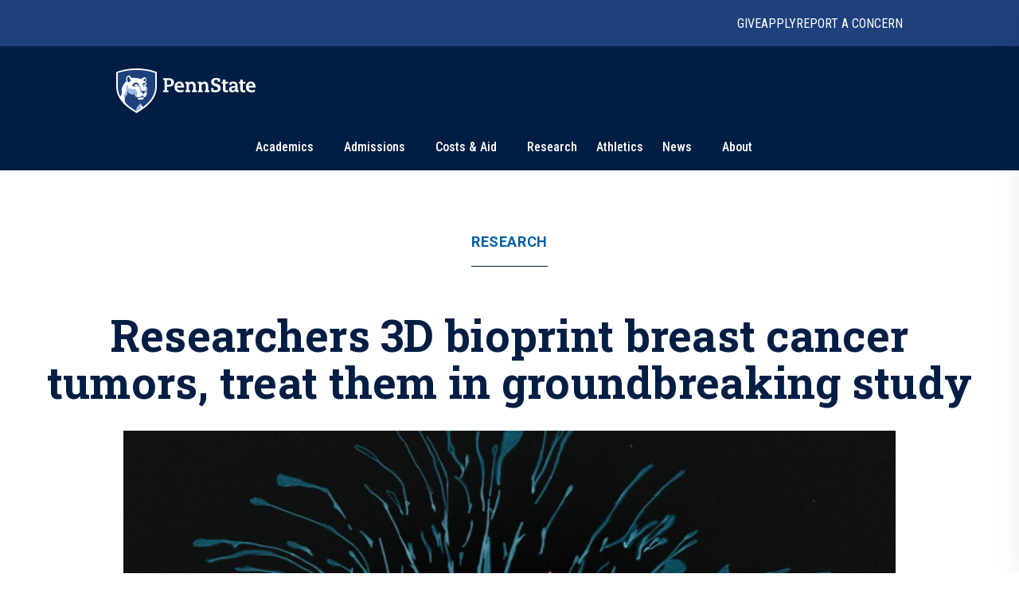

--- FILE ---
content_type: text/html; charset=utf-8
request_url: https://www.psu.edu/news/research/story/researchers-3d-bioprint-breast-cancer-tumors-treat-them-groundbreaking-study
body_size: 20361
content:
<!DOCTYPE html><html><head><meta charSet="utf-8"/><meta name="viewport" content="width=device-width"/><link rel="canonical" href=""/><title>Researchers 3D bioprint breast cancer tumors, treat them in groundbreaking study | Penn State University</title><meta name="title" content="Researchers 3D bioprint breast cancer tumors, treat them in groundbreaking study | Penn State University" data-testid="title"/><meta name="description" content="Researchers at Penn State have successfully 3D bioprinted breast cancer tumors and treated them in a breakthrough study to better understand the disease that is one of the leading causes of mortality worldwide." data-testid="description"/><meta name="abstract" content="Researchers at Penn State have successfully 3D bioprinted breast cancer tumors and treated them in a breakthrough study to better understand the disease that is one of the leading causes of mortality worldwide." data-testid="abstract"/><meta name="robots" content="noodp, noydir" data-testid="robots"/><meta property="og:type" content="article" data-testid="og:type"/><meta property="og:title" content="Researchers 3D bioprint breast cancer tumors, treat them in groundbreaking study | Penn State University" data-testid="og:title"/><meta property="og:description" content="Researchers at Penn State have successfully 3D bioprinted breast cancer tumors and treated them in a breakthrough study to better understand the disease that is one of the leading causes of mortality worldwide." data-testid="og:description"/><meta property="og:image" content="https://psu-gatsby-files-prod.s3.amazonaws.com/s3fs-public/styles/16_9_1000w/public/2022/10/bioprinted_tumor.jpg?h=19ad3fdd&amp;itok=l-2e1ORK" data-testid="og:image"/><link rel="alternate" type="application/rss+xml" href="/news/rss/rss.xml"/><meta name="next-head-count" content="13"/><style type="text/css">.fresnel-container{margin:0;padding:0;}
@media not all and (min-width:0px) and (max-width:767.98px){.fresnel-at-xs{display:none!important;}}
@media not all and (min-width:768px) and (max-width:999.98px){.fresnel-at-sm{display:none!important;}}
@media not all and (min-width:1000px) and (max-width:1199.98px){.fresnel-at-md{display:none!important;}}
@media not all and (min-width:1200px){.fresnel-at-lg{display:none!important;}}
@media not all and (max-width:767.98px){.fresnel-lessThan-sm{display:none!important;}}
@media not all and (max-width:999.98px){.fresnel-lessThan-md{display:none!important;}}
@media not all and (max-width:1199.98px){.fresnel-lessThan-lg{display:none!important;}}
@media not all and (min-width:768px){.fresnel-greaterThan-xs{display:none!important;}}
@media not all and (min-width:1000px){.fresnel-greaterThan-sm{display:none!important;}}
@media not all and (min-width:1200px){.fresnel-greaterThan-md{display:none!important;}}
@media not all and (min-width:0px){.fresnel-greaterThanOrEqual-xs{display:none!important;}}
@media not all and (min-width:768px){.fresnel-greaterThanOrEqual-sm{display:none!important;}}
@media not all and (min-width:1000px){.fresnel-greaterThanOrEqual-md{display:none!important;}}
@media not all and (min-width:1200px){.fresnel-greaterThanOrEqual-lg{display:none!important;}}
@media not all and (min-width:0px) and (max-width:767.98px){.fresnel-between-xs-sm{display:none!important;}}
@media not all and (min-width:0px) and (max-width:999.98px){.fresnel-between-xs-md{display:none!important;}}
@media not all and (min-width:0px) and (max-width:1199.98px){.fresnel-between-xs-lg{display:none!important;}}
@media not all and (min-width:768px) and (max-width:999.98px){.fresnel-between-sm-md{display:none!important;}}
@media not all and (min-width:768px) and (max-width:1199.98px){.fresnel-between-sm-lg{display:none!important;}}
@media not all and (min-width:1000px) and (max-width:1199.98px){.fresnel-between-md-lg{display:none!important;}}</style><link rel="icon" href="/news/images/favicon.ico" type="image/x-icon"/><link rel="sitemap" type="application/xml" href="/news/sitemap.xml"/><link data-next-font="size-adjust" rel="preconnect" href="/" crossorigin="anonymous"/><link rel="preload" href="/news/_next/static/css/30c21593bc85ef38.css" as="style"/><link rel="stylesheet" href="/news/_next/static/css/30c21593bc85ef38.css" data-n-g=""/><link rel="preload" href="/news/_next/static/css/77a84b375280330e.css" as="style"/><link rel="stylesheet" href="/news/_next/static/css/77a84b375280330e.css" data-n-p=""/><link rel="preload" href="/news/_next/static/css/9e8ce2e31b2372c3.css" as="style"/><link rel="stylesheet" href="/news/_next/static/css/9e8ce2e31b2372c3.css" data-n-p=""/><noscript data-n-css=""></noscript><script defer="" nomodule="" src="/news/_next/static/chunks/polyfills-c67a75d1b6f99dc8.js"></script><script src="/news/_next/static/chunks/webpack-8143d2874d57c22e.js" defer=""></script><script src="/news/_next/static/chunks/framework-e14092e0d084b50d.js" defer=""></script><script src="/news/_next/static/chunks/main-f3839072e6ed400e.js" defer=""></script><script src="/news/_next/static/chunks/pages/_app-a80c86625a365fa5.js" defer=""></script><script src="/news/_next/static/chunks/7112840a-496bc6a5056be667.js" defer=""></script><script src="/news/_next/static/chunks/937-1b0f40837f82b8b8.js" defer=""></script><script src="/news/_next/static/chunks/448-6eac5827fdb12b12.js" defer=""></script><script src="/news/_next/static/chunks/716-8d26a08ef788425f.js" defer=""></script><script src="/news/_next/static/chunks/pages/%5B%5B...slug%5D%5D-792bc437da46f2fe.js" defer=""></script><script src="/news/_next/static/2x7zfGZe2yNjz3J2KYwMq/_buildManifest.js" defer=""></script><script src="/news/_next/static/2x7zfGZe2yNjz3J2KYwMq/_ssgManifest.js" defer=""></script></head><body><div id="__next"><psf-brand-bar data="{&quot;__typename&quot;:&quot;ComponentBrandBar&quot;,&quot;sys&quot;:{&quot;id&quot;:&quot;7BFFBFTJqzbg1jtHjpPZX0&quot;},&quot;brandBarContent&quot;:{&quot;heading&quot;:&quot;Penn State University&quot;,&quot;linkContentCollection&quot;:{&quot;items&quot;:[{&quot;label&quot;:&quot;Give&quot;,&quot;url&quot;:&quot;https://raise.psu.edu&quot;},{&quot;label&quot;:&quot;Apply&quot;,&quot;url&quot;:&quot;https://www.psu.edu/admission&quot;},{&quot;label&quot;:&quot;Report A Concern&quot;,&quot;url&quot;:&quot;https://universityethics.psu.edu/reporting-at-penn-state&quot;}]}},&quot;flyoutInformationLinks&quot;:{&quot;heading&quot;:&quot;Find Information For&quot;,&quot;linkContentCollection&quot;:{&quot;items&quot;:[{&quot;label&quot;:&quot;Visitors&quot;,&quot;url&quot;:&quot;https://www.psu.edu/visitors&quot;},{&quot;label&quot;:&quot;Prospective Students&quot;,&quot;url&quot;:&quot;https://www.psu.edu/prospective-students&quot;},{&quot;label&quot;:&quot;Current Students&quot;,&quot;url&quot;:&quot;https://www.psu.edu/current-students&quot;},{&quot;label&quot;:&quot;Faculty and Staff&quot;,&quot;url&quot;:&quot;https://www.psu.edu/faculty-and-staff&quot;},{&quot;label&quot;:&quot;Business and Industry&quot;,&quot;url&quot;:&quot;https://www.psu.edu/business-and-industry&quot;},{&quot;label&quot;:&quot;Veterans and Military&quot;,&quot;url&quot;:&quot;https://veterans.psu.edu&quot;},{&quot;label&quot;:&quot;Alumni&quot;,&quot;url&quot;:&quot;https://www.alumni.psu.edu&quot;},{&quot;label&quot;:&quot;Media&quot;,&quot;url&quot;:&quot;https://media.psu.edu&quot;}]}},&quot;flyoutHelpfulLinks&quot;:{&quot;heading&quot;:&quot;Helpful Links&quot;,&quot;linkContentCollection&quot;:{&quot;items&quot;:[{&quot;label&quot;:&quot;Find A Campus&quot;,&quot;url&quot;:&quot;https://www.psu.edu/academics/campuses&quot;},{&quot;label&quot;:&quot;Maps&quot;,&quot;url&quot;:&quot;https://www.psu.edu/maps&quot;},{&quot;label&quot;:&quot;Careers&quot;,&quot;url&quot;:&quot;https://hr.psu.edu/careers&quot;},{&quot;label&quot;:&quot;Directory&quot;,&quot;url&quot;:&quot;https://directory.psu.edu&quot;},{&quot;label&quot;:&quot;Academic Calendar&quot;,&quot;url&quot;:&quot;https://www.registrar.psu.edu/academic-calendars&quot;}]}}}" searchoptions="[{&quot;label&quot;:&quot;Penn State News&quot;,&quot;value&quot;:&quot;penn state news&quot;,&quot;slug&quot;:&quot;/news/search&quot;,&quot;queryParamName&quot;:&quot;q&quot;},{&quot;label&quot;:&quot;News Archive&quot;,&quot;value&quot;:&quot;news archive&quot;,&quot;slug&quot;:&quot;/news/search/archive&quot;}]"></psf-brand-bar><psf-header data="{&quot;__typename&quot;:&quot;Header&quot;,&quot;sys&quot;:{&quot;id&quot;:&quot;3ex7O17L04N46NhpzZgp9E&quot;},&quot;navigationCollection&quot;:{&quot;items&quot;:[{&quot;label&quot;:&quot;Academics&quot;,&quot;url&quot;:&quot;https://psu.edu/academics&quot;,&quot;type&quot;:&quot;Top Level With Subs&quot;,&quot;referenceCollection&quot;:{&quot;items&quot;:[{&quot;linkContentCollection&quot;:{&quot;items&quot;:[{&quot;label&quot;:&quot;Undergraduate Studies&quot;,&quot;type&quot;:&quot;Heading Link&quot;,&quot;url&quot;:&quot;https://psu.edu/academics/undergraduate&quot;},{&quot;label&quot;:&quot;Majors&quot;,&quot;type&quot;:&quot;External URL&quot;,&quot;url&quot;:&quot;https://psu.edu/academics/undergraduate/majors&quot;},{&quot;label&quot;:&quot;Honors Programs&quot;,&quot;type&quot;:&quot;External URL&quot;,&quot;url&quot;:&quot;https://psu.edu/academics/undergraduate/honors-programs&quot;},{&quot;label&quot;:&quot;Online Learning&quot;,&quot;type&quot;:&quot;External URL&quot;,&quot;url&quot;:&quot;https://psu.edu/academics/undergraduate/online-learning&quot;}]}},{&quot;linkContentCollection&quot;:{&quot;items&quot;:[{&quot;label&quot;:&quot;Graduate and Professional Studies&quot;,&quot;type&quot;:&quot;Heading Link&quot;,&quot;url&quot;:&quot;https://psu.edu/academics/graduate&quot;},{&quot;label&quot;:&quot;Graduate Programs&quot;,&quot;type&quot;:&quot;External URL&quot;,&quot;url&quot;:&quot;https://bulletins.psu.edu/graduate&quot;},{&quot;label&quot;:&quot;Penn State Dickinson Law&quot;,&quot;type&quot;:&quot;External URL&quot;,&quot;url&quot;:&quot;https://dickinsonlaw.psu.edu/jd-admissions&quot;},{&quot;label&quot;:&quot;College of Medicine&quot;,&quot;type&quot;:&quot;External URL&quot;,&quot;url&quot;:&quot;https://med.psu.edu/education&quot;}]}},{&quot;linkContentCollection&quot;:{&quot;items&quot;:[{&quot;label&quot;:&quot;Online Degrees&quot;,&quot;type&quot;:&quot;Heading Link&quot;,&quot;url&quot;:&quot;https://www.worldcampus.psu.edu&quot;},{&quot;label&quot;:&quot;Academic Colleges&quot;,&quot;type&quot;:&quot;Heading Link&quot;,&quot;url&quot;:&quot;https://psu.edu/academics/colleges&quot;},{&quot;label&quot;:&quot;Campus Locations&quot;,&quot;type&quot;:&quot;Heading Link&quot;,&quot;url&quot;:&quot;https://psu.edu/academics/campuses&quot;}]}},{&quot;linkContentCollection&quot;:{&quot;items&quot;:[{&quot;label&quot;:&quot;Global Education&quot;,&quot;type&quot;:&quot;Heading Link&quot;,&quot;url&quot;:&quot;https://global.psu.edu&quot;},{&quot;label&quot;:&quot;Academic Calendar&quot;,&quot;type&quot;:&quot;Heading Link&quot;,&quot;url&quot;:&quot;https://www.registrar.psu.edu/academic-calendars&quot;}]}}]}},{&quot;label&quot;:&quot;Admissions&quot;,&quot;url&quot;:&quot;https://psu.edu/admission/&quot;,&quot;type&quot;:&quot;Top Level With Subs&quot;,&quot;referenceCollection&quot;:{&quot;items&quot;:[{&quot;linkContentCollection&quot;:{&quot;items&quot;:[{&quot;label&quot;:&quot;Explore Penn State&quot;,&quot;type&quot;:&quot;Heading Link&quot;,&quot;url&quot;:&quot;https://psu.edu/admission/undergraduate/explore&quot;},{&quot;label&quot;:&quot;Find Your Fit Quiz&quot;,&quot;type&quot;:&quot;External URL&quot;,&quot;url&quot;:&quot;https://psu.edu/admission/undergraduate/explore/find-your-fit&quot;},{&quot;label&quot;:&quot;Undergraduate Campuses&quot;,&quot;type&quot;:&quot;External URL&quot;,&quot;url&quot;:&quot;https://psu.edu/admission/undergraduate/explore/campuses&quot;},{&quot;label&quot;:&quot;Residence Life&quot;,&quot;type&quot;:&quot;External URL&quot;,&quot;url&quot;:&quot;https://psu.edu/admission/undergraduate/explore/residence-life&quot;},{&quot;label&quot;:&quot;Clubs and Organizations&quot;,&quot;type&quot;:&quot;External URL&quot;,&quot;url&quot;:&quot;https://psu.edu/admission/undergraduate/explore/clubs-organizations&quot;},{&quot;label&quot;:&quot;Athletics&quot;,&quot;type&quot;:&quot;External URL&quot;,&quot;url&quot;:&quot;https://psu.edu/admission/undergraduate/explore/athletics-recreation&quot;},{&quot;label&quot;:&quot;Well-Being and Safety&quot;,&quot;type&quot;:&quot;External URL&quot;,&quot;url&quot;:&quot;https://psu.edu/admission/undergraduate/explore/well-being-safety&quot;}]}},{&quot;linkContentCollection&quot;:{&quot;items&quot;:[{&quot;label&quot;:&quot;Undergraduate&quot;,&quot;type&quot;:&quot;Heading Link&quot;,&quot;url&quot;:&quot;https://psu.edu/admission/undergraduate&quot;},{&quot;label&quot;:&quot;Academic Credit&quot;,&quot;type&quot;:&quot;External URL&quot;,&quot;url&quot;:&quot;https://psu.edu/admission/undergraduate/credit&quot;},{&quot;label&quot;:&quot;Resources and FAQ&quot;,&quot;type&quot;:&quot;External URL&quot;,&quot;url&quot;:&quot;https://psu.edu/resources&quot;},{&quot;label&quot;:&quot;How to Apply&quot;,&quot;type&quot;:&quot;External URL&quot;,&quot;url&quot;:&quot;https://psu.edu/admission/undergraduate/how-to-apply&quot;},{&quot;label&quot;:&quot;Contact&quot;,&quot;type&quot;:&quot;External URL&quot;,&quot;url&quot;:&quot;https://psu.edu/admission/undergraduate/contact&quot;},{&quot;label&quot;:&quot;Visit&quot;,&quot;type&quot;:&quot;External URL&quot;,&quot;url&quot;:&quot;https://psu.edu/admission/undergraduate/explore/visit-penn-state&quot;}]}},{&quot;linkContentCollection&quot;:{&quot;items&quot;:[{&quot;label&quot;:&quot;Graduate&quot;,&quot;type&quot;:&quot;Heading Link&quot;,&quot;url&quot;:&quot;https://psu.edu/admission/graduate&quot;},{&quot;label&quot;:&quot;How to Apply&quot;,&quot;type&quot;:&quot;External URL&quot;,&quot;url&quot;:&quot;https://gradschool.psu.edu/admissions/how-to-apply&quot;},{&quot;label&quot;:&quot;Programs&quot;,&quot;type&quot;:&quot;External URL&quot;,&quot;url&quot;:&quot;https://bulletins.psu.edu/graduate&quot;},{&quot;label&quot;:&quot;Continuing Education&quot;,&quot;type&quot;:&quot;Heading Link&quot;,&quot;url&quot;:&quot;https://psu.edu/admission#continuing&quot;},{&quot;label&quot;:&quot;Programs&quot;,&quot;type&quot;:&quot;External URL&quot;,&quot;url&quot;:&quot;https://continuinged.psu.edu/explore-programs&quot;}]}},{&quot;linkContentCollection&quot;:{&quot;items&quot;:[{&quot;label&quot;:&quot;Professional Schools&quot;,&quot;type&quot;:&quot;Heading Link&quot;,&quot;url&quot;:&quot;https://psu.edu/admission#prof&quot;},{&quot;label&quot;:&quot;Penn State Dickinson Law&quot;,&quot;type&quot;:&quot;External URL&quot;,&quot;url&quot;:&quot;https://dickinsonlaw.psu.edu/jd-admissions&quot;},{&quot;label&quot;:&quot;College of Medicine&quot;,&quot;type&quot;:&quot;External URL&quot;,&quot;url&quot;:&quot;https://med.psu.edu/education&quot;},{&quot;label&quot;:&quot;Online&quot;,&quot;type&quot;:&quot;Heading Link&quot;,&quot;url&quot;:&quot;https://www.worldcampus.psu.edu&quot;}]}}]}},{&quot;label&quot;:&quot;Costs &amp; Aid&quot;,&quot;url&quot;:&quot;https://psu.edu/costs-aid&quot;,&quot;type&quot;:&quot;Top Level With Subs&quot;,&quot;referenceCollection&quot;:{&quot;items&quot;:[{&quot;linkContentCollection&quot;:{&quot;items&quot;:[{&quot;label&quot;:&quot;How Aid Works&quot;,&quot;type&quot;:&quot;Heading Link&quot;,&quot;url&quot;:&quot;https://psu.edu/costs-aid/how-aid-works&quot;},{&quot;label&quot;:&quot;Types of Aid&quot;,&quot;type&quot;:&quot;Heading Link&quot;,&quot;url&quot;:&quot;https://psu.edu/costs-aid/types-of-aid&quot;},{&quot;label&quot;:&quot;Scholarships&quot;,&quot;type&quot;:&quot;External URL&quot;,&quot;url&quot;:&quot;https://psu.edu/costs-aid/types-of-aid/scholarships&quot;},{&quot;label&quot;:&quot;Grants&quot;,&quot;type&quot;:&quot;External URL&quot;,&quot;url&quot;:&quot;https://psu.edu/costs-aid/types-of-aid/grants&quot;},{&quot;label&quot;:&quot;Student Employment&quot;,&quot;type&quot;:&quot;External URL&quot;,&quot;url&quot;:&quot;https://psu.edu/costs-aid/types-of-aid/student-employment&quot;},{&quot;label&quot;:&quot;Federal Work-Study&quot;,&quot;type&quot;:&quot;External URL&quot;,&quot;url&quot;:&quot;https://psu.edu/costs-aid/types-of-aid/federal-work-study&quot;},{&quot;label&quot;:&quot;Loans&quot;,&quot;type&quot;:&quot;External URL&quot;,&quot;url&quot;:&quot;https://psu.edu/costs-aid/types-of-aid/loans&quot;}]}},{&quot;linkContentCollection&quot;:{&quot;items&quot;:[{&quot;label&quot;:&quot;Apply for Aid&quot;,&quot;type&quot;:&quot;Heading Link&quot;,&quot;url&quot;:&quot;https://psu.edu/costs-aid/apply-for-aid&quot;},{&quot;label&quot;:&quot;Prospective Students&quot;,&quot;type&quot;:&quot;External URL&quot;,&quot;url&quot;:&quot;https://psu.edu/costs-aid/apply-for-aid/prospective-students&quot;},{&quot;label&quot;:&quot;Current Students&quot;,&quot;type&quot;:&quot;External URL&quot;,&quot;url&quot;:&quot;https://psu.edu/costs-aid/apply-for-aid/current-students&quot;},{&quot;label&quot;:&quot;Transfer Students&quot;,&quot;type&quot;:&quot;External URL&quot;,&quot;url&quot;:&quot;https://psu.edu/costs-aid/apply-for-aid/transfer-students&quot;},{&quot;label&quot;:&quot;Military and Veteran Students&quot;,&quot;type&quot;:&quot;External URL&quot;,&quot;url&quot;:&quot;https://psu.edu/costs-aid/apply-for-aid/military-and-veteran-students&quot;},{&quot;label&quot;:&quot;Graduate and Professional Students&quot;,&quot;type&quot;:&quot;External URL&quot;,&quot;url&quot;:&quot;https://psu.edu/costs-aid/apply-for-aid/graduate-professional-students&quot;}]}},{&quot;linkContentCollection&quot;:{&quot;items&quot;:[{&quot;label&quot;:&quot;Managing Your Aid&quot;,&quot;type&quot;:&quot;Heading Link&quot;,&quot;url&quot;:&quot;https://psu.edu/costs-aid/managing-aid&quot;},{&quot;label&quot;:&quot;Understanding Your Offer&quot;,&quot;type&quot;:&quot;External URL&quot;,&quot;url&quot;:&quot;https://psu.edu/costs-aid/managing-aid/understanding-your-offer&quot;},{&quot;label&quot;:&quot;Paying Your Bill&quot;,&quot;type&quot;:&quot;External URL&quot;,&quot;url&quot;:&quot;https://psu.edu/costs-aid/managing-aid/paying-your-bill&quot;},{&quot;label&quot;:&quot;Why Aid is On Hold&quot;,&quot;type&quot;:&quot;External URL&quot;,&quot;url&quot;:&quot;https://psu.edu/costs-aid/managing-aid/why-aid-is-on-hold&quot;},{&quot;label&quot;:&quot;Special or Unusual Circumstances&quot;,&quot;type&quot;:&quot;External URL&quot;,&quot;url&quot;:&quot;https://psu.edu/costs-aid/managing-aid/special-circumstances&quot;},{&quot;label&quot;:&quot;Accepting or Declining Aid&quot;,&quot;type&quot;:&quot;External URL&quot;,&quot;url&quot;:&quot;https://psu.edu/costs-aid/managing-aid/accepting-or-declining-aid&quot;}]}},{&quot;linkContentCollection&quot;:{&quot;items&quot;:[{&quot;label&quot;:&quot;Cost of Attendance&quot;,&quot;type&quot;:&quot;Heading Link&quot;,&quot;url&quot;:&quot;https://psu.edu/costs-aid/costs-of-attendance&quot;},{&quot;label&quot;:&quot;Resources and FAQ&quot;,&quot;type&quot;:&quot;Heading Link&quot;,&quot;url&quot;:&quot;https://psu.edu/resources/faq&quot;},{&quot;label&quot;:&quot;Contact&quot;,&quot;type&quot;:&quot;Heading Link&quot;,&quot;url&quot;:&quot;https://psu.edu/costs-aid/contact&quot;}]}}]}},{&quot;referenceCollection&quot;:{&quot;items&quot;:[]},&quot;label&quot;:&quot;Research&quot;,&quot;url&quot;:&quot;https://psu.edu/research&quot;,&quot;type&quot;:&quot;Top Level&quot;},{&quot;referenceCollection&quot;:{&quot;items&quot;:[]},&quot;label&quot;:&quot;Athletics&quot;,&quot;url&quot;:&quot;https://gopsusports.com/&quot;,&quot;type&quot;:&quot;Top Level&quot;},{&quot;label&quot;:&quot;News&quot;,&quot;url&quot;:&quot;https://www.psu.edu/news&quot;,&quot;type&quot;:&quot;Top Level With Subs&quot;,&quot;referenceCollection&quot;:{&quot;items&quot;:[{&quot;linkContentCollection&quot;:{&quot;items&quot;:[]}},{&quot;linkContentCollection&quot;:{&quot;items&quot;:[{&quot;label&quot;:&quot;Latest News&quot;,&quot;type&quot;:&quot;Heading Link&quot;,&quot;url&quot;:&quot;https://psu.edu/news/latest-news&quot;},{&quot;label&quot;:&quot;Academics&quot;,&quot;type&quot;:&quot;Heading Link&quot;,&quot;url&quot;:&quot;https://psu.edu/news/academics&quot;},{&quot;label&quot;:&quot;Our Research&quot;,&quot;type&quot;:&quot;Heading Link&quot;,&quot;url&quot;:&quot;https://psu.edu/news/research&quot;},{&quot;label&quot;:&quot;Campus Life&quot;,&quot;type&quot;:&quot;Heading Link&quot;,&quot;url&quot;:&quot;https://psu.edu/news/campus-life&quot;}]}},{&quot;linkContentCollection&quot;:{&quot;items&quot;:[{&quot;label&quot;:&quot;Athletics&quot;,&quot;type&quot;:&quot;Heading Link&quot;,&quot;url&quot;:&quot;https://psu.edu/news/athletics&quot;},{&quot;label&quot;:&quot;Administration&quot;,&quot;type&quot;:&quot;Heading Link&quot;,&quot;url&quot;:&quot;https://psu.edu/news/administration&quot;},{&quot;label&quot;:&quot;Arts and Entertainment&quot;,&quot;type&quot;:&quot;Heading Link&quot;,&quot;url&quot;:&quot;https://psu.edu/news/arts-and-entertainment&quot;},{&quot;label&quot;:&quot;College and Campus News&quot;,&quot;type&quot;:&quot;Heading Link&quot;,&quot;url&quot;:&quot;https://psu.edu/news/penn-state-college-and-campus-news&quot;}]}}]}},{&quot;label&quot;:&quot;About&quot;,&quot;url&quot;:&quot;https://psu.edu/about&quot;,&quot;type&quot;:&quot;Top Level With Subs&quot;,&quot;referenceCollection&quot;:{&quot;items&quot;:[{&quot;linkContentCollection&quot;:{&quot;items&quot;:[{&quot;label&quot;:&quot;Mission and Values&quot;,&quot;type&quot;:&quot;Heading Link&quot;,&quot;url&quot;:&quot;https://psu.edu/about/mission-and-values&quot;},{&quot;label&quot;:&quot;History&quot;,&quot;type&quot;:&quot;Heading Link&quot;,&quot;url&quot;:&quot;https://psu.edu/about/history&quot;},{&quot;label&quot;:&quot;Traditions&quot;,&quot;type&quot;:&quot;External URL&quot;,&quot;url&quot;:&quot;https://psu.edu/about/traditions&quot;},{&quot;label&quot;:&quot;Nittany Lion Shrine&quot;,&quot;type&quot;:&quot;External URL&quot;,&quot;url&quot;:&quot;https://psu.edu/about/nittany-lion-shrine&quot;}]}},{&quot;linkContentCollection&quot;:{&quot;items&quot;:[{&quot;label&quot;:&quot;Facts and Rankings&quot;,&quot;type&quot;:&quot;Heading Link&quot;,&quot;url&quot;:&quot;https://psu.edu/about/facts-and-rankings&quot;},{&quot;label&quot;:&quot;Belonging&quot;,&quot;type&quot;:&quot;Heading Link&quot;,&quot;url&quot;:&quot;https://psu.edu/about/belonging&quot;}]}},{&quot;linkContentCollection&quot;:{&quot;items&quot;:[{&quot;label&quot;:&quot;Leadership&quot;,&quot;type&quot;:&quot;Heading Link&quot;,&quot;url&quot;:&quot;https://psu.edu/about/leadership&quot;},{&quot;label&quot;:&quot;Board of Trustees&quot;,&quot;type&quot;:&quot;External URL&quot;,&quot;url&quot;:&quot;https://trustees.psu.edu&quot;},{&quot;label&quot;:&quot;President&#x27;s Office&quot;,&quot;type&quot;:&quot;External URL&quot;,&quot;url&quot;:&quot;https://psu.edu/president&quot;},{&quot;label&quot;:&quot;University Faculty Senate&quot;,&quot;type&quot;:&quot;External URL&quot;,&quot;url&quot;:&quot;https://senate.psu.edu&quot;}]}},{&quot;linkContentCollection&quot;:{&quot;items&quot;:[{&quot;label&quot;:&quot;Our Impact&quot;,&quot;type&quot;:&quot;Heading Link&quot;,&quot;url&quot;:&quot;https://psu.edu/our-impact&quot;},{&quot;label&quot;:&quot;Stories of Impact&quot;,&quot;type&quot;:&quot;External URL&quot;,&quot;url&quot;:&quot;https://psu.edu/impact/&quot;}]}}]}}]}}"></psf-header><main id="main" class="layout_main__88FzF"><article data-testid="article"><div class="article-header_articleHeader__2OlVW"><a data-link-type="nextjs" class="article-header_articleTopic___KasL" id="article-primary-tag" href="/news/research">Research</a><h1 class="article-header_articleTitle__wF1eO">Researchers 3D bioprint breast cancer tumors, treat them in groundbreaking study</h1></div><figure itemscope="" itemType="http://schema.org/ImageObject" class="article-hero-image_articleHeroImage__lVCi1" data-testid="article-hero-image"><button class="article-hero-image_imageButton__iJzX_"><img src="https://psu-gatsby-files-prod.s3.amazonaws.com/s3fs-public/styles/4_3_1500w/public/2022/10/bioprinted_tumor.jpg?h=19ad3fdd&amp;itok=QuNo5zwy" alt="A scanning electron microscopy image shows a breast cancer cell (cyan) being attacked by T cells (red), which were engineered to recognize the cancer cells." srcSet="https://psu-gatsby-files-prod.s3.amazonaws.com/s3fs-public/styles/4_3_280w/public/2022/10/bioprinted_tumor.jpg?h=19ad3fdd&amp;itok=tI2eDb44 280w, https://psu-gatsby-files-prod.s3.amazonaws.com/s3fs-public/styles/4_3_500w/public/2022/10/bioprinted_tumor.jpg?h=19ad3fdd&amp;itok=i4kd5q-P 500w, https://psu-gatsby-files-prod.s3.amazonaws.com/s3fs-public/styles/4_3_1000w/public/2022/10/bioprinted_tumor.jpg?h=19ad3fdd&amp;itok=FTrYSS-u 1000w, https://psu-gatsby-files-prod.s3.amazonaws.com/s3fs-public/styles/4_3_1500w/public/2022/10/bioprinted_tumor.jpg?h=19ad3fdd&amp;itok=QuNo5zwy 1500w" sizes="(min-width: 1080px) 1092px, 95vw" loading="lazy" data-testid="image" itemProp="contentUrl" class="image_image__VjCRd" style="aspect-ratio:4 / 3"/></button><figcaption id="caption" class="caption_caption__NUVUU article-hero-image_caption__M94xx" data-testid="caption"><div class="caption_wrapper__TvVG_"><div class="caption_captionContentWrapper__DBIP0 caption-background"><div class="caption_captionContent__ooqwN"><p><span>A scanning electron microscopy image shows a breast cancer cell (cyan) being attacked by T cells (red), which were engineered to recognize the cancer cells.</span> <span class="caption_captionCredit___hoK5" data-testid="credit">Credit: <!-- -->Madhuri Dey, courtesy of the Ozbolat Lab/Penn State<!-- -->. <!-- -->All Rights Reserved<!-- -->.</span></p></div></div><button id="article-caption-expand">Expand</button></div></figcaption></figure><div class="article-top-social-share_outer__tYbND"><div class="article-top-social-share_inner__hHyrG"><div class="article-top-social-share_articleTopGrid__uFbzB"><p class="article-top-social-share_publishDate__TX0Gj">October 18, 2022</p><p class="article-top-social-share_authorName__Ob6EX">By <!-- -->Adrienne Berard</p><div data-testid="addthis-widget" class="article-top-social-share_socialShare__GyAms"><div class="article-top-social-share_content__OYcDe article-top-social-share_inline__kSd0u"><button id="main-facebook" aria-label="facebook" class="react-share__ShareButton article-top-social-share_socialButton__Wi8LM article-top-social-share_inline__kSd0u" style="background-color:transparent;border:none;padding:0;font:inherit;color:inherit;cursor:pointer"><svg viewBox="0 0 64 64" width="64" height="64"><rect width="64" height="64" rx="0" ry="0" fill="#3b5998"></rect><path d="M34.1,47V33.3h4.6l0.7-5.3h-5.3v-3.4c0-1.5,0.4-2.6,2.6-2.6l2.8,0v-4.8c-0.5-0.1-2.2-0.2-4.1-0.2 c-4.1,0-6.9,2.5-6.9,7V28H24v5.3h4.6V47H34.1z" fill="white"></path></svg></button><button id="main-twitter" aria-label="twitter" class="react-share__ShareButton article-top-social-share_socialButton__Wi8LM article-top-social-share_inline__kSd0u" style="background-color:transparent;border:none;padding:0;font:inherit;color:inherit;cursor:pointer"><svg viewBox="0 0 64 64" width="64" height="64"><rect width="64" height="64" rx="0" ry="0" fill="#00aced"></rect><path d="M48,22.1c-1.2,0.5-2.4,0.9-3.8,1c1.4-0.8,2.4-2.1,2.9-3.6c-1.3,0.8-2.7,1.3-4.2,1.6 C41.7,19.8,40,19,38.2,19c-3.6,0-6.6,2.9-6.6,6.6c0,0.5,0.1,1,0.2,1.5c-5.5-0.3-10.3-2.9-13.5-6.9c-0.6,1-0.9,2.1-0.9,3.3 c0,2.3,1.2,4.3,2.9,5.5c-1.1,0-2.1-0.3-3-0.8c0,0,0,0.1,0,0.1c0,3.2,2.3,5.8,5.3,6.4c-0.6,0.1-1.1,0.2-1.7,0.2c-0.4,0-0.8,0-1.2-0.1 c0.8,2.6,3.3,4.5,6.1,4.6c-2.2,1.8-5.1,2.8-8.2,2.8c-0.5,0-1.1,0-1.6-0.1c2.9,1.9,6.4,2.9,10.1,2.9c12.1,0,18.7-10,18.7-18.7 c0-0.3,0-0.6,0-0.8C46,24.5,47.1,23.4,48,22.1z" fill="white"></path></svg></button><button id="main-linkedin" aria-label="linkedin" class="react-share__ShareButton article-top-social-share_socialButton__Wi8LM article-top-social-share_inline__kSd0u" style="background-color:transparent;border:none;padding:0;font:inherit;color:inherit;cursor:pointer"><svg viewBox="0 0 64 64" width="64" height="64"><rect width="64" height="64" rx="0" ry="0" fill="#007fb1"></rect><path d="M20.4,44h5.4V26.6h-5.4V44z M23.1,18c-1.7,0-3.1,1.4-3.1,3.1c0,1.7,1.4,3.1,3.1,3.1 c1.7,0,3.1-1.4,3.1-3.1C26.2,19.4,24.8,18,23.1,18z M39.5,26.2c-2.6,0-4.4,1.4-5.1,2.8h-0.1v-2.4h-5.2V44h5.4v-8.6 c0-2.3,0.4-4.5,3.2-4.5c2.8,0,2.8,2.6,2.8,4.6V44H46v-9.5C46,29.8,45,26.2,39.5,26.2z" fill="white"></path></svg></button><button id="main-email" aria-label="email" class="react-share__ShareButton article-top-social-share_socialButton__Wi8LM article-top-social-share_inline__kSd0u" style="background-color:transparent;border:none;padding:0;font:inherit;color:inherit;cursor:pointer"><svg viewBox="0 0 64 64" width="64" height="64"><rect width="64" height="64" rx="0" ry="0" fill="#7f7f7f"></rect><path d="M17,22v20h30V22H17z M41.1,25L32,32.1L22.9,25H41.1z M20,39V26.6l12,9.3l12-9.3V39H20z" fill="white"></path></svg></button><button class="article-top-social-share_printButton__EXFYY article-top-social-share_socialButton__Wi8LM article-top-social-share_inline__kSd0u" id="main-print"><svg xmlns="http://www.w3.org/2000/svg" aria-labelledby="at-svg-print-4" class="icon--print_inline_svg__at-icon icon--print_inline_svg__at-icon-print" style="fill:#fff;width:32px;height:32px" viewBox="0 0 32 32"><path d="M24.67 10.62h-2.86V7.49H10.82v3.12H7.95c-.5 0-.9.4-.9.9v7.66h3.77v1.31L15 24.66h6.81v-5.44h3.77v-7.7c-.01-.5-.41-.9-.91-.9zM11.88 8.56h8.86v2.06h-8.86V8.56zm10.98 9.18h-1.05v-2.1h-1.06v7.96H16.4c-1.58 0-.82-3.74-.82-3.74s-3.65.89-3.69-.78v-3.43h-1.06v2.06H9.77v-3.58h13.09v3.61zm.75-4.91c-.4 0-.72-.32-.72-.72s.32-.72.72-.72c.4 0 .72.32.72.72s-.32.72-.72.72zm-4.12 2.96h-6.1v1.06h6.1v-1.06zm-6.11 3.15h6.1v-1.06h-6.1v1.06z"></path></svg></button></div></div></div></div></div><div class="basic-story_paragraphContainer__TWxF3"><div class="text-content_outer__fxYfg text-intro"><div class="text-content_inner__OK4E9"><div class="text-content_textContent__f06k1"><div id="text-content-container"><p>UNIVERSITY PARK, Pa. — Researchers at Penn State have successfully 3D bioprinted breast cancer tumors and treated them in a breakthrough study to better understand the disease that is one of the leading causes of mortality worldwide.</p>
<p>A scientific first, the achievement lays the foundation for precision fabrication of tumor models. The advancement will enable future study and development of anti-cancer therapies without the use of "in vivo" — or "in animal" — experimentation.</p>
<p>“This will help us understand how human immune cells interact with solid tumors,” said Ibrahim Ozbolat, professor of engineering science and mechanics, biomedical engineering and neurosurgery at Penn State and the senior author of the study. “We’ve developed a tool that serves as a clinical test platform to safety and accurately evaluate experimental therapies. It is also a research platform for immunologists and biologists to understand how the tumor grows, how it interacts with human cells, and how it metastasizes and spreads in the body.”</p>
<p>Ozbolat’s lab specializes in 3D printing to create a range of tissues for use in human health. Two journal articles about the lab’s work using 3D bioprinting to help in the study of breast cancer were recently published in <a href="https://onlinelibrary.wiley.com/doi/abs/10.1002/adfm.202203966">Advanced Functional Materials</a> and <a href="https://iopscience.iop.org/article/10.1088/1758-5090/ac925a">Biofabrication</a>.</p>
</div></div></div></div><div class="carousel article-gallery_carousel__IBeYm" data-testid="article-image-gallery"><div class="article-gallery_inner__QMhJw"><button class="article-gallery_button__PHRVt article-gallery_buttonBack__mM9ol" style="top:0px" id="image-gallery-next"><svg xmlns="http://www.w3.org/2000/svg" width="47" height="47"><g stroke="#FFF"><path fill="#FFF" stroke-width="0.5" d="m19.559 24.072 7.3-7.3a1.38 1.38 0 1 0-1.949-1.944l-8.276 8.27a1.377 1.377 0 0 0-.04 1.9l8.31 8.33a1.38 1.38 0 1 0 1.954-1.948Z"></path><path fill="none" stroke-linecap="round" stroke-linejoin="round" stroke-width="3" d="M45.5 23.5a22 22 0 1 1-22-22 22 22 0 0 1 22 22Z"></path></g></svg></button><div class="article-gallery_tray__mT2Ep"><div class="horizontalSlider___281Ls carousel__slider carousel__slider--horizontal article-gallery_slider__Z3hI2" aria-live="polite" aria-label="slider" tabindex="-1" role="" id="slider_element"><div class="carousel__slider-tray-wrapper carousel__slider-tray-wrap--horizontal"><div class="sliderTray___-vHFQ sliderAnimation___300FY carousel__slider-tray carousel__slider-tray--horizontal article-gallery_sliderTrayCount2__9DgD5" style="display:flex;align-items:stretch;width:0%;transform:translateX(NaN%) translateX(0px);flex-direction:row" role="listbox" aria-label="gallery"><div tabindex="-1" aria-selected="true" aria-label="slide" role="option" class="slide___3-Nqo slideHorizontal___1NzNV carousel__slide article-gallery__visible carousel__slide--visible article-gallery_slide__2iLNN" style="width:Infinity%;padding-bottom:unset;height:unset" id="0"><div class="slideInner___2mfX9 carousel__inner-slide" style="position:unset"><figure itemscope="" itemType="http://schema.org/ImageObject" class="article-gallery-image_articleGalleryImage__kFX8s article-gallery-image_disabledImage__QrZnb disabled" data-testid="article-image-gallery-image"><button class="article-gallery-image_imageButton__BEFzG" tabindex="-1" disabled=""><div class="article-gallery-image_imageOverlay__bEADH image-overlay"></div></button></figure></div></div><div tabindex="-1" aria-selected="false" aria-label="slide" role="option" class="slide___3-Nqo slideHorizontal___1NzNV carousel__slide article-gallery_hiddenSlide__1weRM carousel__slide--hidden article-gallery_slide__2iLNN" style="width:Infinity%;padding-bottom:unset;height:unset" id="1"><div class="slideInner___2mfX9 carousel__inner-slide" style="position:unset"><figure itemscope="" itemType="http://schema.org/ImageObject" class="article-gallery-image_articleGalleryImage__kFX8s article-gallery-image_disabledImage__QrZnb disabled" data-testid="article-image-gallery-image"><button class="article-gallery-image_imageButton__BEFzG" tabindex="-1" disabled=""><div class="article-gallery-image_imageOverlay__bEADH image-overlay"></div></button></figure></div></div></div></div></div></div><button class="article-gallery_button__PHRVt article-gallery_buttonNext__n3Y6w" style="top:0px" id="image-gallery-next"><svg xmlns="http://www.w3.org/2000/svg" width="47" height="47"><g stroke="#FFF"><path fill="#FFF" stroke-width="0.5" d="m27.442 24.072-7.3-7.3a1.38 1.38 0 1 1 1.949-1.944l8.276 8.27a1.377 1.377 0 0 1 .04 1.9l-8.31 8.33a1.38 1.38 0 0 1-1.954-1.948Z"></path><path fill="none" stroke-linecap="round" stroke-linejoin="round" stroke-width="3" d="M1.5 23.5a22 22 0 1 0 22-22 22 22 0 0 0-22 22Z"></path></g></svg></button></div></div><div class="text-content_outer__fxYfg text-intro"><div class="text-content_inner__OK4E9"><div class="text-content_textContent__f06k1"><div id="text-content-container"><p>The researchers used a relatively new technique called aspiration-assisted bioprinting to precisely locate tumors in three dimensions and create the tissue. The researchers then formed the tissue into a multi-scale vascularized breast tumor model with blood vessels, which they discovered responded to chemotherapy and cell-based immunotherapeutics.</p>
<p>The team first validated the accuracy of its tumor model by treating it with doxorubicin, an anthracycline-based chemotherapeutic drug commonly used for treating breast cancer. Finding the bioprinted tumor responded to chemotherapy, the researchers went on to test a cell-based immunotherapeutic treatment on the tumor in collaboration with Dr. Derya Unutmaz, an immunologist at Jackson Laboratory.</p>
<p>The researchers used human CAR-T cells that were engineered via gene editing to recognize and fight an aggressive form of breast cancer cells. After 72 hours of circulating the edited CAR-T cells through the tumor, the researchers found that the cells within the bioprinted tumor had generated a positive immune response and were fighting off the cancer cells.</p>
<p>“Our model is made from human cells, but what we make is a very simplified version of the human body,” Ozbolat said. “There are many details that exist in the native microenvironment that we aren’t able to replicate, or even consider replicating. We are aiming for simplicity within complexity. We want to have a fundamental understanding of how these systems work — and we need the growth process to be streamlined, because we don’t have time to wait for tumors to grow at their natural pace.”</p>
<p>Ozbolat explained that despite remarkable advances in cancer treatment, there are a lack of pre-clinical platforms for studying experimental anticancer agents. Having to rely on clinical trials to test the efficacy of treatments ultimately limits the successful clinical translation of anti-cancer therapeutics, he said. The development of bioprinted models could open the door to entirely new ways of understanding the tumor microenvironment and the body’s immune response.</p>
<p>“Immunotherapy has already been shown to be a promising treatment for hematologic malignancies,” Ozbolat said. “Essentially, immune cells of the patient are removed and gene-edited to be cytotoxic for cancer cells, then reintroduced into the patient’s bloodstream. Circulation is critical because the altered cells need to move around the body. With tumors, that kind of effective circulation doesn’t exist, so we built our model to try to better understand how tumors respond to immunotherapy.”</p>
</div></div></div></div><div class="carousel article-gallery_carousel__IBeYm" data-testid="article-image-gallery"><div class="article-gallery_inner__QMhJw"><button class="article-gallery_button__PHRVt article-gallery_buttonBack__mM9ol" style="top:0px" id="image-gallery-next"><svg xmlns="http://www.w3.org/2000/svg" width="47" height="47"><g stroke="#FFF"><path fill="#FFF" stroke-width="0.5" d="m19.559 24.072 7.3-7.3a1.38 1.38 0 1 0-1.949-1.944l-8.276 8.27a1.377 1.377 0 0 0-.04 1.9l8.31 8.33a1.38 1.38 0 1 0 1.954-1.948Z"></path><path fill="none" stroke-linecap="round" stroke-linejoin="round" stroke-width="3" d="M45.5 23.5a22 22 0 1 1-22-22 22 22 0 0 1 22 22Z"></path></g></svg></button><div class="article-gallery_tray__mT2Ep"><div class="horizontalSlider___281Ls carousel__slider carousel__slider--horizontal article-gallery_slider__Z3hI2" aria-live="polite" aria-label="slider" tabindex="-1" role="" id="slider_element"><div class="carousel__slider-tray-wrapper carousel__slider-tray-wrap--horizontal"><div class="sliderTray___-vHFQ sliderAnimation___300FY carousel__slider-tray carousel__slider-tray--horizontal article-gallery_sliderTrayCount2__9DgD5" style="display:flex;align-items:stretch;width:0%;transform:translateX(NaN%) translateX(0px);flex-direction:row" role="listbox" aria-label="gallery"><div tabindex="-1" aria-selected="true" aria-label="slide" role="option" class="slide___3-Nqo slideHorizontal___1NzNV carousel__slide article-gallery__visible carousel__slide--visible article-gallery_slide__2iLNN" style="width:Infinity%;padding-bottom:unset;height:unset" id="0"><div class="slideInner___2mfX9 carousel__inner-slide" style="position:unset"><figure itemscope="" itemType="http://schema.org/ImageObject" class="article-gallery-image_articleGalleryImage__kFX8s article-gallery-image_disabledImage__QrZnb disabled" data-testid="article-image-gallery-image"><button class="article-gallery-image_imageButton__BEFzG" tabindex="-1" disabled=""><div class="article-gallery-image_imageOverlay__bEADH image-overlay"></div></button></figure></div></div><div tabindex="-1" aria-selected="false" aria-label="slide" role="option" class="slide___3-Nqo slideHorizontal___1NzNV carousel__slide article-gallery_hiddenSlide__1weRM carousel__slide--hidden article-gallery_slide__2iLNN" style="width:Infinity%;padding-bottom:unset;height:unset" id="1"><div class="slideInner___2mfX9 carousel__inner-slide" style="position:unset"><figure itemscope="" itemType="http://schema.org/ImageObject" class="article-gallery-image_articleGalleryImage__kFX8s article-gallery-image_disabledImage__QrZnb disabled" data-testid="article-image-gallery-image"><button class="article-gallery-image_imageButton__BEFzG" tabindex="-1" disabled=""><div class="article-gallery-image_imageOverlay__bEADH image-overlay"></div></button></figure></div></div></div></div></div></div><button class="article-gallery_button__PHRVt article-gallery_buttonNext__n3Y6w" style="top:0px" id="image-gallery-next"><svg xmlns="http://www.w3.org/2000/svg" width="47" height="47"><g stroke="#FFF"><path fill="#FFF" stroke-width="0.5" d="m27.442 24.072-7.3-7.3a1.38 1.38 0 1 1 1.949-1.944l8.276 8.27a1.377 1.377 0 0 1 .04 1.9l-8.31 8.33a1.38 1.38 0 0 1-1.954-1.948Z"></path><path fill="none" stroke-linecap="round" stroke-linejoin="round" stroke-width="3" d="M1.5 23.5a22 22 0 1 0 22-22 22 22 0 0 0-22 22Z"></path></g></svg></button></div></div><div class="text-content_outer__fxYfg text-intro"><div class="text-content_inner__OK4E9"><div class="text-content_textContent__f06k1"><div id="text-content-container"><p>Ozbolat and his colleagues are now working with tumors removed from actual breast cancer patients. The researchers will apply immunotherapeutics to patient-derived tumors to see how they respond.</p>
<p>“This is an important step in understanding the intricacies of the disease, which is essential if we are going to develop novel therapeutics and targeted therapies against cancer,” Ozbolat said.</p>
<p>The other collaborators on the studies are Madhuri Dey, Myoung Hwan Kim, Momoka Nagamine, Ece Karhan and Nazmiye Celik of Penn State, and Mikail Dogan, Lina Kozhaya and Derya Unutmaz of The Jackson Laboratory for Genomic Medicine.</p>
<p>The immune cells for the research were purchased commercially from an IRB-approved private company, which provides leukopaks of healthy adults in deidentified form for research use. The work was supported by The National Cancer Institute, the National Science Foundation, the H.G. Barsumian, M.D. Memorial Fund, and TUBITAK.</p>
</div></div></div></div></div><div class="basic-story_updatedContainer__fKQ60"><div class="basic-story_updated__EkcOf">Last Updated <!-- -->October 18, 2022</div></div><section class="media-contact-list_container__1uep6"><h3 class="media-contact-list_title__hpRtk">Contact</h3><ul class="media-contact-list_list__FrkOp" data-testid="contacts"><li class="media-contact-list_contact__0yNSI"><div class="media-contact_contactGrid__7Sb7R"><p class="media-contact_name__jaYHI">Adrienne Berard</p><ul class="media-contact_list__o2Db4"><li class="media-contact_listItem__uLkAF"><a data-link-type="nextjs" class="media-contact_itemLink__oc9dw" href="mailto:akb6884@psu.edu">akb6884@psu.edu</a></li><li class="media-contact_listItem__uLkAF">Cell Phone: <a data-link-type="nextjs" class="media-contact_itemLink__oc9dw" href="tel:814-753-1655">814-753-1655</a></li></ul></div></li></ul></section><section class="article-tags_outer__dHrwq"><h3 class="article-tags_title__8MQNs">Tags</h3><ul class="article-tags_list__Euped"><li class="article-tags_listItem__8O2kq"><a data-link-type="nextjs" class="tag_tag__TPikM" id="article-tag-click" href="/news/research">Research</a></li><li class="article-tags_listItem__8O2kq"><a data-link-type="nextjs" class="tag_tag__TPikM" id="article-tag-click" href="/news/research/health-and-medicine">Health and Medicine</a></li><li class="article-tags_listItem__8O2kq"><a data-link-type="nextjs" class="tag_tag__TPikM" id="article-tag-click" href="/news/research/science-and-technology">Science and Technology</a></li><li class="article-tags_listItem__8O2kq"><a data-link-type="nextjs" class="tag_tag__TPikM" id="article-tag-click" href="/news/students">Students</a></li><li class="article-tags_listItem__8O2kq"><a data-link-type="nextjs" class="tag_tag__TPikM" id="article-tag-click" href="/news/visitors-and-neighbors">Visitors and Neighbors</a></li><li class="article-tags_listItem__8O2kq"><a data-link-type="nextjs" class="tag_tag__TPikM" id="article-tag-click" href="/news/faculty-and-staff">Faculty and Staff</a></li><li class="article-tags_listItem__8O2kq"><a data-link-type="nextjs" class="tag_tag__TPikM" id="article-tag-click" href="/news/business-and-industry">Business and Industry</a></li><li class="article-tags_listItem__8O2kq"><a data-link-type="nextjs" class="tag_tag__TPikM" id="article-tag-click" href="/news/alumni">Alumni</a></li><li class="article-tags_listItem__8O2kq"><a data-link-type="nextjs" class="tag_tag__TPikM" id="article-tag-click" href="/news/university-park">University Park</a></li><li class="article-tags_listItem__8O2kq"><a data-link-type="nextjs" class="tag_tag__TPikM" id="article-tag-click" href="/news/engineering">Engineering</a></li><li class="article-tags_listItem__8O2kq"><a data-link-type="nextjs" class="tag_tag__TPikM" id="article-tag-click" href="/news/huck-institutes-life-sciences">Huck Institutes of the Life Sciences</a></li><li class="article-tags_listItem__8O2kq"><a data-link-type="nextjs" class="tag_tag__TPikM" id="article-tag-click" href="/news/materials-research-institute">Materials Research Institute</a></li><li class="article-tags_listItem__8O2kq"><a data-link-type="nextjs" class="tag_tag__TPikM" id="article-tag-click" href="/news/latest-news">Latest News</a></li></ul></section><section class="email-newsletter_outer__7vgF9"><div class="email-newsletter_inner__KJab2"><p class="email-newsletter_text__rnIML">Get the news by email</p><a data-link-type="nextjs" class="button_button___31pr button_allCapsButton__C0JHW button_withChevron__3zxNX" href="https://headlines.psu.edu/">Subscribe</a></div></section></article></main> <psf-footer data="{&quot;__typename&quot;:&quot;ItemSiteFooter&quot;,&quot;sys&quot;:{&quot;id&quot;:&quot;xCG0GjpZoD6ymWgRjO6CX&quot;},&quot;phone&quot;:&quot;1-814-865-4700&quot;,&quot;fax&quot;:null,&quot;email&quot;:null,&quot;streetAddress&quot;:&quot;201 Old Main&quot;,&quot;city&quot;:&quot;University Park&quot;,&quot;zipCode&quot;:&quot;16802&quot;,&quot;state&quot;:&quot;PA&quot;,&quot;institutionName&quot;:&quot;The Pennsylvania State University&quot;,&quot;socialLinksCollection&quot;:{&quot;items&quot;:[{&quot;url&quot;:&quot;https://www.instagram.com/pennstate/&quot;,&quot;socialMediaPlatform&quot;:&quot;Instagram&quot;},{&quot;url&quot;:&quot;https://www.facebook.com/pennstate/&quot;,&quot;socialMediaPlatform&quot;:&quot;Facebook&quot;},{&quot;url&quot;:&quot;https://www.linkedin.com/school/penn-state-university/&quot;,&quot;socialMediaPlatform&quot;:&quot;LinkedIn&quot;},{&quot;url&quot;:&quot;https://www.youtube.com/@pennstate&quot;,&quot;socialMediaPlatform&quot;:&quot;YouTube&quot;},{&quot;url&quot;:&quot;https://www.tiktok.com/@pennstate&quot;,&quot;socialMediaPlatform&quot;:&quot;TikTok&quot;}]},&quot;linksCollection&quot;:{&quot;items&quot;:[{&quot;heading&quot;:&quot;Explore&quot;,&quot;linkContentCollection&quot;:{&quot;items&quot;:[{&quot;label&quot;:&quot;News&quot;,&quot;url&quot;:&quot;https://www.psu.edu/news/&quot;},{&quot;label&quot;:&quot;Careers&quot;,&quot;url&quot;:&quot;https://hr.psu.edu/careers&quot;},{&quot;label&quot;:&quot;Colleges&quot;,&quot;url&quot;:&quot;https://psu.edu/academics/colleges&quot;},{&quot;label&quot;:&quot;Campuses&quot;,&quot;url&quot;:&quot;https://psu.edu/academics/campuses&quot;},{&quot;label&quot;:&quot;Contact Us&quot;,&quot;url&quot;:&quot;https://psu.edu/contact-us&quot;}]}},{&quot;heading&quot;:&quot;Student Support&quot;,&quot;linkContentCollection&quot;:{&quot;items&quot;:[{&quot;label&quot;:&quot;Registrar&quot;,&quot;url&quot;:&quot;http://www.registrar.psu.edu/&quot;},{&quot;label&quot;:&quot;Bursar&quot;,&quot;url&quot;:&quot;http://www.bursar.psu.edu/&quot;},{&quot;label&quot;:&quot;Student Affairs&quot;,&quot;url&quot;:&quot;https://studentaffairs.psu.edu/&quot;},{&quot;label&quot;:&quot;Housing and Food Services&quot;,&quot;url&quot;:&quot;https://liveon.psu.edu/&quot;}]}},{&quot;heading&quot;:&quot;Quick Links&quot;,&quot;linkContentCollection&quot;:{&quot;items&quot;:[{&quot;label&quot;:&quot;Maps&quot;,&quot;url&quot;:&quot;https://psu.edu/maps&quot;},{&quot;label&quot;:&quot;Directory&quot;,&quot;url&quot;:&quot;https://www.psu.edu/search/directories&quot;},{&quot;label&quot;:&quot;Libraries&quot;,&quot;url&quot;:&quot;https://libraries.psu.edu/&quot;},{&quot;label&quot;:&quot;Academic Calendar&quot;,&quot;url&quot;:&quot;https://www.registrar.psu.edu/academic-calendars/&quot;},{&quot;label&quot;:&quot;LionPATH&quot;,&quot;url&quot;:&quot;https://lionpathsupport.psu.edu/&quot;},{&quot;label&quot;:&quot;Penn State Health&quot;,&quot;url&quot;:&quot;https://www.pennstatehealth.org/&quot;}]}},{&quot;heading&quot;:&quot;Resources&quot;,&quot;linkContentCollection&quot;:{&quot;items&quot;:[{&quot;label&quot;:&quot;Prospective Students&quot;,&quot;url&quot;:&quot;https://psu.edu/prospective-students&quot;},{&quot;label&quot;:&quot;Current Students&quot;,&quot;url&quot;:&quot;https://psu.edu/current-students&quot;},{&quot;label&quot;:&quot;International Students&quot;,&quot;url&quot;:&quot;https://global.psu.edu/&quot;},{&quot;label&quot;:&quot;Business and Industry&quot;,&quot;url&quot;:&quot;https://psu.edu/business-and-industry&quot;},{&quot;label&quot;:&quot;Veterans and Military&quot;,&quot;url&quot;:&quot;https://veterans.psu.edu/&quot;},{&quot;label&quot;:&quot;Visitors&quot;,&quot;url&quot;:&quot;https://psu.edu/visitors&quot;},{&quot;label&quot;:&quot;Faculty and Staff&quot;,&quot;url&quot;:&quot;https://psu.edu/faculty-and-staff&quot;},{&quot;label&quot;:&quot;Alumni&quot;,&quot;url&quot;:&quot;https://www.alumni.psu.edu/&quot;},{&quot;label&quot;:&quot;Media&quot;,&quot;url&quot;:&quot;https://media.psu.edu/&quot;}]}},{&quot;heading&quot;:&quot;Stay Connected&quot;,&quot;linkContentCollection&quot;:{&quot;items&quot;:[{&quot;label&quot;:&quot;Emails / Headlines&quot;,&quot;url&quot;:&quot;https://headlines.psu.edu/&quot;},{&quot;label&quot;:&quot;Emergency Notifications&quot;,&quot;url&quot;:&quot;https://psualert.psu.edu/&quot;},{&quot;label&quot;:&quot;Penn State Go&quot;,&quot;url&quot;:&quot;https://mobile.psu.edu/&quot;},{&quot;label&quot;:&quot;Strategic Communications&quot;,&quot;url&quot;:&quot;https://strategiccommunications.psu.edu/&quot;},{&quot;label&quot;:&quot;Report Misconduct&quot;,&quot;url&quot;:&quot;https://universityethics.psu.edu/reporting-at-penn-state&quot;},{&quot;label&quot;:&quot;Police&quot;,&quot;url&quot;:&quot;https://www.police.psu.edu/&quot;}]}}]}}"></psf-footer><psf-brand-footer data="[{&quot;label&quot;:&quot;The Pennsylvania State University&quot;,&quot;url&quot;:&quot;https://www.psu.edu/&quot;},{&quot;label&quot;:&quot;Privacy Statements&quot;,&quot;url&quot;:&quot;https://www.psu.edu/web-privacy-statement&quot;},{&quot;label&quot;:&quot;Non Discrimination&quot;,&quot;url&quot;:&quot;https://policy.psu.edu/policies/ad91&quot;},{&quot;label&quot;:&quot;Accessibility&quot;,&quot;url&quot;:&quot;https://www.psu.edu/accessibilitystatement&quot;},{&quot;label&quot;:&quot;Legal Statements&quot;,&quot;url&quot;:&quot;https://www.psu.edu/legal-statements&quot;}]"></psf-brand-footer><!--$--><!--/$--></div><script id="__NEXT_DATA__" type="application/json">{"props":{"pageProps":{"resource":{"type":"node--story","id":"c2fc6545-3499-4e17-96a8-44648b8c9eb0","title":"Researchers 3D bioprint breast cancer tumors, treat them in groundbreaking study","created":"2022-10-17T15:13:13+00:00","changed":"2022-10-18T14:51:40+00:00","path":"/research/story/researchers-3d-bioprint-breast-cancer-tumors-treat-them-groundbreaking-study","links":{"self":{"href":"https://sc-cms.psu.edu/jsonapi/node/story/c2fc6545-3499-4e17-96a8-44648b8c9eb0?resourceVersion=id%3A1541156"}},"relationshipNames":["field_audience","field_authors","field_campus","field_college","field_content","field_hero","field_primary_topic","field_tags","field_topics","field_unit","field_story_contacts"],"drupalInternalNid":714416,"metatagNormalized":[{"tag":"meta","attributes":{"name":"title","content":"Researchers 3D bioprint breast cancer tumors, treat them in groundbreaking study | Penn State University"}},{"tag":"meta","attributes":{"name":"description","content":"Researchers at Penn State have successfully 3D bioprinted breast cancer tumors and treated them in a breakthrough study to better understand the disease that is one of the leading causes of mortality worldwide."}},{"tag":"meta","attributes":{"name":"abstract","content":"Researchers at Penn State have successfully 3D bioprinted breast cancer tumors and treated them in a breakthrough study to better understand the disease that is one of the leading causes of mortality worldwide."}},{"tag":"meta","attributes":{"name":"robots","content":"noodp, noydir"}},{"tag":"meta","attributes":{"property":"og:type","content":"article"}},{"tag":"meta","attributes":{"property":"og:title","content":"Researchers 3D bioprint breast cancer tumors, treat them in groundbreaking study | Penn State University"}},{"tag":"meta","attributes":{"property":"og:description","content":"Researchers at Penn State have successfully 3D bioprinted breast cancer tumors and treated them in a breakthrough study to better understand the disease that is one of the leading causes of mortality worldwide."}},{"tag":"meta","attributes":{"property":"og:image","content":"https://psu-gatsby-files-prod.s3.amazonaws.com/s3fs-public/styles/16_9_1000w/public/2022/10/bioprinted_tumor.jpg?h=19ad3fdd\u0026itok=l-2e1ORK"}}],"byline":"Adrienne Berard","subhead":null,"publishOn":"2022-10-18T10:50:14-04:00","audience":[{"type":"taxonomy_term--audience","id":"f5b69ad6-8331-424f-ad97-796d130c78d9","name":"Students","description":null,"weight":8,"links":{"self":{"href":"https://sc-cms.psu.edu/jsonapi/taxonomy_term/audience/f5b69ad6-8331-424f-ad97-796d130c78d9?resourceVersion=id%3A1"}},"resourceIdObjMeta":{"drupalInternalTargetId":4202},"parent":[{"type":"taxonomy_term--audience","id":"virtual","resourceIdObjMeta":{"links":{"help":{"href":"https://www.drupal.org/docs/8/modules/json-api/core-concepts#virtual","meta":{"about":"Usage and meaning of the 'virtual' resource identifier."}}}}}],"aggregator":{"type":"node--aggregator","id":"4fb92744-3ed5-4f3b-8c9c-a8a24fe010f1","path":"/students","links":{"self":{"href":"https://sc-cms.psu.edu/jsonapi/node/aggregator/4fb92744-3ed5-4f3b-8c9c-a8a24fe010f1?resourceVersion=id%3A2071901"}},"resourceIdObjMeta":{"drupalInternalTargetId":12636}},"relationshipNames":["parent","aggregator"],"drupalInternalTid":4202,"publishOn":null,"unpublishOn":null,"publishState":null,"unpublishState":null,"showOnAggregatorPage":false},{"type":"taxonomy_term--audience","id":"bf4717a2-52f5-482a-b5aa-6d94093a4b75","name":"Visitors and Neighbors","description":null,"weight":9,"links":{"self":{"href":"https://sc-cms.psu.edu/jsonapi/taxonomy_term/audience/bf4717a2-52f5-482a-b5aa-6d94093a4b75?resourceVersion=id%3A6"}},"resourceIdObjMeta":{"drupalInternalTargetId":4203},"parent":[{"type":"taxonomy_term--audience","id":"virtual","resourceIdObjMeta":{"links":{"help":{"href":"https://www.drupal.org/docs/8/modules/json-api/core-concepts#virtual","meta":{"about":"Usage and meaning of the 'virtual' resource identifier."}}}}}],"aggregator":{"type":"node--aggregator","id":"c172834f-746c-47ea-89a2-04c5b25b5830","path":"/visitors-and-neighbors","links":{"self":{"href":"https://sc-cms.psu.edu/jsonapi/node/aggregator/c172834f-746c-47ea-89a2-04c5b25b5830?resourceVersion=id%3A2071906"}},"resourceIdObjMeta":{"drupalInternalTargetId":12637}},"relationshipNames":["parent","aggregator"],"drupalInternalTid":4203,"publishOn":null,"unpublishOn":null,"publishState":null,"unpublishState":null,"showOnAggregatorPage":false},{"type":"taxonomy_term--audience","id":"03f4d97f-7462-4a48-9845-0525f2d21b76","name":"Faculty and Staff","description":null,"weight":10,"links":{"self":{"href":"https://sc-cms.psu.edu/jsonapi/taxonomy_term/audience/03f4d97f-7462-4a48-9845-0525f2d21b76?resourceVersion=id%3A16"}},"resourceIdObjMeta":{"drupalInternalTargetId":4205},"parent":[{"type":"taxonomy_term--audience","id":"virtual","resourceIdObjMeta":{"links":{"help":{"href":"https://www.drupal.org/docs/8/modules/json-api/core-concepts#virtual","meta":{"about":"Usage and meaning of the 'virtual' resource identifier."}}}}}],"aggregator":{"type":"node--aggregator","id":"8d2cb071-741f-4c45-b998-1977ac9e345e","path":"/faculty-and-staff","links":{"self":{"href":"https://sc-cms.psu.edu/jsonapi/node/aggregator/8d2cb071-741f-4c45-b998-1977ac9e345e?resourceVersion=id%3A2071911"}},"resourceIdObjMeta":{"drupalInternalTargetId":12634}},"relationshipNames":["parent","aggregator"],"drupalInternalTid":4205,"publishOn":null,"unpublishOn":null,"publishState":null,"unpublishState":null,"showOnAggregatorPage":false},{"type":"taxonomy_term--audience","id":"f8e6f41b-92ce-47aa-bf9f-3943280f53b2","name":"Business and Industry","description":null,"weight":11,"links":{"self":{"href":"https://sc-cms.psu.edu/jsonapi/taxonomy_term/audience/f8e6f41b-92ce-47aa-bf9f-3943280f53b2?resourceVersion=id%3A21"}},"resourceIdObjMeta":{"drupalInternalTargetId":4206},"parent":[{"type":"taxonomy_term--audience","id":"virtual","resourceIdObjMeta":{"links":{"help":{"href":"https://www.drupal.org/docs/8/modules/json-api/core-concepts#virtual","meta":{"about":"Usage and meaning of the 'virtual' resource identifier."}}}}}],"aggregator":{"type":"node--aggregator","id":"24389d25-a08b-4681-b813-3b6cbc083c7e","path":"/business-and-industry","links":{"self":{"href":"https://sc-cms.psu.edu/jsonapi/node/aggregator/24389d25-a08b-4681-b813-3b6cbc083c7e?resourceVersion=id%3A469001"}},"resourceIdObjMeta":{"drupalInternalTargetId":12633}},"relationshipNames":["parent","aggregator"],"drupalInternalTid":4206,"publishOn":null,"unpublishOn":null,"publishState":null,"unpublishState":null,"showOnAggregatorPage":false},{"type":"taxonomy_term--audience","id":"66007e9b-2a45-4121-b224-a97cbc8206fa","name":"Alumni","description":null,"weight":12,"links":{"self":{"href":"https://sc-cms.psu.edu/jsonapi/taxonomy_term/audience/66007e9b-2a45-4121-b224-a97cbc8206fa?resourceVersion=id%3A11"}},"resourceIdObjMeta":{"drupalInternalTargetId":4204},"parent":[{"type":"taxonomy_term--audience","id":"virtual","resourceIdObjMeta":{"links":{"help":{"href":"https://www.drupal.org/docs/8/modules/json-api/core-concepts#virtual","meta":{"about":"Usage and meaning of the 'virtual' resource identifier."}}}}}],"aggregator":{"type":"node--aggregator","id":"28b6c413-86bc-4453-8164-441dc9de6152","path":"/alumni","links":{"self":{"href":"https://sc-cms.psu.edu/jsonapi/node/aggregator/28b6c413-86bc-4453-8164-441dc9de6152?resourceVersion=id%3A2007236"}},"resourceIdObjMeta":{"drupalInternalTargetId":12632}},"relationshipNames":["parent","aggregator"],"drupalInternalTid":4204,"publishOn":null,"unpublishOn":null,"publishState":null,"unpublishState":null,"showOnAggregatorPage":false}],"authors":[{"type":"node--person","id":"6682d46b-cd20-46e2-b4aa-12bbc34ef9d5","title":"Adrienne Berard","created":"2022-08-10T14:58:14+00:00","changed":"2022-08-10T15:01:26+00:00","body":null,"links":{"self":{"href":"https://sc-cms.psu.edu/jsonapi/node/person/6682d46b-cd20-46e2-b4aa-12bbc34ef9d5?resourceVersion=id%3A1500096"}},"resourceIdObjMeta":{"drupalInternalTargetId":706351},"relationshipNames":["field_thumbnail"],"drupalInternalNid":706351,"publishState":null,"unpublishState":null,"areasOfInterest":null,"emailAddress":"akb6884@psu.edu","firstName":"Adrienne","jobTitle":"Senior Research Writer","lastName":"Berard","personType":["author","contact"],"phone":"814-753-1655","psuUserId":null,"twitterHandle":null,"url":null,"thumbnail":null}],"campus":[{"type":"taxonomy_term--campus","id":"bf0c5cb2-2d9d-4b5f-9678-4ace64182372","name":"University Park","description":null,"weight":105,"links":{"self":{"href":"https://sc-cms.psu.edu/jsonapi/taxonomy_term/campus/bf0c5cb2-2d9d-4b5f-9678-4ace64182372?resourceVersion=id%3A151"}},"resourceIdObjMeta":{"drupalInternalTargetId":5460},"parent":[{"type":"taxonomy_term--campus","id":"virtual","resourceIdObjMeta":{"links":{"help":{"href":"https://www.drupal.org/docs/8/modules/json-api/core-concepts#virtual","meta":{"about":"Usage and meaning of the 'virtual' resource identifier."}}}}}],"aggregator":{"type":"node--aggregator","id":"43eceab2-8728-41dd-9077-5338cba8112c","path":"/university-park","links":{"self":{"href":"https://sc-cms.psu.edu/jsonapi/node/aggregator/43eceab2-8728-41dd-9077-5338cba8112c?resourceVersion=id%3A2106226"}},"resourceIdObjMeta":{"drupalInternalTargetId":12610}},"relationshipNames":["parent","aggregator"],"drupalInternalTid":5460,"publishOn":null,"unpublishOn":null,"publishState":null,"unpublishState":null,"showOnAggregatorPage":false,"url":{"uri":"https://www.psu.edu/","title":"University Park","options":{"attributes":[]}}}],"college":[{"type":"taxonomy_term--college","id":"a0585200-309e-49a0-bf8b-3bcb2a406959","name":"Engineering","description":null,"weight":8,"links":{"self":{"href":"https://sc-cms.psu.edu/jsonapi/taxonomy_term/college/a0585200-309e-49a0-bf8b-3bcb2a406959?resourceVersion=id%3A221"}},"resourceIdObjMeta":{"drupalInternalTargetId":5433},"parent":[{"type":"taxonomy_term--college","id":"virtual","resourceIdObjMeta":{"links":{"help":{"href":"https://www.drupal.org/docs/8/modules/json-api/core-concepts#virtual","meta":{"about":"Usage and meaning of the 'virtual' resource identifier."}}}}}],"aggregator":{"type":"node--aggregator","id":"ec91de3e-cd2a-48be-b502-970e4b11a83f","path":"/engineering","links":{"self":{"href":"https://sc-cms.psu.edu/jsonapi/node/aggregator/ec91de3e-cd2a-48be-b502-970e4b11a83f?resourceVersion=id%3A2106106"}},"resourceIdObjMeta":{"drupalInternalTargetId":12620}},"relationshipNames":["parent","aggregator"],"drupalInternalTid":5433,"publishOn":null,"unpublishOn":null,"publishState":null,"unpublishState":null,"showOnAggregatorPage":false,"url":{"uri":"http://www.engr.psu.edu/","title":"College of Engineering","options":[]}}],"content":[{"type":"paragraph--text","id":"18217f25-3535-4af2-b44c-ac8e49cc5afa","links":{"self":{"href":"https://sc-cms.psu.edu/jsonapi/paragraph/text/18217f25-3535-4af2-b44c-ac8e49cc5afa?resourceVersion=id%3A2619091"}},"resourceIdObjMeta":{"targetRevisionId":2619091,"drupalInternalTargetId":1693696},"backgroundColor":null,"text":"\u003cp\u003eUNIVERSITY PARK, Pa. — Researchers at Penn State have successfully 3D bioprinted breast cancer tumors and treated them in a breakthrough study to better understand the disease that is one of the leading causes of mortality worldwide.\u003c/p\u003e\n\u003cp\u003eA scientific first, the achievement lays the foundation for precision fabrication of tumor models. The advancement will enable future study and development of anti-cancer therapies without the use of \"in vivo\" — or \"in animal\" — experimentation.\u003c/p\u003e\n\u003cp\u003e“This will help us understand how human immune cells interact with solid tumors,” said Ibrahim Ozbolat, professor of engineering science and mechanics, biomedical engineering and neurosurgery at Penn State and the senior author of the study. “We’ve developed a tool that serves as a clinical test platform to safety and accurately evaluate experimental therapies. It is also a research platform for immunologists and biologists to understand how the tumor grows, how it interacts with human cells, and how it metastasizes and spreads in the body.”\u003c/p\u003e\n\u003cp\u003eOzbolat’s lab specializes in 3D printing to create a range of tissues for use in human health. Two journal articles about the lab’s work using 3D bioprinting to help in the study of breast cancer were recently published in \u003ca href=\"https://onlinelibrary.wiley.com/doi/abs/10.1002/adfm.202203966\"\u003eAdvanced Functional Materials\u003c/a\u003e and \u003ca href=\"https://iopscience.iop.org/article/10.1088/1758-5090/ac925a\"\u003eBiofabrication\u003c/a\u003e.\u003c/p\u003e\n","parentTypeName":"node--story"},{"type":"paragraph--image_gallery","id":"1ca52237-ce36-41a2-9eb2-b9bd7a222452","links":{"self":{"href":"https://sc-cms.psu.edu/jsonapi/paragraph/image_gallery/1ca52237-ce36-41a2-9eb2-b9bd7a222452?resourceVersion=id%3A2619101"}},"resourceIdObjMeta":{"targetRevisionId":2619101,"drupalInternalTargetId":1694941},"relationshipNames":["field_images"],"backgroundColor":null,"title":null,"images":[{"type":"paragraph--image","id":"217e6fd3-9b77-4288-b0fe-6ca311a6de53","links":{"self":{"href":"https://sc-cms.psu.edu/jsonapi/paragraph/image/217e6fd3-9b77-4288-b0fe-6ca311a6de53?resourceVersion=id%3A2619096"}},"resourceIdObjMeta":{"targetRevisionId":2619096,"drupalInternalTargetId":1694936},"relationshipNames":["field_image"],"captionOverride":null,"heroImagePosition":null,"image":{"type":"media--image","id":"bd47d0d6-2df1-488f-877b-f993813f91c2","name":"ozbolat-in-hood.jpg","created":"2022-10-18T14:09:33+00:00","changed":"2023-07-21T16:25:36+00:00","links":{"self":{"href":"https://sc-cms.psu.edu/jsonapi/media/image/bd47d0d6-2df1-488f-877b-f993813f91c2?resourceVersion=id%3A622176"}},"resourceIdObjMeta":{"drupalInternalTargetId":622036},"relationshipNames":["field_image","field_terms"],"drupalInternalMid":622036,"publishOn":null,"unpublishOn":null,"publishState":null,"unpublishState":null,"pennStateOwned":true,"caption":"\u003cp\u003eIbrahim Ozbolat, professor of engineering science and mechanics, biomedical engineering and neurosurgery at Penn State, leads a lab that\u0026nbsp;specializes in 3D printing to create a range of tissues for use in human health.\u003c/p\u003e\n","copyright":"Patrick Mansell/Penn State","license":"Creative Commons","image":{"type":"file--file","id":"045f5efd-50a1-44f2-98ad-47d230652113","langcode":"en","filename":"ozbolat-in-hood.jpg","uri":{"value":"public://2022/10/ozbolat-in-hood.jpg","url":"https://psu-gatsby-files-prod.s3.amazonaws.com/s3fs-public/2022/10/ozbolat-in-hood.jpg"},"filemime":"image/jpeg","filesize":2232696,"status":true,"created":"2022-10-18T14:09:33+00:00","changed":"2022-10-18T14:11:05+00:00","links":{"16_9_1000w":{"href":"https://psu-gatsby-files-prod.s3.amazonaws.com/s3fs-public/styles/16_9_1000w/public/2022/10/ozbolat-in-hood.jpg?h=19ad3fdd\u0026itok=6BfXuEuK","meta":{"rel":["drupal://jsonapi/extensions/consumer_image_styles/links/relation-types/#derivative"]}},"16_9_100w":{"href":"https://psu-gatsby-files-prod.s3.amazonaws.com/s3fs-public/styles/16_9_100w/public/2022/10/ozbolat-in-hood.jpg?h=19ad3fdd\u0026itok=kptU8wot","meta":{"rel":["drupal://jsonapi/extensions/consumer_image_styles/links/relation-types/#derivative"]}},"16_9_1500w":{"href":"https://psu-gatsby-files-prod.s3.amazonaws.com/s3fs-public/styles/16_9_1500w/public/2022/10/ozbolat-in-hood.jpg?h=19ad3fdd\u0026itok=YSc0P5lU","meta":{"rel":["drupal://jsonapi/extensions/consumer_image_styles/links/relation-types/#derivative"]}},"16_9_2000w":{"href":"https://psu-gatsby-files-prod.s3.amazonaws.com/s3fs-public/styles/16_9_2000w/public/2022/10/ozbolat-in-hood.jpg?h=19ad3fdd\u0026itok=2kOjmkjX","meta":{"rel":["drupal://jsonapi/extensions/consumer_image_styles/links/relation-types/#derivative"]}},"16_9_200w":{"href":"https://psu-gatsby-files-prod.s3.amazonaws.com/s3fs-public/styles/16_9_200w/public/2022/10/ozbolat-in-hood.jpg?h=19ad3fdd\u0026itok=zFztLhNf","meta":{"rel":["drupal://jsonapi/extensions/consumer_image_styles/links/relation-types/#derivative"]}},"16_9_250w":{"href":"https://psu-gatsby-files-prod.s3.amazonaws.com/s3fs-public/styles/16_9_250w/public/2022/10/ozbolat-in-hood.jpg?h=19ad3fdd\u0026itok=i0lCKGPv","meta":{"rel":["drupal://jsonapi/extensions/consumer_image_styles/links/relation-types/#derivative"]}},"16_9_500w":{"href":"https://psu-gatsby-files-prod.s3.amazonaws.com/s3fs-public/styles/16_9_500w/public/2022/10/ozbolat-in-hood.jpg?h=19ad3fdd\u0026itok=RR_A7Y57","meta":{"rel":["drupal://jsonapi/extensions/consumer_image_styles/links/relation-types/#derivative"]}},"16_9_750w":{"href":"https://psu-gatsby-files-prod.s3.amazonaws.com/s3fs-public/styles/16_9_750w/public/2022/10/ozbolat-in-hood.jpg?h=19ad3fdd\u0026itok=S1J_j3uM","meta":{"rel":["drupal://jsonapi/extensions/consumer_image_styles/links/relation-types/#derivative"]}},"3_4_1020w":{"href":"https://psu-gatsby-files-prod.s3.amazonaws.com/s3fs-public/styles/3_4_1020w/public/2022/10/ozbolat-in-hood.jpg?h=19ad3fdd\u0026itok=4jS9hxOk","meta":{"rel":["drupal://jsonapi/extensions/consumer_image_styles/links/relation-types/#derivative"]}},"3_4_1500w":{"href":"https://psu-gatsby-files-prod.s3.amazonaws.com/s3fs-public/styles/3_4_1500w/public/2022/10/ozbolat-in-hood.jpg?h=19ad3fdd\u0026itok=mZVnxmsG","meta":{"rel":["drupal://jsonapi/extensions/consumer_image_styles/links/relation-types/#derivative"]}},"3_4_2010w":{"href":"https://psu-gatsby-files-prod.s3.amazonaws.com/s3fs-public/styles/3_4_2010w/public/2022/10/ozbolat-in-hood.jpg?h=19ad3fdd\u0026itok=mQg4r857","meta":{"rel":["drupal://jsonapi/extensions/consumer_image_styles/links/relation-types/#derivative"]}},"3_4_270w":{"href":"https://psu-gatsby-files-prod.s3.amazonaws.com/s3fs-public/styles/3_4_270w/public/2022/10/ozbolat-in-hood.jpg?h=19ad3fdd\u0026itok=2H505CgR","meta":{"rel":["drupal://jsonapi/extensions/consumer_image_styles/links/relation-types/#derivative"]}},"3_4_510w":{"href":"https://psu-gatsby-files-prod.s3.amazonaws.com/s3fs-public/styles/3_4_510w/public/2022/10/ozbolat-in-hood.jpg?h=19ad3fdd\u0026itok=ExxO17i7","meta":{"rel":["drupal://jsonapi/extensions/consumer_image_styles/links/relation-types/#derivative"]}},"4_3_1000w":{"href":"https://psu-gatsby-files-prod.s3.amazonaws.com/s3fs-public/styles/4_3_1000w/public/2022/10/ozbolat-in-hood.jpg?h=19ad3fdd\u0026itok=9uOMMGW-","meta":{"rel":["drupal://jsonapi/extensions/consumer_image_styles/links/relation-types/#derivative"]}},"4_3_1500w":{"href":"https://psu-gatsby-files-prod.s3.amazonaws.com/s3fs-public/styles/4_3_1500w/public/2022/10/ozbolat-in-hood.jpg?h=19ad3fdd\u0026itok=jdepPWAH","meta":{"rel":["drupal://jsonapi/extensions/consumer_image_styles/links/relation-types/#derivative"]}},"4_3_2000w":{"href":"https://psu-gatsby-files-prod.s3.amazonaws.com/s3fs-public/styles/4_3_2000w/public/2022/10/ozbolat-in-hood.jpg?h=19ad3fdd\u0026itok=Gd6MGbvC","meta":{"rel":["drupal://jsonapi/extensions/consumer_image_styles/links/relation-types/#derivative"]}},"4_3_280w":{"href":"https://psu-gatsby-files-prod.s3.amazonaws.com/s3fs-public/styles/4_3_280w/public/2022/10/ozbolat-in-hood.jpg?h=19ad3fdd\u0026itok=Cf2-6k7G","meta":{"rel":["drupal://jsonapi/extensions/consumer_image_styles/links/relation-types/#derivative"]}},"4_3_500w":{"href":"https://psu-gatsby-files-prod.s3.amazonaws.com/s3fs-public/styles/4_3_500w/public/2022/10/ozbolat-in-hood.jpg?h=19ad3fdd\u0026itok=0ndbr4Th","meta":{"rel":["drupal://jsonapi/extensions/consumer_image_styles/links/relation-types/#derivative"]}},"headlines_full_width":{"href":"https://psu-gatsby-files-prod.s3.amazonaws.com/s3fs-public/styles/headlines_full_width/public/2022/10/ozbolat-in-hood.jpg?h=19ad3fdd\u0026itok=jhUafkkE","meta":{"rel":["drupal://jsonapi/extensions/consumer_image_styles/links/relation-types/#derivative"]}},"headlines_medium":{"href":"https://psu-gatsby-files-prod.s3.amazonaws.com/s3fs-public/styles/headlines_medium/public/2022/10/ozbolat-in-hood.jpg?h=19ad3fdd\u0026itok=f3u_d8na","meta":{"rel":["drupal://jsonapi/extensions/consumer_image_styles/links/relation-types/#derivative"]}},"headlines_news_item_medium":{"href":"https://psu-gatsby-files-prod.s3.amazonaws.com/s3fs-public/styles/headlines_news_item_medium/public/2022/10/ozbolat-in-hood.jpg?h=19ad3fdd\u0026itok=6GaTSFR1","meta":{"rel":["drupal://jsonapi/extensions/consumer_image_styles/links/relation-types/#derivative"]}},"headlines_thumbnail":{"href":"https://psu-gatsby-files-prod.s3.amazonaws.com/s3fs-public/styles/headlines_thumbnail/public/2022/10/ozbolat-in-hood.jpg?h=19ad3fdd\u0026itok=H06ey6q9","meta":{"rel":["drupal://jsonapi/extensions/consumer_image_styles/links/relation-types/#derivative"]}},"large":{"href":"https://psu-gatsby-files-prod.s3.amazonaws.com/s3fs-public/styles/large/public/2022/10/ozbolat-in-hood.jpg?itok=XoPFRdhK","meta":{"rel":["drupal://jsonapi/extensions/consumer_image_styles/links/relation-types/#derivative"]}},"linkit_result_thumbnail":{"href":"https://psu-gatsby-files-prod.s3.amazonaws.com/s3fs-public/styles/linkit_result_thumbnail/public/2022/10/ozbolat-in-hood.jpg?h=19ad3fdd\u0026itok=8fVyfWeg","meta":{"rel":["drupal://jsonapi/extensions/consumer_image_styles/links/relation-types/#derivative"]}},"media_library":{"href":"https://psu-gatsby-files-prod.s3.amazonaws.com/s3fs-public/styles/media_library/public/2022/10/ozbolat-in-hood.jpg?h=19ad3fdd\u0026itok=MMx0El_o","meta":{"rel":["drupal://jsonapi/extensions/consumer_image_styles/links/relation-types/#derivative"]}},"medium":{"href":"https://psu-gatsby-files-prod.s3.amazonaws.com/s3fs-public/styles/medium/public/2022/10/ozbolat-in-hood.jpg?itok=6i0ogUli","meta":{"rel":["drupal://jsonapi/extensions/consumer_image_styles/links/relation-types/#derivative"]}},"self":{"href":"https://sc-cms.psu.edu/jsonapi/file/file/045f5efd-50a1-44f2-98ad-47d230652113"},"square_1000w":{"href":"https://psu-gatsby-files-prod.s3.amazonaws.com/s3fs-public/styles/square_1000w/public/2022/10/ozbolat-in-hood.jpg?h=19ad3fdd\u0026itok=73xvpDxt","meta":{"rel":["drupal://jsonapi/extensions/consumer_image_styles/links/relation-types/#derivative"]}},"square_100w":{"href":"https://psu-gatsby-files-prod.s3.amazonaws.com/s3fs-public/styles/square_100w/public/2022/10/ozbolat-in-hood.jpg?h=19ad3fdd\u0026itok=5UifOd5T","meta":{"rel":["drupal://jsonapi/extensions/consumer_image_styles/links/relation-types/#derivative"]}},"square_1500w":{"href":"https://psu-gatsby-files-prod.s3.amazonaws.com/s3fs-public/styles/square_1500w/public/2022/10/ozbolat-in-hood.jpg?h=19ad3fdd\u0026itok=W158v1n-","meta":{"rel":["drupal://jsonapi/extensions/consumer_image_styles/links/relation-types/#derivative"]}},"square_200w":{"href":"https://psu-gatsby-files-prod.s3.amazonaws.com/s3fs-public/styles/square_200w/public/2022/10/ozbolat-in-hood.jpg?h=19ad3fdd\u0026itok=J0zLFgLC","meta":{"rel":["drupal://jsonapi/extensions/consumer_image_styles/links/relation-types/#derivative"]}},"square_250w":{"href":"https://psu-gatsby-files-prod.s3.amazonaws.com/s3fs-public/styles/square_250w/public/2022/10/ozbolat-in-hood.jpg?h=19ad3fdd\u0026itok=JB8-E8OP","meta":{"rel":["drupal://jsonapi/extensions/consumer_image_styles/links/relation-types/#derivative"]}},"square_500w":{"href":"https://psu-gatsby-files-prod.s3.amazonaws.com/s3fs-public/styles/square_500w/public/2022/10/ozbolat-in-hood.jpg?h=19ad3fdd\u0026itok=yLQssCmt","meta":{"rel":["drupal://jsonapi/extensions/consumer_image_styles/links/relation-types/#derivative"]}},"square_750w":{"href":"https://psu-gatsby-files-prod.s3.amazonaws.com/s3fs-public/styles/square_750w/public/2022/10/ozbolat-in-hood.jpg?h=19ad3fdd\u0026itok=kdQ3cL2L","meta":{"rel":["drupal://jsonapi/extensions/consumer_image_styles/links/relation-types/#derivative"]}},"thumbnail":{"href":"https://psu-gatsby-files-prod.s3.amazonaws.com/s3fs-public/styles/thumbnail/public/2022/10/ozbolat-in-hood.jpg?itok=BU0nf5_9","meta":{"rel":["drupal://jsonapi/extensions/consumer_image_styles/links/relation-types/#derivative"]}}},"resourceIdObjMeta":{"alt":"researcher works with bioprinting instrument in lab ","title":"","width":2400,"height":1800,"imageDerivatives":{"links":{"16_9_1000w":{"href":"https://psu-gatsby-files-prod.s3.amazonaws.com/s3fs-public/styles/16_9_1000w/public/2022/10/ozbolat-in-hood.jpg?h=19ad3fdd\u0026itok=6BfXuEuK","title":"Image Style: 16:9 1000w","meta":{"rel":"drupal://jsonapi/extensions/consumer_image_styles/links/relation-types/#derivative"},"rel":"drupal://jsonapi/extensions/consumer_image_styles/links/relation-types/#derivative"},"16_9_100w":{"href":"https://psu-gatsby-files-prod.s3.amazonaws.com/s3fs-public/styles/16_9_100w/public/2022/10/ozbolat-in-hood.jpg?h=19ad3fdd\u0026itok=kptU8wot","title":"Image Style: 16:9 100w","meta":{"rel":"drupal://jsonapi/extensions/consumer_image_styles/links/relation-types/#derivative"},"rel":"drupal://jsonapi/extensions/consumer_image_styles/links/relation-types/#derivative"},"16_9_1500w":{"href":"https://psu-gatsby-files-prod.s3.amazonaws.com/s3fs-public/styles/16_9_1500w/public/2022/10/ozbolat-in-hood.jpg?h=19ad3fdd\u0026itok=YSc0P5lU","title":"Image Style: 16:9 1500w","meta":{"rel":"drupal://jsonapi/extensions/consumer_image_styles/links/relation-types/#derivative"},"rel":"drupal://jsonapi/extensions/consumer_image_styles/links/relation-types/#derivative"},"16_9_2000w":{"href":"https://psu-gatsby-files-prod.s3.amazonaws.com/s3fs-public/styles/16_9_2000w/public/2022/10/ozbolat-in-hood.jpg?h=19ad3fdd\u0026itok=2kOjmkjX","title":"Image Style: 16:9 2000w","meta":{"rel":"drupal://jsonapi/extensions/consumer_image_styles/links/relation-types/#derivative"},"rel":"drupal://jsonapi/extensions/consumer_image_styles/links/relation-types/#derivative"},"16_9_200w":{"href":"https://psu-gatsby-files-prod.s3.amazonaws.com/s3fs-public/styles/16_9_200w/public/2022/10/ozbolat-in-hood.jpg?h=19ad3fdd\u0026itok=zFztLhNf","title":"Image Style: 16:9 200w","meta":{"rel":"drupal://jsonapi/extensions/consumer_image_styles/links/relation-types/#derivative"},"rel":"drupal://jsonapi/extensions/consumer_image_styles/links/relation-types/#derivative"},"16_9_250w":{"href":"https://psu-gatsby-files-prod.s3.amazonaws.com/s3fs-public/styles/16_9_250w/public/2022/10/ozbolat-in-hood.jpg?h=19ad3fdd\u0026itok=i0lCKGPv","title":"Image Style: 16:9 250w","meta":{"rel":"drupal://jsonapi/extensions/consumer_image_styles/links/relation-types/#derivative"},"rel":"drupal://jsonapi/extensions/consumer_image_styles/links/relation-types/#derivative"},"16_9_500w":{"href":"https://psu-gatsby-files-prod.s3.amazonaws.com/s3fs-public/styles/16_9_500w/public/2022/10/ozbolat-in-hood.jpg?h=19ad3fdd\u0026itok=RR_A7Y57","title":"Image Style: 16:9 500w","meta":{"rel":"drupal://jsonapi/extensions/consumer_image_styles/links/relation-types/#derivative"},"rel":"drupal://jsonapi/extensions/consumer_image_styles/links/relation-types/#derivative"},"16_9_750w":{"href":"https://psu-gatsby-files-prod.s3.amazonaws.com/s3fs-public/styles/16_9_750w/public/2022/10/ozbolat-in-hood.jpg?h=19ad3fdd\u0026itok=S1J_j3uM","title":"Image Style: 16:9 750w","meta":{"rel":"drupal://jsonapi/extensions/consumer_image_styles/links/relation-types/#derivative"},"rel":"drupal://jsonapi/extensions/consumer_image_styles/links/relation-types/#derivative"},"3_4_1020w":{"href":"https://psu-gatsby-files-prod.s3.amazonaws.com/s3fs-public/styles/3_4_1020w/public/2022/10/ozbolat-in-hood.jpg?h=19ad3fdd\u0026itok=4jS9hxOk","title":"Image Style: 3:4 1020w","meta":{"rel":"drupal://jsonapi/extensions/consumer_image_styles/links/relation-types/#derivative"},"rel":"drupal://jsonapi/extensions/consumer_image_styles/links/relation-types/#derivative"},"3_4_1500w":{"href":"https://psu-gatsby-files-prod.s3.amazonaws.com/s3fs-public/styles/3_4_1500w/public/2022/10/ozbolat-in-hood.jpg?h=19ad3fdd\u0026itok=mZVnxmsG","title":"Image Style: 3:4 1500w","meta":{"rel":"drupal://jsonapi/extensions/consumer_image_styles/links/relation-types/#derivative"},"rel":"drupal://jsonapi/extensions/consumer_image_styles/links/relation-types/#derivative"},"3_4_2010w":{"href":"https://psu-gatsby-files-prod.s3.amazonaws.com/s3fs-public/styles/3_4_2010w/public/2022/10/ozbolat-in-hood.jpg?h=19ad3fdd\u0026itok=mQg4r857","title":"Image Style: 3:4 2010w","meta":{"rel":"drupal://jsonapi/extensions/consumer_image_styles/links/relation-types/#derivative"},"rel":"drupal://jsonapi/extensions/consumer_image_styles/links/relation-types/#derivative"},"3_4_270w":{"href":"https://psu-gatsby-files-prod.s3.amazonaws.com/s3fs-public/styles/3_4_270w/public/2022/10/ozbolat-in-hood.jpg?h=19ad3fdd\u0026itok=2H505CgR","title":"Image Style: 3:4 270w","meta":{"rel":"drupal://jsonapi/extensions/consumer_image_styles/links/relation-types/#derivative"},"rel":"drupal://jsonapi/extensions/consumer_image_styles/links/relation-types/#derivative"},"3_4_510w":{"href":"https://psu-gatsby-files-prod.s3.amazonaws.com/s3fs-public/styles/3_4_510w/public/2022/10/ozbolat-in-hood.jpg?h=19ad3fdd\u0026itok=ExxO17i7","title":"Image Style: 3:4 510w","meta":{"rel":"drupal://jsonapi/extensions/consumer_image_styles/links/relation-types/#derivative"},"rel":"drupal://jsonapi/extensions/consumer_image_styles/links/relation-types/#derivative"},"4_3_1000w":{"href":"https://psu-gatsby-files-prod.s3.amazonaws.com/s3fs-public/styles/4_3_1000w/public/2022/10/ozbolat-in-hood.jpg?h=19ad3fdd\u0026itok=9uOMMGW-","title":"Image Style: 4:3 1000w","meta":{"rel":"drupal://jsonapi/extensions/consumer_image_styles/links/relation-types/#derivative"},"rel":"drupal://jsonapi/extensions/consumer_image_styles/links/relation-types/#derivative"},"4_3_1500w":{"href":"https://psu-gatsby-files-prod.s3.amazonaws.com/s3fs-public/styles/4_3_1500w/public/2022/10/ozbolat-in-hood.jpg?h=19ad3fdd\u0026itok=jdepPWAH","title":"Image Style: 4:3 1500w","meta":{"rel":"drupal://jsonapi/extensions/consumer_image_styles/links/relation-types/#derivative"},"rel":"drupal://jsonapi/extensions/consumer_image_styles/links/relation-types/#derivative"},"4_3_2000w":{"href":"https://psu-gatsby-files-prod.s3.amazonaws.com/s3fs-public/styles/4_3_2000w/public/2022/10/ozbolat-in-hood.jpg?h=19ad3fdd\u0026itok=Gd6MGbvC","title":"Image Style: 4:3 2000w","meta":{"rel":"drupal://jsonapi/extensions/consumer_image_styles/links/relation-types/#derivative"},"rel":"drupal://jsonapi/extensions/consumer_image_styles/links/relation-types/#derivative"},"4_3_280w":{"href":"https://psu-gatsby-files-prod.s3.amazonaws.com/s3fs-public/styles/4_3_280w/public/2022/10/ozbolat-in-hood.jpg?h=19ad3fdd\u0026itok=Cf2-6k7G","title":"Image Style: 4:3 280w","meta":{"rel":"drupal://jsonapi/extensions/consumer_image_styles/links/relation-types/#derivative"},"rel":"drupal://jsonapi/extensions/consumer_image_styles/links/relation-types/#derivative"},"4_3_500w":{"href":"https://psu-gatsby-files-prod.s3.amazonaws.com/s3fs-public/styles/4_3_500w/public/2022/10/ozbolat-in-hood.jpg?h=19ad3fdd\u0026itok=0ndbr4Th","title":"Image Style: 4:3 500w","meta":{"rel":"drupal://jsonapi/extensions/consumer_image_styles/links/relation-types/#derivative"},"rel":"drupal://jsonapi/extensions/consumer_image_styles/links/relation-types/#derivative"},"square_1000w":{"href":"https://psu-gatsby-files-prod.s3.amazonaws.com/s3fs-public/styles/square_1000w/public/2022/10/ozbolat-in-hood.jpg?h=19ad3fdd\u0026itok=73xvpDxt","title":"Image Style: Square 1000w","meta":{"rel":"drupal://jsonapi/extensions/consumer_image_styles/links/relation-types/#derivative"},"rel":"drupal://jsonapi/extensions/consumer_image_styles/links/relation-types/#derivative"},"square_100w":{"href":"https://psu-gatsby-files-prod.s3.amazonaws.com/s3fs-public/styles/square_100w/public/2022/10/ozbolat-in-hood.jpg?h=19ad3fdd\u0026itok=5UifOd5T","title":"Image Style: Square 100w","meta":{"rel":"drupal://jsonapi/extensions/consumer_image_styles/links/relation-types/#derivative"},"rel":"drupal://jsonapi/extensions/consumer_image_styles/links/relation-types/#derivative"},"square_1500w":{"href":"https://psu-gatsby-files-prod.s3.amazonaws.com/s3fs-public/styles/square_1500w/public/2022/10/ozbolat-in-hood.jpg?h=19ad3fdd\u0026itok=W158v1n-","title":"Image Style: Square 1500w","meta":{"rel":"drupal://jsonapi/extensions/consumer_image_styles/links/relation-types/#derivative"},"rel":"drupal://jsonapi/extensions/consumer_image_styles/links/relation-types/#derivative"},"square_200w":{"href":"https://psu-gatsby-files-prod.s3.amazonaws.com/s3fs-public/styles/square_200w/public/2022/10/ozbolat-in-hood.jpg?h=19ad3fdd\u0026itok=J0zLFgLC","title":"Image Style: Square 200w","meta":{"rel":"drupal://jsonapi/extensions/consumer_image_styles/links/relation-types/#derivative"},"rel":"drupal://jsonapi/extensions/consumer_image_styles/links/relation-types/#derivative"},"square_250w":{"href":"https://psu-gatsby-files-prod.s3.amazonaws.com/s3fs-public/styles/square_250w/public/2022/10/ozbolat-in-hood.jpg?h=19ad3fdd\u0026itok=JB8-E8OP","title":"Image Style: Square 250w","meta":{"rel":"drupal://jsonapi/extensions/consumer_image_styles/links/relation-types/#derivative"},"rel":"drupal://jsonapi/extensions/consumer_image_styles/links/relation-types/#derivative"},"square_500w":{"href":"https://psu-gatsby-files-prod.s3.amazonaws.com/s3fs-public/styles/square_500w/public/2022/10/ozbolat-in-hood.jpg?h=19ad3fdd\u0026itok=yLQssCmt","title":"Image Style: Square 500w","meta":{"rel":"drupal://jsonapi/extensions/consumer_image_styles/links/relation-types/#derivative"},"rel":"drupal://jsonapi/extensions/consumer_image_styles/links/relation-types/#derivative"},"square_750w":{"href":"https://psu-gatsby-files-prod.s3.amazonaws.com/s3fs-public/styles/square_750w/public/2022/10/ozbolat-in-hood.jpg?h=19ad3fdd\u0026itok=kdQ3cL2L","title":"Image Style: Square 750w","meta":{"rel":"drupal://jsonapi/extensions/consumer_image_styles/links/relation-types/#derivative"},"rel":"drupal://jsonapi/extensions/consumer_image_styles/links/relation-types/#derivative"}}},"drupalInternalTargetId":300551},"drupalInternalFid":300551},"terms":[]}}],"parentTypeName":"node--story"},{"type":"paragraph--text","id":"298522da-f2fb-4ba0-8fc1-de8a8ad43bb3","links":{"self":{"href":"https://sc-cms.psu.edu/jsonapi/paragraph/text/298522da-f2fb-4ba0-8fc1-de8a8ad43bb3?resourceVersion=id%3A2619106"}},"resourceIdObjMeta":{"targetRevisionId":2619106,"drupalInternalTargetId":1694946},"backgroundColor":null,"text":"\u003cp\u003eThe researchers used a relatively new technique called aspiration-assisted bioprinting to precisely locate tumors in three dimensions and create the tissue. The researchers then formed the tissue into a multi-scale vascularized breast tumor model with blood vessels, which they discovered responded to chemotherapy and cell-based immunotherapeutics.\u003c/p\u003e\n\u003cp\u003eThe team first validated the accuracy of its tumor model by treating it with doxorubicin, an anthracycline-based chemotherapeutic drug commonly used for treating breast cancer. Finding the bioprinted tumor responded to chemotherapy, the researchers went on to test a cell-based immunotherapeutic treatment on the tumor in collaboration with Dr. Derya Unutmaz, an immunologist at Jackson Laboratory.\u003c/p\u003e\n\u003cp\u003eThe researchers used human CAR-T cells that were engineered via gene editing to recognize and fight an aggressive form of breast cancer cells. After 72 hours of circulating the edited CAR-T cells through the tumor, the researchers found that the cells within the bioprinted tumor had generated a positive immune response and were fighting off the cancer cells.\u003c/p\u003e\n\u003cp\u003e“Our model is made from human cells, but what we make is a very simplified version of the human body,” Ozbolat said. “There are many details that exist in the native microenvironment that we aren’t able to replicate, or even consider replicating. We are aiming for simplicity within complexity. We want to have a fundamental understanding of how these systems work — and we need the growth process to be streamlined, because we don’t have time to wait for tumors to grow at their natural pace.”\u003c/p\u003e\n\u003cp\u003eOzbolat explained that despite remarkable advances in cancer treatment, there are a lack of pre-clinical platforms for studying experimental anticancer agents. Having to rely on clinical trials to test the efficacy of treatments ultimately limits the successful clinical translation of anti-cancer therapeutics, he said. The development of bioprinted models could open the door to entirely new ways of understanding the tumor microenvironment and the body’s immune response.\u003c/p\u003e\n\u003cp\u003e“Immunotherapy has already been shown to be a promising treatment for hematologic malignancies,” Ozbolat said. “Essentially, immune cells of the patient are removed and gene-edited to be cytotoxic for cancer cells, then reintroduced into the patient’s bloodstream. Circulation is critical because the altered cells need to move around the body. With tumors, that kind of effective circulation doesn’t exist, so we built our model to try to better understand how tumors respond to immunotherapy.”\u003c/p\u003e\n","parentTypeName":"node--story"},{"type":"paragraph--image_gallery","id":"0c101a87-6e0d-4980-9d6d-5e56932bd096","links":{"self":{"href":"https://sc-cms.psu.edu/jsonapi/paragraph/image_gallery/0c101a87-6e0d-4980-9d6d-5e56932bd096?resourceVersion=id%3A2619116"}},"resourceIdObjMeta":{"targetRevisionId":2619116,"drupalInternalTargetId":1694956},"relationshipNames":["field_images"],"backgroundColor":null,"title":null,"images":[{"type":"paragraph--image","id":"e5db64b8-1211-4ca3-9355-3fd9539c9ae8","links":{"self":{"href":"https://sc-cms.psu.edu/jsonapi/paragraph/image/e5db64b8-1211-4ca3-9355-3fd9539c9ae8?resourceVersion=id%3A2619111"}},"resourceIdObjMeta":{"targetRevisionId":2619111,"drupalInternalTargetId":1694951},"relationshipNames":["field_image"],"captionOverride":null,"heroImagePosition":null,"image":{"type":"media--image","id":"67dc515c-de3d-4c86-890f-ce5109cd563b","name":"ozbolat_lab_bioprint.jpg","created":"2022-10-18T14:13:30+00:00","changed":"2022-10-18T14:20:45+00:00","links":{"self":{"href":"https://sc-cms.psu.edu/jsonapi/media/image/67dc515c-de3d-4c86-890f-ce5109cd563b?resourceVersion=id%3A622181"}},"resourceIdObjMeta":{"drupalInternalTargetId":622041},"relationshipNames":["field_image","field_terms"],"drupalInternalMid":622041,"publishOn":null,"unpublishOn":null,"publishState":null,"unpublishState":null,"pennStateOwned":true,"caption":"\u003cp\u003eThe development of bioprinted models could open the door to entirely new ways of understanding the tumor microenvironment and the body’s immune response.\u003c/p\u003e\n\u003cp\u003e\u0026nbsp;\u003c/p\u003e\n","copyright":"Patrick Mansell/Penn State","license":"Creative Commons","image":{"type":"file--file","id":"1a28b301-8853-4ba7-9d39-46aac53b4dd3","langcode":"en","filename":"ozbolat_lab_bioprint.jpg","uri":{"value":"public://2022/10/ozbolat_lab_bioprint.jpg","url":"https://psu-gatsby-files-prod.s3.amazonaws.com/s3fs-public/2022/10/ozbolat_lab_bioprint.jpg"},"filemime":"image/jpeg","filesize":434972,"status":true,"created":"2022-10-18T14:13:30+00:00","changed":"2022-10-18T14:15:02+00:00","links":{"16_9_1000w":{"href":"https://psu-gatsby-files-prod.s3.amazonaws.com/s3fs-public/styles/16_9_1000w/public/2022/10/ozbolat_lab_bioprint.jpg?h=19ad3fdd\u0026itok=9HTS_-69","meta":{"rel":["drupal://jsonapi/extensions/consumer_image_styles/links/relation-types/#derivative"]}},"16_9_100w":{"href":"https://psu-gatsby-files-prod.s3.amazonaws.com/s3fs-public/styles/16_9_100w/public/2022/10/ozbolat_lab_bioprint.jpg?h=19ad3fdd\u0026itok=4uh_M5pd","meta":{"rel":["drupal://jsonapi/extensions/consumer_image_styles/links/relation-types/#derivative"]}},"16_9_1500w":{"href":"https://psu-gatsby-files-prod.s3.amazonaws.com/s3fs-public/styles/16_9_1500w/public/2022/10/ozbolat_lab_bioprint.jpg?h=19ad3fdd\u0026itok=7qv2TM90","meta":{"rel":["drupal://jsonapi/extensions/consumer_image_styles/links/relation-types/#derivative"]}},"16_9_2000w":{"href":"https://psu-gatsby-files-prod.s3.amazonaws.com/s3fs-public/styles/16_9_2000w/public/2022/10/ozbolat_lab_bioprint.jpg?h=19ad3fdd\u0026itok=glWxXSxc","meta":{"rel":["drupal://jsonapi/extensions/consumer_image_styles/links/relation-types/#derivative"]}},"16_9_200w":{"href":"https://psu-gatsby-files-prod.s3.amazonaws.com/s3fs-public/styles/16_9_200w/public/2022/10/ozbolat_lab_bioprint.jpg?h=19ad3fdd\u0026itok=tAe0SU1Q","meta":{"rel":["drupal://jsonapi/extensions/consumer_image_styles/links/relation-types/#derivative"]}},"16_9_250w":{"href":"https://psu-gatsby-files-prod.s3.amazonaws.com/s3fs-public/styles/16_9_250w/public/2022/10/ozbolat_lab_bioprint.jpg?h=19ad3fdd\u0026itok=DQARHK_0","meta":{"rel":["drupal://jsonapi/extensions/consumer_image_styles/links/relation-types/#derivative"]}},"16_9_500w":{"href":"https://psu-gatsby-files-prod.s3.amazonaws.com/s3fs-public/styles/16_9_500w/public/2022/10/ozbolat_lab_bioprint.jpg?h=19ad3fdd\u0026itok=m2BvsV_8","meta":{"rel":["drupal://jsonapi/extensions/consumer_image_styles/links/relation-types/#derivative"]}},"16_9_750w":{"href":"https://psu-gatsby-files-prod.s3.amazonaws.com/s3fs-public/styles/16_9_750w/public/2022/10/ozbolat_lab_bioprint.jpg?h=19ad3fdd\u0026itok=DjzfDYAl","meta":{"rel":["drupal://jsonapi/extensions/consumer_image_styles/links/relation-types/#derivative"]}},"3_4_1020w":{"href":"https://psu-gatsby-files-prod.s3.amazonaws.com/s3fs-public/styles/3_4_1020w/public/2022/10/ozbolat_lab_bioprint.jpg?h=19ad3fdd\u0026itok=_sZi33Bo","meta":{"rel":["drupal://jsonapi/extensions/consumer_image_styles/links/relation-types/#derivative"]}},"3_4_1500w":{"href":"https://psu-gatsby-files-prod.s3.amazonaws.com/s3fs-public/styles/3_4_1500w/public/2022/10/ozbolat_lab_bioprint.jpg?h=19ad3fdd\u0026itok=c8qY-FhH","meta":{"rel":["drupal://jsonapi/extensions/consumer_image_styles/links/relation-types/#derivative"]}},"3_4_2010w":{"href":"https://psu-gatsby-files-prod.s3.amazonaws.com/s3fs-public/styles/3_4_2010w/public/2022/10/ozbolat_lab_bioprint.jpg?h=19ad3fdd\u0026itok=R2u_Vxwq","meta":{"rel":["drupal://jsonapi/extensions/consumer_image_styles/links/relation-types/#derivative"]}},"3_4_270w":{"href":"https://psu-gatsby-files-prod.s3.amazonaws.com/s3fs-public/styles/3_4_270w/public/2022/10/ozbolat_lab_bioprint.jpg?h=19ad3fdd\u0026itok=fwFC_TAc","meta":{"rel":["drupal://jsonapi/extensions/consumer_image_styles/links/relation-types/#derivative"]}},"3_4_510w":{"href":"https://psu-gatsby-files-prod.s3.amazonaws.com/s3fs-public/styles/3_4_510w/public/2022/10/ozbolat_lab_bioprint.jpg?h=19ad3fdd\u0026itok=edN8CjLi","meta":{"rel":["drupal://jsonapi/extensions/consumer_image_styles/links/relation-types/#derivative"]}},"4_3_1000w":{"href":"https://psu-gatsby-files-prod.s3.amazonaws.com/s3fs-public/styles/4_3_1000w/public/2022/10/ozbolat_lab_bioprint.jpg?h=19ad3fdd\u0026itok=aKdxET8m","meta":{"rel":["drupal://jsonapi/extensions/consumer_image_styles/links/relation-types/#derivative"]}},"4_3_1500w":{"href":"https://psu-gatsby-files-prod.s3.amazonaws.com/s3fs-public/styles/4_3_1500w/public/2022/10/ozbolat_lab_bioprint.jpg?h=19ad3fdd\u0026itok=NKAVkBdw","meta":{"rel":["drupal://jsonapi/extensions/consumer_image_styles/links/relation-types/#derivative"]}},"4_3_2000w":{"href":"https://psu-gatsby-files-prod.s3.amazonaws.com/s3fs-public/styles/4_3_2000w/public/2022/10/ozbolat_lab_bioprint.jpg?h=19ad3fdd\u0026itok=qU3ss-Je","meta":{"rel":["drupal://jsonapi/extensions/consumer_image_styles/links/relation-types/#derivative"]}},"4_3_280w":{"href":"https://psu-gatsby-files-prod.s3.amazonaws.com/s3fs-public/styles/4_3_280w/public/2022/10/ozbolat_lab_bioprint.jpg?h=19ad3fdd\u0026itok=pAL6NPNI","meta":{"rel":["drupal://jsonapi/extensions/consumer_image_styles/links/relation-types/#derivative"]}},"4_3_500w":{"href":"https://psu-gatsby-files-prod.s3.amazonaws.com/s3fs-public/styles/4_3_500w/public/2022/10/ozbolat_lab_bioprint.jpg?h=19ad3fdd\u0026itok=YOTykQU6","meta":{"rel":["drupal://jsonapi/extensions/consumer_image_styles/links/relation-types/#derivative"]}},"headlines_full_width":{"href":"https://psu-gatsby-files-prod.s3.amazonaws.com/s3fs-public/styles/headlines_full_width/public/2022/10/ozbolat_lab_bioprint.jpg?h=19ad3fdd\u0026itok=06XuXIGU","meta":{"rel":["drupal://jsonapi/extensions/consumer_image_styles/links/relation-types/#derivative"]}},"headlines_medium":{"href":"https://psu-gatsby-files-prod.s3.amazonaws.com/s3fs-public/styles/headlines_medium/public/2022/10/ozbolat_lab_bioprint.jpg?h=19ad3fdd\u0026itok=dig1oNp7","meta":{"rel":["drupal://jsonapi/extensions/consumer_image_styles/links/relation-types/#derivative"]}},"headlines_news_item_medium":{"href":"https://psu-gatsby-files-prod.s3.amazonaws.com/s3fs-public/styles/headlines_news_item_medium/public/2022/10/ozbolat_lab_bioprint.jpg?h=19ad3fdd\u0026itok=uDW0npHH","meta":{"rel":["drupal://jsonapi/extensions/consumer_image_styles/links/relation-types/#derivative"]}},"headlines_thumbnail":{"href":"https://psu-gatsby-files-prod.s3.amazonaws.com/s3fs-public/styles/headlines_thumbnail/public/2022/10/ozbolat_lab_bioprint.jpg?h=19ad3fdd\u0026itok=Yi4AYnie","meta":{"rel":["drupal://jsonapi/extensions/consumer_image_styles/links/relation-types/#derivative"]}},"large":{"href":"https://psu-gatsby-files-prod.s3.amazonaws.com/s3fs-public/styles/large/public/2022/10/ozbolat_lab_bioprint.jpg?itok=hce4sAR-","meta":{"rel":["drupal://jsonapi/extensions/consumer_image_styles/links/relation-types/#derivative"]}},"linkit_result_thumbnail":{"href":"https://sc-cms.psu.edu/s3/files/styles/linkit_result_thumbnail/public/2022/10/ozbolat_lab_bioprint.jpg?h=19ad3fdd\u0026itok=pp7_yi6G","meta":{"rel":["drupal://jsonapi/extensions/consumer_image_styles/links/relation-types/#derivative"]}},"media_library":{"href":"https://sc-cms.psu.edu/s3/files/styles/media_library/public/2022/10/ozbolat_lab_bioprint.jpg?h=19ad3fdd\u0026itok=Oo6BzjwS","meta":{"rel":["drupal://jsonapi/extensions/consumer_image_styles/links/relation-types/#derivative"]}},"medium":{"href":"https://sc-cms.psu.edu/s3/files/styles/medium/public/2022/10/ozbolat_lab_bioprint.jpg?itok=dZJ83kN9","meta":{"rel":["drupal://jsonapi/extensions/consumer_image_styles/links/relation-types/#derivative"]}},"self":{"href":"https://sc-cms.psu.edu/jsonapi/file/file/1a28b301-8853-4ba7-9d39-46aac53b4dd3"},"square_1000w":{"href":"https://psu-gatsby-files-prod.s3.amazonaws.com/s3fs-public/styles/square_1000w/public/2022/10/ozbolat_lab_bioprint.jpg?h=19ad3fdd\u0026itok=33GKwiF-","meta":{"rel":["drupal://jsonapi/extensions/consumer_image_styles/links/relation-types/#derivative"]}},"square_100w":{"href":"https://psu-gatsby-files-prod.s3.amazonaws.com/s3fs-public/styles/square_100w/public/2022/10/ozbolat_lab_bioprint.jpg?h=19ad3fdd\u0026itok=1bHSIpKR","meta":{"rel":["drupal://jsonapi/extensions/consumer_image_styles/links/relation-types/#derivative"]}},"square_1500w":{"href":"https://psu-gatsby-files-prod.s3.amazonaws.com/s3fs-public/styles/square_1500w/public/2022/10/ozbolat_lab_bioprint.jpg?h=19ad3fdd\u0026itok=0PxLf3b6","meta":{"rel":["drupal://jsonapi/extensions/consumer_image_styles/links/relation-types/#derivative"]}},"square_200w":{"href":"https://psu-gatsby-files-prod.s3.amazonaws.com/s3fs-public/styles/square_200w/public/2022/10/ozbolat_lab_bioprint.jpg?h=19ad3fdd\u0026itok=mnwd-7yp","meta":{"rel":["drupal://jsonapi/extensions/consumer_image_styles/links/relation-types/#derivative"]}},"square_250w":{"href":"https://psu-gatsby-files-prod.s3.amazonaws.com/s3fs-public/styles/square_250w/public/2022/10/ozbolat_lab_bioprint.jpg?h=19ad3fdd\u0026itok=e58vuMUm","meta":{"rel":["drupal://jsonapi/extensions/consumer_image_styles/links/relation-types/#derivative"]}},"square_500w":{"href":"https://psu-gatsby-files-prod.s3.amazonaws.com/s3fs-public/styles/square_500w/public/2022/10/ozbolat_lab_bioprint.jpg?h=19ad3fdd\u0026itok=GqcqPIcA","meta":{"rel":["drupal://jsonapi/extensions/consumer_image_styles/links/relation-types/#derivative"]}},"square_750w":{"href":"https://psu-gatsby-files-prod.s3.amazonaws.com/s3fs-public/styles/square_750w/public/2022/10/ozbolat_lab_bioprint.jpg?h=19ad3fdd\u0026itok=XEBG4LF0","meta":{"rel":["drupal://jsonapi/extensions/consumer_image_styles/links/relation-types/#derivative"]}},"thumbnail":{"href":"https://psu-gatsby-files-prod.s3.amazonaws.com/s3fs-public/styles/thumbnail/public/2022/10/ozbolat_lab_bioprint.jpg?itok=LfCu9h_R","meta":{"rel":["drupal://jsonapi/extensions/consumer_image_styles/links/relation-types/#derivative"]}}},"resourceIdObjMeta":{"alt":"instrument bioprints human tissue","title":"","width":2400,"height":1800,"imageDerivatives":{"links":{"16_9_1000w":{"href":"https://psu-gatsby-files-prod.s3.amazonaws.com/s3fs-public/styles/16_9_1000w/public/2022/10/ozbolat_lab_bioprint.jpg?h=19ad3fdd\u0026itok=9HTS_-69","title":"Image Style: 16:9 1000w","meta":{"rel":"drupal://jsonapi/extensions/consumer_image_styles/links/relation-types/#derivative"},"rel":"drupal://jsonapi/extensions/consumer_image_styles/links/relation-types/#derivative"},"16_9_100w":{"href":"https://psu-gatsby-files-prod.s3.amazonaws.com/s3fs-public/styles/16_9_100w/public/2022/10/ozbolat_lab_bioprint.jpg?h=19ad3fdd\u0026itok=4uh_M5pd","title":"Image Style: 16:9 100w","meta":{"rel":"drupal://jsonapi/extensions/consumer_image_styles/links/relation-types/#derivative"},"rel":"drupal://jsonapi/extensions/consumer_image_styles/links/relation-types/#derivative"},"16_9_1500w":{"href":"https://psu-gatsby-files-prod.s3.amazonaws.com/s3fs-public/styles/16_9_1500w/public/2022/10/ozbolat_lab_bioprint.jpg?h=19ad3fdd\u0026itok=7qv2TM90","title":"Image Style: 16:9 1500w","meta":{"rel":"drupal://jsonapi/extensions/consumer_image_styles/links/relation-types/#derivative"},"rel":"drupal://jsonapi/extensions/consumer_image_styles/links/relation-types/#derivative"},"16_9_2000w":{"href":"https://psu-gatsby-files-prod.s3.amazonaws.com/s3fs-public/styles/16_9_2000w/public/2022/10/ozbolat_lab_bioprint.jpg?h=19ad3fdd\u0026itok=glWxXSxc","title":"Image Style: 16:9 2000w","meta":{"rel":"drupal://jsonapi/extensions/consumer_image_styles/links/relation-types/#derivative"},"rel":"drupal://jsonapi/extensions/consumer_image_styles/links/relation-types/#derivative"},"16_9_200w":{"href":"https://psu-gatsby-files-prod.s3.amazonaws.com/s3fs-public/styles/16_9_200w/public/2022/10/ozbolat_lab_bioprint.jpg?h=19ad3fdd\u0026itok=tAe0SU1Q","title":"Image Style: 16:9 200w","meta":{"rel":"drupal://jsonapi/extensions/consumer_image_styles/links/relation-types/#derivative"},"rel":"drupal://jsonapi/extensions/consumer_image_styles/links/relation-types/#derivative"},"16_9_250w":{"href":"https://psu-gatsby-files-prod.s3.amazonaws.com/s3fs-public/styles/16_9_250w/public/2022/10/ozbolat_lab_bioprint.jpg?h=19ad3fdd\u0026itok=DQARHK_0","title":"Image Style: 16:9 250w","meta":{"rel":"drupal://jsonapi/extensions/consumer_image_styles/links/relation-types/#derivative"},"rel":"drupal://jsonapi/extensions/consumer_image_styles/links/relation-types/#derivative"},"16_9_500w":{"href":"https://psu-gatsby-files-prod.s3.amazonaws.com/s3fs-public/styles/16_9_500w/public/2022/10/ozbolat_lab_bioprint.jpg?h=19ad3fdd\u0026itok=m2BvsV_8","title":"Image Style: 16:9 500w","meta":{"rel":"drupal://jsonapi/extensions/consumer_image_styles/links/relation-types/#derivative"},"rel":"drupal://jsonapi/extensions/consumer_image_styles/links/relation-types/#derivative"},"16_9_750w":{"href":"https://psu-gatsby-files-prod.s3.amazonaws.com/s3fs-public/styles/16_9_750w/public/2022/10/ozbolat_lab_bioprint.jpg?h=19ad3fdd\u0026itok=DjzfDYAl","title":"Image Style: 16:9 750w","meta":{"rel":"drupal://jsonapi/extensions/consumer_image_styles/links/relation-types/#derivative"},"rel":"drupal://jsonapi/extensions/consumer_image_styles/links/relation-types/#derivative"},"3_4_1020w":{"href":"https://psu-gatsby-files-prod.s3.amazonaws.com/s3fs-public/styles/3_4_1020w/public/2022/10/ozbolat_lab_bioprint.jpg?h=19ad3fdd\u0026itok=_sZi33Bo","title":"Image Style: 3:4 1020w","meta":{"rel":"drupal://jsonapi/extensions/consumer_image_styles/links/relation-types/#derivative"},"rel":"drupal://jsonapi/extensions/consumer_image_styles/links/relation-types/#derivative"},"3_4_1500w":{"href":"https://psu-gatsby-files-prod.s3.amazonaws.com/s3fs-public/styles/3_4_1500w/public/2022/10/ozbolat_lab_bioprint.jpg?h=19ad3fdd\u0026itok=c8qY-FhH","title":"Image Style: 3:4 1500w","meta":{"rel":"drupal://jsonapi/extensions/consumer_image_styles/links/relation-types/#derivative"},"rel":"drupal://jsonapi/extensions/consumer_image_styles/links/relation-types/#derivative"},"3_4_2010w":{"href":"https://psu-gatsby-files-prod.s3.amazonaws.com/s3fs-public/styles/3_4_2010w/public/2022/10/ozbolat_lab_bioprint.jpg?h=19ad3fdd\u0026itok=R2u_Vxwq","title":"Image Style: 3:4 2010w","meta":{"rel":"drupal://jsonapi/extensions/consumer_image_styles/links/relation-types/#derivative"},"rel":"drupal://jsonapi/extensions/consumer_image_styles/links/relation-types/#derivative"},"3_4_270w":{"href":"https://psu-gatsby-files-prod.s3.amazonaws.com/s3fs-public/styles/3_4_270w/public/2022/10/ozbolat_lab_bioprint.jpg?h=19ad3fdd\u0026itok=fwFC_TAc","title":"Image Style: 3:4 270w","meta":{"rel":"drupal://jsonapi/extensions/consumer_image_styles/links/relation-types/#derivative"},"rel":"drupal://jsonapi/extensions/consumer_image_styles/links/relation-types/#derivative"},"3_4_510w":{"href":"https://psu-gatsby-files-prod.s3.amazonaws.com/s3fs-public/styles/3_4_510w/public/2022/10/ozbolat_lab_bioprint.jpg?h=19ad3fdd\u0026itok=edN8CjLi","title":"Image Style: 3:4 510w","meta":{"rel":"drupal://jsonapi/extensions/consumer_image_styles/links/relation-types/#derivative"},"rel":"drupal://jsonapi/extensions/consumer_image_styles/links/relation-types/#derivative"},"4_3_1000w":{"href":"https://psu-gatsby-files-prod.s3.amazonaws.com/s3fs-public/styles/4_3_1000w/public/2022/10/ozbolat_lab_bioprint.jpg?h=19ad3fdd\u0026itok=aKdxET8m","title":"Image Style: 4:3 1000w","meta":{"rel":"drupal://jsonapi/extensions/consumer_image_styles/links/relation-types/#derivative"},"rel":"drupal://jsonapi/extensions/consumer_image_styles/links/relation-types/#derivative"},"4_3_1500w":{"href":"https://psu-gatsby-files-prod.s3.amazonaws.com/s3fs-public/styles/4_3_1500w/public/2022/10/ozbolat_lab_bioprint.jpg?h=19ad3fdd\u0026itok=NKAVkBdw","title":"Image Style: 4:3 1500w","meta":{"rel":"drupal://jsonapi/extensions/consumer_image_styles/links/relation-types/#derivative"},"rel":"drupal://jsonapi/extensions/consumer_image_styles/links/relation-types/#derivative"},"4_3_2000w":{"href":"https://psu-gatsby-files-prod.s3.amazonaws.com/s3fs-public/styles/4_3_2000w/public/2022/10/ozbolat_lab_bioprint.jpg?h=19ad3fdd\u0026itok=qU3ss-Je","title":"Image Style: 4:3 2000w","meta":{"rel":"drupal://jsonapi/extensions/consumer_image_styles/links/relation-types/#derivative"},"rel":"drupal://jsonapi/extensions/consumer_image_styles/links/relation-types/#derivative"},"4_3_280w":{"href":"https://psu-gatsby-files-prod.s3.amazonaws.com/s3fs-public/styles/4_3_280w/public/2022/10/ozbolat_lab_bioprint.jpg?h=19ad3fdd\u0026itok=pAL6NPNI","title":"Image Style: 4:3 280w","meta":{"rel":"drupal://jsonapi/extensions/consumer_image_styles/links/relation-types/#derivative"},"rel":"drupal://jsonapi/extensions/consumer_image_styles/links/relation-types/#derivative"},"4_3_500w":{"href":"https://psu-gatsby-files-prod.s3.amazonaws.com/s3fs-public/styles/4_3_500w/public/2022/10/ozbolat_lab_bioprint.jpg?h=19ad3fdd\u0026itok=YOTykQU6","title":"Image Style: 4:3 500w","meta":{"rel":"drupal://jsonapi/extensions/consumer_image_styles/links/relation-types/#derivative"},"rel":"drupal://jsonapi/extensions/consumer_image_styles/links/relation-types/#derivative"},"square_1000w":{"href":"https://psu-gatsby-files-prod.s3.amazonaws.com/s3fs-public/styles/square_1000w/public/2022/10/ozbolat_lab_bioprint.jpg?h=19ad3fdd\u0026itok=33GKwiF-","title":"Image Style: Square 1000w","meta":{"rel":"drupal://jsonapi/extensions/consumer_image_styles/links/relation-types/#derivative"},"rel":"drupal://jsonapi/extensions/consumer_image_styles/links/relation-types/#derivative"},"square_100w":{"href":"https://psu-gatsby-files-prod.s3.amazonaws.com/s3fs-public/styles/square_100w/public/2022/10/ozbolat_lab_bioprint.jpg?h=19ad3fdd\u0026itok=1bHSIpKR","title":"Image Style: Square 100w","meta":{"rel":"drupal://jsonapi/extensions/consumer_image_styles/links/relation-types/#derivative"},"rel":"drupal://jsonapi/extensions/consumer_image_styles/links/relation-types/#derivative"},"square_1500w":{"href":"https://psu-gatsby-files-prod.s3.amazonaws.com/s3fs-public/styles/square_1500w/public/2022/10/ozbolat_lab_bioprint.jpg?h=19ad3fdd\u0026itok=0PxLf3b6","title":"Image Style: Square 1500w","meta":{"rel":"drupal://jsonapi/extensions/consumer_image_styles/links/relation-types/#derivative"},"rel":"drupal://jsonapi/extensions/consumer_image_styles/links/relation-types/#derivative"},"square_200w":{"href":"https://psu-gatsby-files-prod.s3.amazonaws.com/s3fs-public/styles/square_200w/public/2022/10/ozbolat_lab_bioprint.jpg?h=19ad3fdd\u0026itok=mnwd-7yp","title":"Image Style: Square 200w","meta":{"rel":"drupal://jsonapi/extensions/consumer_image_styles/links/relation-types/#derivative"},"rel":"drupal://jsonapi/extensions/consumer_image_styles/links/relation-types/#derivative"},"square_250w":{"href":"https://psu-gatsby-files-prod.s3.amazonaws.com/s3fs-public/styles/square_250w/public/2022/10/ozbolat_lab_bioprint.jpg?h=19ad3fdd\u0026itok=e58vuMUm","title":"Image Style: Square 250w","meta":{"rel":"drupal://jsonapi/extensions/consumer_image_styles/links/relation-types/#derivative"},"rel":"drupal://jsonapi/extensions/consumer_image_styles/links/relation-types/#derivative"},"square_500w":{"href":"https://psu-gatsby-files-prod.s3.amazonaws.com/s3fs-public/styles/square_500w/public/2022/10/ozbolat_lab_bioprint.jpg?h=19ad3fdd\u0026itok=GqcqPIcA","title":"Image Style: Square 500w","meta":{"rel":"drupal://jsonapi/extensions/consumer_image_styles/links/relation-types/#derivative"},"rel":"drupal://jsonapi/extensions/consumer_image_styles/links/relation-types/#derivative"},"square_750w":{"href":"https://psu-gatsby-files-prod.s3.amazonaws.com/s3fs-public/styles/square_750w/public/2022/10/ozbolat_lab_bioprint.jpg?h=19ad3fdd\u0026itok=XEBG4LF0","title":"Image Style: Square 750w","meta":{"rel":"drupal://jsonapi/extensions/consumer_image_styles/links/relation-types/#derivative"},"rel":"drupal://jsonapi/extensions/consumer_image_styles/links/relation-types/#derivative"}}},"drupalInternalTargetId":300556},"drupalInternalFid":300556},"terms":[]}}],"parentTypeName":"node--story"},{"type":"paragraph--text","id":"ff4abfc6-fb89-4d7f-a42b-0a82f7eee765","links":{"self":{"href":"https://sc-cms.psu.edu/jsonapi/paragraph/text/ff4abfc6-fb89-4d7f-a42b-0a82f7eee765?resourceVersion=id%3A2619121"}},"resourceIdObjMeta":{"targetRevisionId":2619121,"drupalInternalTargetId":1694961},"backgroundColor":null,"text":"\u003cp\u003eOzbolat and his colleagues are now working with tumors removed from actual breast cancer patients. The researchers will apply immunotherapeutics to patient-derived tumors to see how they respond.\u003c/p\u003e\n\u003cp\u003e“This is an important step in understanding the intricacies of the disease, which is essential if we are going to develop novel therapeutics and targeted therapies against cancer,” Ozbolat said.\u003c/p\u003e\n\u003cp\u003eThe other collaborators on the studies are Madhuri Dey, Myoung Hwan Kim, Momoka Nagamine, Ece Karhan and Nazmiye Celik of Penn State, and Mikail Dogan, Lina Kozhaya and Derya Unutmaz of The Jackson Laboratory for Genomic Medicine.\u003c/p\u003e\n\u003cp\u003eThe immune cells for the research were purchased commercially from an IRB-approved private company, which provides leukopaks of healthy adults in deidentified form for research use. The work was supported by The National Cancer Institute, the National Science Foundation, the H.G. Barsumian, M.D. Memorial Fund, and TUBITAK.\u003c/p\u003e\n","parentTypeName":"node--story"}],"hero":{"type":"paragraph--image_gallery","id":"47ea86fd-9f4a-428a-96b8-31a707572677","links":{"self":{"href":"https://sc-cms.psu.edu/jsonapi/paragraph/image_gallery/47ea86fd-9f4a-428a-96b8-31a707572677?resourceVersion=id%3A2619131"}},"resourceIdObjMeta":{"targetRevisionId":2619131,"drupalInternalTargetId":1693706},"relationshipNames":["field_images"],"backgroundColor":null,"title":null,"images":[{"type":"paragraph--image","id":"64363139-fb6f-4e0c-85ed-12c0588069aa","links":{"self":{"href":"https://sc-cms.psu.edu/jsonapi/paragraph/image/64363139-fb6f-4e0c-85ed-12c0588069aa?resourceVersion=id%3A2619126"}},"resourceIdObjMeta":{"targetRevisionId":2619126,"drupalInternalTargetId":1693701},"relationshipNames":["field_image"],"captionOverride":null,"heroImagePosition":null,"image":{"type":"media--image","id":"706a5c14-d37a-48f8-94bc-d21d9d1ae7be","name":"bioprinted_tumor.jpg","created":"2022-10-17T15:19:05+00:00","changed":"2022-10-17T15:20:48+00:00","links":{"self":{"href":"https://sc-cms.psu.edu/jsonapi/media/image/706a5c14-d37a-48f8-94bc-d21d9d1ae7be?resourceVersion=id%3A622061"}},"resourceIdObjMeta":{"drupalInternalTargetId":621921},"relationshipNames":["field_image","field_terms"],"drupalInternalMid":621921,"publishOn":null,"unpublishOn":null,"publishState":null,"unpublishState":null,"pennStateOwned":false,"caption":"\u003cp\u003eA scanning electron microscopy image shows a breast cancer cell (cyan) being attacked by T cells (red), which were engineered to recognize the cancer cells.\u003c/p\u003e\n","copyright":"Madhuri Dey, courtesy of the Ozbolat Lab/Penn State","license":"All Rights Reserved","image":{"type":"file--file","id":"eb78ac3f-1627-4c0c-9164-521a0249a072","langcode":"en","filename":"bioprinted_tumor.jpg","uri":{"value":"public://2022/10/bioprinted_tumor.jpg","url":"https://psu-gatsby-files-prod.s3.amazonaws.com/s3fs-public/2022/10/bioprinted_tumor.jpg"},"filemime":"image/jpeg","filesize":411381,"status":true,"created":"2022-10-17T15:19:05+00:00","changed":"2022-10-17T15:20:58+00:00","links":{"16_9_1000w":{"href":"https://psu-gatsby-files-prod.s3.amazonaws.com/s3fs-public/styles/16_9_1000w/public/2022/10/bioprinted_tumor.jpg?h=19ad3fdd\u0026itok=l-2e1ORK","meta":{"rel":["drupal://jsonapi/extensions/consumer_image_styles/links/relation-types/#derivative"]}},"16_9_100w":{"href":"https://psu-gatsby-files-prod.s3.amazonaws.com/s3fs-public/styles/16_9_100w/public/2022/10/bioprinted_tumor.jpg?h=19ad3fdd\u0026itok=hbL2z-af","meta":{"rel":["drupal://jsonapi/extensions/consumer_image_styles/links/relation-types/#derivative"]}},"16_9_1500w":{"href":"https://psu-gatsby-files-prod.s3.amazonaws.com/s3fs-public/styles/16_9_1500w/public/2022/10/bioprinted_tumor.jpg?h=19ad3fdd\u0026itok=L7OP_yGK","meta":{"rel":["drupal://jsonapi/extensions/consumer_image_styles/links/relation-types/#derivative"]}},"16_9_2000w":{"href":"https://psu-gatsby-files-prod.s3.amazonaws.com/s3fs-public/styles/16_9_2000w/public/2022/10/bioprinted_tumor.jpg?h=19ad3fdd\u0026itok=Pr2tyILg","meta":{"rel":["drupal://jsonapi/extensions/consumer_image_styles/links/relation-types/#derivative"]}},"16_9_200w":{"href":"https://psu-gatsby-files-prod.s3.amazonaws.com/s3fs-public/styles/16_9_200w/public/2022/10/bioprinted_tumor.jpg?h=19ad3fdd\u0026itok=5yT6bOJ0","meta":{"rel":["drupal://jsonapi/extensions/consumer_image_styles/links/relation-types/#derivative"]}},"16_9_250w":{"href":"https://psu-gatsby-files-prod.s3.amazonaws.com/s3fs-public/styles/16_9_250w/public/2022/10/bioprinted_tumor.jpg?h=19ad3fdd\u0026itok=IijqfJwo","meta":{"rel":["drupal://jsonapi/extensions/consumer_image_styles/links/relation-types/#derivative"]}},"16_9_500w":{"href":"https://psu-gatsby-files-prod.s3.amazonaws.com/s3fs-public/styles/16_9_500w/public/2022/10/bioprinted_tumor.jpg?h=19ad3fdd\u0026itok=xi_vBaVS","meta":{"rel":["drupal://jsonapi/extensions/consumer_image_styles/links/relation-types/#derivative"]}},"16_9_750w":{"href":"https://psu-gatsby-files-prod.s3.amazonaws.com/s3fs-public/styles/16_9_750w/public/2022/10/bioprinted_tumor.jpg?h=19ad3fdd\u0026itok=W9mmi0b8","meta":{"rel":["drupal://jsonapi/extensions/consumer_image_styles/links/relation-types/#derivative"]}},"3_4_1020w":{"href":"https://psu-gatsby-files-prod.s3.amazonaws.com/s3fs-public/styles/3_4_1020w/public/2022/10/bioprinted_tumor.jpg?h=19ad3fdd\u0026itok=5OmswCJs","meta":{"rel":["drupal://jsonapi/extensions/consumer_image_styles/links/relation-types/#derivative"]}},"3_4_1500w":{"href":"https://psu-gatsby-files-prod.s3.amazonaws.com/s3fs-public/styles/3_4_1500w/public/2022/10/bioprinted_tumor.jpg?h=19ad3fdd\u0026itok=Bc36pIQa","meta":{"rel":["drupal://jsonapi/extensions/consumer_image_styles/links/relation-types/#derivative"]}},"3_4_2010w":{"href":"https://psu-gatsby-files-prod.s3.amazonaws.com/s3fs-public/styles/3_4_2010w/public/2022/10/bioprinted_tumor.jpg?h=19ad3fdd\u0026itok=HJbKfLkw","meta":{"rel":["drupal://jsonapi/extensions/consumer_image_styles/links/relation-types/#derivative"]}},"3_4_270w":{"href":"https://psu-gatsby-files-prod.s3.amazonaws.com/s3fs-public/styles/3_4_270w/public/2022/10/bioprinted_tumor.jpg?h=19ad3fdd\u0026itok=uw25_M8n","meta":{"rel":["drupal://jsonapi/extensions/consumer_image_styles/links/relation-types/#derivative"]}},"3_4_510w":{"href":"https://psu-gatsby-files-prod.s3.amazonaws.com/s3fs-public/styles/3_4_510w/public/2022/10/bioprinted_tumor.jpg?h=19ad3fdd\u0026itok=9nVMsDwH","meta":{"rel":["drupal://jsonapi/extensions/consumer_image_styles/links/relation-types/#derivative"]}},"4_3_1000w":{"href":"https://psu-gatsby-files-prod.s3.amazonaws.com/s3fs-public/styles/4_3_1000w/public/2022/10/bioprinted_tumor.jpg?h=19ad3fdd\u0026itok=FTrYSS-u","meta":{"rel":["drupal://jsonapi/extensions/consumer_image_styles/links/relation-types/#derivative"]}},"4_3_1500w":{"href":"https://psu-gatsby-files-prod.s3.amazonaws.com/s3fs-public/styles/4_3_1500w/public/2022/10/bioprinted_tumor.jpg?h=19ad3fdd\u0026itok=QuNo5zwy","meta":{"rel":["drupal://jsonapi/extensions/consumer_image_styles/links/relation-types/#derivative"]}},"4_3_2000w":{"href":"https://psu-gatsby-files-prod.s3.amazonaws.com/s3fs-public/styles/4_3_2000w/public/2022/10/bioprinted_tumor.jpg?h=19ad3fdd\u0026itok=GCiBgp8N","meta":{"rel":["drupal://jsonapi/extensions/consumer_image_styles/links/relation-types/#derivative"]}},"4_3_280w":{"href":"https://psu-gatsby-files-prod.s3.amazonaws.com/s3fs-public/styles/4_3_280w/public/2022/10/bioprinted_tumor.jpg?h=19ad3fdd\u0026itok=tI2eDb44","meta":{"rel":["drupal://jsonapi/extensions/consumer_image_styles/links/relation-types/#derivative"]}},"4_3_500w":{"href":"https://psu-gatsby-files-prod.s3.amazonaws.com/s3fs-public/styles/4_3_500w/public/2022/10/bioprinted_tumor.jpg?h=19ad3fdd\u0026itok=i4kd5q-P","meta":{"rel":["drupal://jsonapi/extensions/consumer_image_styles/links/relation-types/#derivative"]}},"headlines_full_width":{"href":"https://psu-gatsby-files-prod.s3.amazonaws.com/s3fs-public/styles/headlines_full_width/public/2022/10/bioprinted_tumor.jpg?h=19ad3fdd\u0026itok=gplYiWCs","meta":{"rel":["drupal://jsonapi/extensions/consumer_image_styles/links/relation-types/#derivative"]}},"headlines_medium":{"href":"https://psu-gatsby-files-prod.s3.amazonaws.com/s3fs-public/styles/headlines_medium/public/2022/10/bioprinted_tumor.jpg?h=19ad3fdd\u0026itok=ZBY6Fmm4","meta":{"rel":["drupal://jsonapi/extensions/consumer_image_styles/links/relation-types/#derivative"]}},"headlines_news_item_medium":{"href":"https://psu-gatsby-files-prod.s3.amazonaws.com/s3fs-public/styles/headlines_news_item_medium/public/2022/10/bioprinted_tumor.jpg?h=19ad3fdd\u0026itok=USC4jCJb","meta":{"rel":["drupal://jsonapi/extensions/consumer_image_styles/links/relation-types/#derivative"]}},"headlines_thumbnail":{"href":"https://psu-gatsby-files-prod.s3.amazonaws.com/s3fs-public/styles/headlines_thumbnail/public/2022/10/bioprinted_tumor.jpg?h=19ad3fdd\u0026itok=zLgNxD1j","meta":{"rel":["drupal://jsonapi/extensions/consumer_image_styles/links/relation-types/#derivative"]}},"large":{"href":"https://sc-cms.psu.edu/s3/files/styles/large/public/2022/10/bioprinted_tumor.jpg?itok=PPmzqClq","meta":{"rel":["drupal://jsonapi/extensions/consumer_image_styles/links/relation-types/#derivative"]}},"linkit_result_thumbnail":{"href":"https://sc-cms.psu.edu/s3/files/styles/linkit_result_thumbnail/public/2022/10/bioprinted_tumor.jpg?h=19ad3fdd\u0026itok=pGBXvBRe","meta":{"rel":["drupal://jsonapi/extensions/consumer_image_styles/links/relation-types/#derivative"]}},"media_library":{"href":"https://sc-cms.psu.edu/s3/files/styles/media_library/public/2022/10/bioprinted_tumor.jpg?h=19ad3fdd\u0026itok=3cjbi-M7","meta":{"rel":["drupal://jsonapi/extensions/consumer_image_styles/links/relation-types/#derivative"]}},"medium":{"href":"https://sc-cms.psu.edu/s3/files/styles/medium/public/2022/10/bioprinted_tumor.jpg?itok=K5iHQjkd","meta":{"rel":["drupal://jsonapi/extensions/consumer_image_styles/links/relation-types/#derivative"]}},"self":{"href":"https://sc-cms.psu.edu/jsonapi/file/file/eb78ac3f-1627-4c0c-9164-521a0249a072"},"square_1000w":{"href":"https://psu-gatsby-files-prod.s3.amazonaws.com/s3fs-public/styles/square_1000w/public/2022/10/bioprinted_tumor.jpg?h=19ad3fdd\u0026itok=xY__j6I1","meta":{"rel":["drupal://jsonapi/extensions/consumer_image_styles/links/relation-types/#derivative"]}},"square_100w":{"href":"https://psu-gatsby-files-prod.s3.amazonaws.com/s3fs-public/styles/square_100w/public/2022/10/bioprinted_tumor.jpg?h=19ad3fdd\u0026itok=BNzAF7k1","meta":{"rel":["drupal://jsonapi/extensions/consumer_image_styles/links/relation-types/#derivative"]}},"square_1500w":{"href":"https://psu-gatsby-files-prod.s3.amazonaws.com/s3fs-public/styles/square_1500w/public/2022/10/bioprinted_tumor.jpg?h=19ad3fdd\u0026itok=R_GQ_Ed8","meta":{"rel":["drupal://jsonapi/extensions/consumer_image_styles/links/relation-types/#derivative"]}},"square_200w":{"href":"https://psu-gatsby-files-prod.s3.amazonaws.com/s3fs-public/styles/square_200w/public/2022/10/bioprinted_tumor.jpg?h=19ad3fdd\u0026itok=2NuNyqlW","meta":{"rel":["drupal://jsonapi/extensions/consumer_image_styles/links/relation-types/#derivative"]}},"square_250w":{"href":"https://psu-gatsby-files-prod.s3.amazonaws.com/s3fs-public/styles/square_250w/public/2022/10/bioprinted_tumor.jpg?h=19ad3fdd\u0026itok=MD0UGtCM","meta":{"rel":["drupal://jsonapi/extensions/consumer_image_styles/links/relation-types/#derivative"]}},"square_500w":{"href":"https://psu-gatsby-files-prod.s3.amazonaws.com/s3fs-public/styles/square_500w/public/2022/10/bioprinted_tumor.jpg?h=19ad3fdd\u0026itok=AwZiR6-F","meta":{"rel":["drupal://jsonapi/extensions/consumer_image_styles/links/relation-types/#derivative"]}},"square_750w":{"href":"https://psu-gatsby-files-prod.s3.amazonaws.com/s3fs-public/styles/square_750w/public/2022/10/bioprinted_tumor.jpg?h=19ad3fdd\u0026itok=_klDJU6J","meta":{"rel":["drupal://jsonapi/extensions/consumer_image_styles/links/relation-types/#derivative"]}},"thumbnail":{"href":"https://psu-gatsby-files-prod.s3.amazonaws.com/s3fs-public/styles/thumbnail/public/2022/10/bioprinted_tumor.jpg?itok=bpOeUDjC","meta":{"rel":["drupal://jsonapi/extensions/consumer_image_styles/links/relation-types/#derivative"]}}},"resourceIdObjMeta":{"alt":"A scanning electron microscopy image shows a breast cancer cell (cyan) being attacked by T cells (red), which were engineered to recognize the cancer cells.","title":"","width":2400,"height":1800,"imageDerivatives":{"links":{"16_9_1000w":{"href":"https://psu-gatsby-files-prod.s3.amazonaws.com/s3fs-public/styles/16_9_1000w/public/2022/10/bioprinted_tumor.jpg?h=19ad3fdd\u0026itok=l-2e1ORK","title":"Image Style: 16:9 1000w","meta":{"rel":"drupal://jsonapi/extensions/consumer_image_styles/links/relation-types/#derivative"},"rel":"drupal://jsonapi/extensions/consumer_image_styles/links/relation-types/#derivative"},"16_9_100w":{"href":"https://psu-gatsby-files-prod.s3.amazonaws.com/s3fs-public/styles/16_9_100w/public/2022/10/bioprinted_tumor.jpg?h=19ad3fdd\u0026itok=hbL2z-af","title":"Image Style: 16:9 100w","meta":{"rel":"drupal://jsonapi/extensions/consumer_image_styles/links/relation-types/#derivative"},"rel":"drupal://jsonapi/extensions/consumer_image_styles/links/relation-types/#derivative"},"16_9_1500w":{"href":"https://psu-gatsby-files-prod.s3.amazonaws.com/s3fs-public/styles/16_9_1500w/public/2022/10/bioprinted_tumor.jpg?h=19ad3fdd\u0026itok=L7OP_yGK","title":"Image Style: 16:9 1500w","meta":{"rel":"drupal://jsonapi/extensions/consumer_image_styles/links/relation-types/#derivative"},"rel":"drupal://jsonapi/extensions/consumer_image_styles/links/relation-types/#derivative"},"16_9_2000w":{"href":"https://psu-gatsby-files-prod.s3.amazonaws.com/s3fs-public/styles/16_9_2000w/public/2022/10/bioprinted_tumor.jpg?h=19ad3fdd\u0026itok=Pr2tyILg","title":"Image Style: 16:9 2000w","meta":{"rel":"drupal://jsonapi/extensions/consumer_image_styles/links/relation-types/#derivative"},"rel":"drupal://jsonapi/extensions/consumer_image_styles/links/relation-types/#derivative"},"16_9_200w":{"href":"https://psu-gatsby-files-prod.s3.amazonaws.com/s3fs-public/styles/16_9_200w/public/2022/10/bioprinted_tumor.jpg?h=19ad3fdd\u0026itok=5yT6bOJ0","title":"Image Style: 16:9 200w","meta":{"rel":"drupal://jsonapi/extensions/consumer_image_styles/links/relation-types/#derivative"},"rel":"drupal://jsonapi/extensions/consumer_image_styles/links/relation-types/#derivative"},"16_9_250w":{"href":"https://psu-gatsby-files-prod.s3.amazonaws.com/s3fs-public/styles/16_9_250w/public/2022/10/bioprinted_tumor.jpg?h=19ad3fdd\u0026itok=IijqfJwo","title":"Image Style: 16:9 250w","meta":{"rel":"drupal://jsonapi/extensions/consumer_image_styles/links/relation-types/#derivative"},"rel":"drupal://jsonapi/extensions/consumer_image_styles/links/relation-types/#derivative"},"16_9_500w":{"href":"https://psu-gatsby-files-prod.s3.amazonaws.com/s3fs-public/styles/16_9_500w/public/2022/10/bioprinted_tumor.jpg?h=19ad3fdd\u0026itok=xi_vBaVS","title":"Image Style: 16:9 500w","meta":{"rel":"drupal://jsonapi/extensions/consumer_image_styles/links/relation-types/#derivative"},"rel":"drupal://jsonapi/extensions/consumer_image_styles/links/relation-types/#derivative"},"16_9_750w":{"href":"https://psu-gatsby-files-prod.s3.amazonaws.com/s3fs-public/styles/16_9_750w/public/2022/10/bioprinted_tumor.jpg?h=19ad3fdd\u0026itok=W9mmi0b8","title":"Image Style: 16:9 750w","meta":{"rel":"drupal://jsonapi/extensions/consumer_image_styles/links/relation-types/#derivative"},"rel":"drupal://jsonapi/extensions/consumer_image_styles/links/relation-types/#derivative"},"3_4_1020w":{"href":"https://psu-gatsby-files-prod.s3.amazonaws.com/s3fs-public/styles/3_4_1020w/public/2022/10/bioprinted_tumor.jpg?h=19ad3fdd\u0026itok=5OmswCJs","title":"Image Style: 3:4 1020w","meta":{"rel":"drupal://jsonapi/extensions/consumer_image_styles/links/relation-types/#derivative"},"rel":"drupal://jsonapi/extensions/consumer_image_styles/links/relation-types/#derivative"},"3_4_1500w":{"href":"https://psu-gatsby-files-prod.s3.amazonaws.com/s3fs-public/styles/3_4_1500w/public/2022/10/bioprinted_tumor.jpg?h=19ad3fdd\u0026itok=Bc36pIQa","title":"Image Style: 3:4 1500w","meta":{"rel":"drupal://jsonapi/extensions/consumer_image_styles/links/relation-types/#derivative"},"rel":"drupal://jsonapi/extensions/consumer_image_styles/links/relation-types/#derivative"},"3_4_2010w":{"href":"https://psu-gatsby-files-prod.s3.amazonaws.com/s3fs-public/styles/3_4_2010w/public/2022/10/bioprinted_tumor.jpg?h=19ad3fdd\u0026itok=HJbKfLkw","title":"Image Style: 3:4 2010w","meta":{"rel":"drupal://jsonapi/extensions/consumer_image_styles/links/relation-types/#derivative"},"rel":"drupal://jsonapi/extensions/consumer_image_styles/links/relation-types/#derivative"},"3_4_270w":{"href":"https://psu-gatsby-files-prod.s3.amazonaws.com/s3fs-public/styles/3_4_270w/public/2022/10/bioprinted_tumor.jpg?h=19ad3fdd\u0026itok=uw25_M8n","title":"Image Style: 3:4 270w","meta":{"rel":"drupal://jsonapi/extensions/consumer_image_styles/links/relation-types/#derivative"},"rel":"drupal://jsonapi/extensions/consumer_image_styles/links/relation-types/#derivative"},"3_4_510w":{"href":"https://psu-gatsby-files-prod.s3.amazonaws.com/s3fs-public/styles/3_4_510w/public/2022/10/bioprinted_tumor.jpg?h=19ad3fdd\u0026itok=9nVMsDwH","title":"Image Style: 3:4 510w","meta":{"rel":"drupal://jsonapi/extensions/consumer_image_styles/links/relation-types/#derivative"},"rel":"drupal://jsonapi/extensions/consumer_image_styles/links/relation-types/#derivative"},"4_3_1000w":{"href":"https://psu-gatsby-files-prod.s3.amazonaws.com/s3fs-public/styles/4_3_1000w/public/2022/10/bioprinted_tumor.jpg?h=19ad3fdd\u0026itok=FTrYSS-u","title":"Image Style: 4:3 1000w","meta":{"rel":"drupal://jsonapi/extensions/consumer_image_styles/links/relation-types/#derivative"},"rel":"drupal://jsonapi/extensions/consumer_image_styles/links/relation-types/#derivative"},"4_3_1500w":{"href":"https://psu-gatsby-files-prod.s3.amazonaws.com/s3fs-public/styles/4_3_1500w/public/2022/10/bioprinted_tumor.jpg?h=19ad3fdd\u0026itok=QuNo5zwy","title":"Image Style: 4:3 1500w","meta":{"rel":"drupal://jsonapi/extensions/consumer_image_styles/links/relation-types/#derivative"},"rel":"drupal://jsonapi/extensions/consumer_image_styles/links/relation-types/#derivative"},"4_3_2000w":{"href":"https://psu-gatsby-files-prod.s3.amazonaws.com/s3fs-public/styles/4_3_2000w/public/2022/10/bioprinted_tumor.jpg?h=19ad3fdd\u0026itok=GCiBgp8N","title":"Image Style: 4:3 2000w","meta":{"rel":"drupal://jsonapi/extensions/consumer_image_styles/links/relation-types/#derivative"},"rel":"drupal://jsonapi/extensions/consumer_image_styles/links/relation-types/#derivative"},"4_3_280w":{"href":"https://psu-gatsby-files-prod.s3.amazonaws.com/s3fs-public/styles/4_3_280w/public/2022/10/bioprinted_tumor.jpg?h=19ad3fdd\u0026itok=tI2eDb44","title":"Image Style: 4:3 280w","meta":{"rel":"drupal://jsonapi/extensions/consumer_image_styles/links/relation-types/#derivative"},"rel":"drupal://jsonapi/extensions/consumer_image_styles/links/relation-types/#derivative"},"4_3_500w":{"href":"https://psu-gatsby-files-prod.s3.amazonaws.com/s3fs-public/styles/4_3_500w/public/2022/10/bioprinted_tumor.jpg?h=19ad3fdd\u0026itok=i4kd5q-P","title":"Image Style: 4:3 500w","meta":{"rel":"drupal://jsonapi/extensions/consumer_image_styles/links/relation-types/#derivative"},"rel":"drupal://jsonapi/extensions/consumer_image_styles/links/relation-types/#derivative"},"square_1000w":{"href":"https://psu-gatsby-files-prod.s3.amazonaws.com/s3fs-public/styles/square_1000w/public/2022/10/bioprinted_tumor.jpg?h=19ad3fdd\u0026itok=xY__j6I1","title":"Image Style: Square 1000w","meta":{"rel":"drupal://jsonapi/extensions/consumer_image_styles/links/relation-types/#derivative"},"rel":"drupal://jsonapi/extensions/consumer_image_styles/links/relation-types/#derivative"},"square_100w":{"href":"https://psu-gatsby-files-prod.s3.amazonaws.com/s3fs-public/styles/square_100w/public/2022/10/bioprinted_tumor.jpg?h=19ad3fdd\u0026itok=BNzAF7k1","title":"Image Style: Square 100w","meta":{"rel":"drupal://jsonapi/extensions/consumer_image_styles/links/relation-types/#derivative"},"rel":"drupal://jsonapi/extensions/consumer_image_styles/links/relation-types/#derivative"},"square_1500w":{"href":"https://psu-gatsby-files-prod.s3.amazonaws.com/s3fs-public/styles/square_1500w/public/2022/10/bioprinted_tumor.jpg?h=19ad3fdd\u0026itok=R_GQ_Ed8","title":"Image Style: Square 1500w","meta":{"rel":"drupal://jsonapi/extensions/consumer_image_styles/links/relation-types/#derivative"},"rel":"drupal://jsonapi/extensions/consumer_image_styles/links/relation-types/#derivative"},"square_200w":{"href":"https://psu-gatsby-files-prod.s3.amazonaws.com/s3fs-public/styles/square_200w/public/2022/10/bioprinted_tumor.jpg?h=19ad3fdd\u0026itok=2NuNyqlW","title":"Image Style: Square 200w","meta":{"rel":"drupal://jsonapi/extensions/consumer_image_styles/links/relation-types/#derivative"},"rel":"drupal://jsonapi/extensions/consumer_image_styles/links/relation-types/#derivative"},"square_250w":{"href":"https://psu-gatsby-files-prod.s3.amazonaws.com/s3fs-public/styles/square_250w/public/2022/10/bioprinted_tumor.jpg?h=19ad3fdd\u0026itok=MD0UGtCM","title":"Image Style: Square 250w","meta":{"rel":"drupal://jsonapi/extensions/consumer_image_styles/links/relation-types/#derivative"},"rel":"drupal://jsonapi/extensions/consumer_image_styles/links/relation-types/#derivative"},"square_500w":{"href":"https://psu-gatsby-files-prod.s3.amazonaws.com/s3fs-public/styles/square_500w/public/2022/10/bioprinted_tumor.jpg?h=19ad3fdd\u0026itok=AwZiR6-F","title":"Image Style: Square 500w","meta":{"rel":"drupal://jsonapi/extensions/consumer_image_styles/links/relation-types/#derivative"},"rel":"drupal://jsonapi/extensions/consumer_image_styles/links/relation-types/#derivative"},"square_750w":{"href":"https://psu-gatsby-files-prod.s3.amazonaws.com/s3fs-public/styles/square_750w/public/2022/10/bioprinted_tumor.jpg?h=19ad3fdd\u0026itok=_klDJU6J","title":"Image Style: Square 750w","meta":{"rel":"drupal://jsonapi/extensions/consumer_image_styles/links/relation-types/#derivative"},"rel":"drupal://jsonapi/extensions/consumer_image_styles/links/relation-types/#derivative"}}},"drupalInternalTargetId":300426},"drupalInternalFid":300426},"terms":[]}}]},"primaryTopic":{"type":"taxonomy_term--topics","id":"45e68376-70ae-490f-bf0d-2444be6cc915","name":"Research","description":null,"weight":44,"links":{"self":{"href":"https://sc-cms.psu.edu/jsonapi/taxonomy_term/topics/45e68376-70ae-490f-bf0d-2444be6cc915?resourceVersion=id%3A271"}},"resourceIdObjMeta":{"drupalInternalTargetId":5386},"parent":[{"type":"taxonomy_term--topics","id":"virtual","resourceIdObjMeta":{"links":{"help":{"href":"https://www.drupal.org/docs/8/modules/json-api/core-concepts#virtual","meta":{"about":"Usage and meaning of the 'virtual' resource identifier."}}}}}],"aggregator":{"type":"node--aggregator","id":"b0f39772-df65-4cac-b48e-5ce4c4cbe66a","path":"/research","links":{"self":{"href":"https://sc-cms.psu.edu/jsonapi/node/aggregator/b0f39772-df65-4cac-b48e-5ce4c4cbe66a?resourceVersion=id%3A2182121"}},"resourceIdObjMeta":{"drupalInternalTargetId":12673}},"relationshipNames":["parent","aggregator"],"drupalInternalTid":5386,"publishOn":null,"unpublishOn":null,"publishState":null,"unpublishState":null,"showOnAggregatorPage":false},"tags":[{"type":"taxonomy_term--tags","id":"7e1e0019-55ac-43a5-9fd1-99a743aae26c","name":"Latest News","description":null,"weight":22,"links":{"self":{"href":"https://sc-cms.psu.edu/jsonapi/taxonomy_term/tags/7e1e0019-55ac-43a5-9fd1-99a743aae26c?resourceVersion=id%3A1781"}},"resourceIdObjMeta":{"drupalInternalTargetId":24522},"parent":[{"type":"taxonomy_term--tags","id":"virtual","resourceIdObjMeta":{"links":{"help":{"href":"https://www.drupal.org/docs/8/modules/json-api/core-concepts#virtual","meta":{"about":"Usage and meaning of the 'virtual' resource identifier."}}}}}],"aggregator":{"type":"node--aggregator","id":"c097cead-346f-4a03-a801-7aaf05b0db61","path":"/latest-news","links":{"self":{"href":"https://sc-cms.psu.edu/jsonapi/node/aggregator/c097cead-346f-4a03-a801-7aaf05b0db61?resourceVersion=id%3A2184136"}},"resourceIdObjMeta":{"drupalInternalTargetId":285395}},"relationshipNames":["parent","aggregator"],"drupalInternalTid":24522,"publishOn":null,"unpublishOn":null,"publishState":null,"unpublishState":null,"showOnAggregatorPage":false}],"topics":[{"type":"taxonomy_term--topics","id":"45e68376-70ae-490f-bf0d-2444be6cc915","name":"Research","description":null,"weight":44,"links":{"self":{"href":"https://sc-cms.psu.edu/jsonapi/taxonomy_term/topics/45e68376-70ae-490f-bf0d-2444be6cc915?resourceVersion=id%3A271"}},"resourceIdObjMeta":{"drupalInternalTargetId":5386},"parent":[{"type":"taxonomy_term--topics","id":"virtual","resourceIdObjMeta":{"links":{"help":{"href":"https://www.drupal.org/docs/8/modules/json-api/core-concepts#virtual","meta":{"about":"Usage and meaning of the 'virtual' resource identifier."}}}}}],"aggregator":{"type":"node--aggregator","id":"b0f39772-df65-4cac-b48e-5ce4c4cbe66a","path":"/research","links":{"self":{"href":"https://sc-cms.psu.edu/jsonapi/node/aggregator/b0f39772-df65-4cac-b48e-5ce4c4cbe66a?resourceVersion=id%3A2182121"}},"resourceIdObjMeta":{"drupalInternalTargetId":12673}},"relationshipNames":["parent","aggregator"],"drupalInternalTid":5386,"publishOn":null,"unpublishOn":null,"publishState":null,"unpublishState":null,"showOnAggregatorPage":false},{"type":"taxonomy_term--topics","id":"1c270ab2-487f-4f62-9a34-154a63cc422b","name":"Health and Medicine","description":null,"weight":1,"links":{"self":{"href":"https://sc-cms.psu.edu/jsonapi/taxonomy_term/topics/1c270ab2-487f-4f62-9a34-154a63cc422b?resourceVersion=id%3A281"}},"resourceIdObjMeta":{"drupalInternalTargetId":5388},"parent":[{"type":"taxonomy_term--topics","id":"45e68376-70ae-490f-bf0d-2444be6cc915","name":"Research","description":null,"weight":44,"links":{"self":{"href":"https://sc-cms.psu.edu/jsonapi/taxonomy_term/topics/45e68376-70ae-490f-bf0d-2444be6cc915?resourceVersion=id%3A271"}},"resourceIdObjMeta":{"drupalInternalTargetId":5386},"parent":[{"type":"taxonomy_term--topics","id":"virtual","resourceIdObjMeta":{"links":{"help":{"href":"https://www.drupal.org/docs/8/modules/json-api/core-concepts#virtual","meta":{"about":"Usage and meaning of the 'virtual' resource identifier."}}}}}],"aggregator":{"type":"node--aggregator","id":"b0f39772-df65-4cac-b48e-5ce4c4cbe66a","path":"/research","links":{"self":{"href":"https://sc-cms.psu.edu/jsonapi/node/aggregator/b0f39772-df65-4cac-b48e-5ce4c4cbe66a?resourceVersion=id%3A2182121"}},"resourceIdObjMeta":{"drupalInternalTargetId":12673}},"relationshipNames":["parent","aggregator"],"drupalInternalTid":5386,"publishOn":null,"unpublishOn":null,"publishState":null,"unpublishState":null,"showOnAggregatorPage":false}],"aggregator":{"type":"node--aggregator","id":"3de59c6f-9af2-4b86-9d77-d7327f11e4c0","path":"/research/health-and-medicine","links":{"self":{"href":"https://sc-cms.psu.edu/jsonapi/node/aggregator/3de59c6f-9af2-4b86-9d77-d7327f11e4c0?resourceVersion=id%3A2173681"}},"resourceIdObjMeta":{"drupalInternalTargetId":12660}},"relationshipNames":["parent","aggregator"],"drupalInternalTid":5388,"publishOn":null,"unpublishOn":null,"publishState":null,"unpublishState":null,"showOnAggregatorPage":true},{"type":"taxonomy_term--topics","id":"622b1105-54c8-47f8-93a0-b1924b990477","name":"Science and Technology","description":null,"weight":3,"links":{"self":{"href":"https://sc-cms.psu.edu/jsonapi/taxonomy_term/topics/622b1105-54c8-47f8-93a0-b1924b990477?resourceVersion=id%3A276"}},"resourceIdObjMeta":{"drupalInternalTargetId":5387},"parent":[{"type":"taxonomy_term--topics","id":"45e68376-70ae-490f-bf0d-2444be6cc915","name":"Research","description":null,"weight":44,"links":{"self":{"href":"https://sc-cms.psu.edu/jsonapi/taxonomy_term/topics/45e68376-70ae-490f-bf0d-2444be6cc915?resourceVersion=id%3A271"}},"resourceIdObjMeta":{"drupalInternalTargetId":5386},"parent":[{"type":"taxonomy_term--topics","id":"virtual","resourceIdObjMeta":{"links":{"help":{"href":"https://www.drupal.org/docs/8/modules/json-api/core-concepts#virtual","meta":{"about":"Usage and meaning of the 'virtual' resource identifier."}}}}}],"aggregator":{"type":"node--aggregator","id":"b0f39772-df65-4cac-b48e-5ce4c4cbe66a","path":"/research","links":{"self":{"href":"https://sc-cms.psu.edu/jsonapi/node/aggregator/b0f39772-df65-4cac-b48e-5ce4c4cbe66a?resourceVersion=id%3A2182121"}},"resourceIdObjMeta":{"drupalInternalTargetId":12673}},"relationshipNames":["parent","aggregator"],"drupalInternalTid":5386,"publishOn":null,"unpublishOn":null,"publishState":null,"unpublishState":null,"showOnAggregatorPage":false}],"aggregator":{"type":"node--aggregator","id":"8e251a2a-68a5-439e-b6f7-1a3ab6fd0c0a","path":"/research/science-and-technology","links":{"self":{"href":"https://sc-cms.psu.edu/jsonapi/node/aggregator/8e251a2a-68a5-439e-b6f7-1a3ab6fd0c0a?resourceVersion=id%3A2173691"}},"resourceIdObjMeta":{"drupalInternalTargetId":12674}},"relationshipNames":["parent","aggregator"],"drupalInternalTid":5387,"publishOn":null,"unpublishOn":null,"publishState":null,"unpublishState":null,"showOnAggregatorPage":true}],"unit":[{"type":"taxonomy_term--unit","id":"b6e2b714-5d4c-4a55-b7d9-45d6a0e2d9aa","name":"Huck Institutes of the Life Sciences","description":null,"weight":0,"links":{"self":{"href":"https://sc-cms.psu.edu/jsonapi/taxonomy_term/unit/b6e2b714-5d4c-4a55-b7d9-45d6a0e2d9aa?resourceVersion=id%3A571"}},"resourceIdObjMeta":{"drupalInternalTargetId":36687},"parent":[{"type":"taxonomy_term--unit","id":"virtual","resourceIdObjMeta":{"links":{"help":{"href":"https://www.drupal.org/docs/8/modules/json-api/core-concepts#virtual","meta":{"about":"Usage and meaning of the 'virtual' resource identifier."}}}}}],"aggregator":{"type":"node--aggregator","id":"e8863bd9-7fba-4b20-8b75-d1acc5a3548c","path":"/huck-institutes-life-sciences","links":{"self":{"href":"https://sc-cms.psu.edu/jsonapi/node/aggregator/e8863bd9-7fba-4b20-8b75-d1acc5a3548c?resourceVersion=id%3A1959486"}},"resourceIdObjMeta":{"drupalInternalTargetId":365325}},"relationshipNames":["parent","aggregator"],"drupalInternalTid":36687,"publishOn":null,"unpublishOn":null,"publishState":null,"unpublishState":null,"showOnAggregatorPage":false},{"type":"taxonomy_term--unit","id":"0344771a-576f-4281-b71e-480e673e16ff","name":"Materials Research Institute","description":{"value":"\u003cp\u003eMaterials Research Institute\u003c/p\u003e","format":"full_html","processed":"\u003cp\u003eMaterials Research Institute\u003c/p\u003e\n"},"weight":0,"links":{"self":{"href":"https://sc-cms.psu.edu/jsonapi/taxonomy_term/unit/0344771a-576f-4281-b71e-480e673e16ff?resourceVersion=id%3A566"}},"resourceIdObjMeta":{"drupalInternalTargetId":36001},"parent":[{"type":"taxonomy_term--unit","id":"virtual","resourceIdObjMeta":{"links":{"help":{"href":"https://www.drupal.org/docs/8/modules/json-api/core-concepts#virtual","meta":{"about":"Usage and meaning of the 'virtual' resource identifier."}}}}}],"aggregator":{"type":"node--aggregator","id":"28303d3a-797f-43a9-9f85-4202b22c2c82","path":"/materials-research-institute","links":{"self":{"href":"https://sc-cms.psu.edu/jsonapi/node/aggregator/28303d3a-797f-43a9-9f85-4202b22c2c82?resourceVersion=id%3A514567"}},"resourceIdObjMeta":{"drupalInternalTargetId":361411}},"relationshipNames":["parent","aggregator"],"drupalInternalTid":36001,"publishOn":null,"unpublishOn":null,"publishState":null,"unpublishState":null,"showOnAggregatorPage":false}],"storyContacts":[{"type":"node--person","id":"6682d46b-cd20-46e2-b4aa-12bbc34ef9d5","title":"Adrienne Berard","created":"2022-08-10T14:58:14+00:00","changed":"2022-08-10T15:01:26+00:00","body":null,"links":{"self":{"href":"https://sc-cms.psu.edu/jsonapi/node/person/6682d46b-cd20-46e2-b4aa-12bbc34ef9d5?resourceVersion=id%3A1500096"}},"resourceIdObjMeta":{"drupalInternalTargetId":706351},"relationshipNames":["field_thumbnail"],"drupalInternalNid":706351,"publishState":null,"unpublishState":null,"areasOfInterest":null,"emailAddress":"akb6884@psu.edu","firstName":"Adrienne","jobTitle":"Senior Research Writer","lastName":"Berard","personType":["author","contact"],"phone":"814-753-1655","psuUserId":null,"twitterHandle":null,"url":null,"thumbnail":null}],"nid":714416},"federatedData":{"brandBar":{"__typename":"ComponentBrandBar","sys":{"id":"7BFFBFTJqzbg1jtHjpPZX0"},"brandBarContent":{"heading":"Penn State University","linkContentCollection":{"items":[{"label":"Give","url":"https://raise.psu.edu"},{"label":"Apply","url":"https://www.psu.edu/admission"},{"label":"Report A Concern","url":"https://universityethics.psu.edu/reporting-at-penn-state"}]}},"flyoutInformationLinks":{"heading":"Find Information For","linkContentCollection":{"items":[{"label":"Visitors","url":"https://www.psu.edu/visitors"},{"label":"Prospective Students","url":"https://www.psu.edu/prospective-students"},{"label":"Current Students","url":"https://www.psu.edu/current-students"},{"label":"Faculty and Staff","url":"https://www.psu.edu/faculty-and-staff"},{"label":"Business and Industry","url":"https://www.psu.edu/business-and-industry"},{"label":"Veterans and Military","url":"https://veterans.psu.edu"},{"label":"Alumni","url":"https://www.alumni.psu.edu"},{"label":"Media","url":"https://media.psu.edu"}]}},"flyoutHelpfulLinks":{"heading":"Helpful Links","linkContentCollection":{"items":[{"label":"Find A Campus","url":"https://www.psu.edu/academics/campuses"},{"label":"Maps","url":"https://www.psu.edu/maps"},{"label":"Careers","url":"https://hr.psu.edu/careers"},{"label":"Directory","url":"https://directory.psu.edu"},{"label":"Academic Calendar","url":"https://www.registrar.psu.edu/academic-calendars"}]}}},"header":{"__typename":"Header","sys":{"id":"3ex7O17L04N46NhpzZgp9E"},"navigationCollection":{"items":[{"label":"Academics","url":"https://psu.edu/academics","type":"Top Level With Subs","referenceCollection":{"items":[{"linkContentCollection":{"items":[{"label":"Undergraduate Studies","type":"Heading Link","url":"https://psu.edu/academics/undergraduate"},{"label":"Majors","type":"External URL","url":"https://psu.edu/academics/undergraduate/majors"},{"label":"Honors Programs","type":"External URL","url":"https://psu.edu/academics/undergraduate/honors-programs"},{"label":"Online Learning","type":"External URL","url":"https://psu.edu/academics/undergraduate/online-learning"}]}},{"linkContentCollection":{"items":[{"label":"Graduate and Professional Studies","type":"Heading Link","url":"https://psu.edu/academics/graduate"},{"label":"Graduate Programs","type":"External URL","url":"https://bulletins.psu.edu/graduate"},{"label":"Penn State Dickinson Law","type":"External URL","url":"https://dickinsonlaw.psu.edu/jd-admissions"},{"label":"College of Medicine","type":"External URL","url":"https://med.psu.edu/education"}]}},{"linkContentCollection":{"items":[{"label":"Online Degrees","type":"Heading Link","url":"https://www.worldcampus.psu.edu"},{"label":"Academic Colleges","type":"Heading Link","url":"https://psu.edu/academics/colleges"},{"label":"Campus Locations","type":"Heading Link","url":"https://psu.edu/academics/campuses"}]}},{"linkContentCollection":{"items":[{"label":"Global Education","type":"Heading Link","url":"https://global.psu.edu"},{"label":"Academic Calendar","type":"Heading Link","url":"https://www.registrar.psu.edu/academic-calendars"}]}}]}},{"label":"Admissions","url":"https://psu.edu/admission/","type":"Top Level With Subs","referenceCollection":{"items":[{"linkContentCollection":{"items":[{"label":"Explore Penn State","type":"Heading Link","url":"https://psu.edu/admission/undergraduate/explore"},{"label":"Find Your Fit Quiz","type":"External URL","url":"https://psu.edu/admission/undergraduate/explore/find-your-fit"},{"label":"Undergraduate Campuses","type":"External URL","url":"https://psu.edu/admission/undergraduate/explore/campuses"},{"label":"Residence Life","type":"External URL","url":"https://psu.edu/admission/undergraduate/explore/residence-life"},{"label":"Clubs and Organizations","type":"External URL","url":"https://psu.edu/admission/undergraduate/explore/clubs-organizations"},{"label":"Athletics","type":"External URL","url":"https://psu.edu/admission/undergraduate/explore/athletics-recreation"},{"label":"Well-Being and Safety","type":"External URL","url":"https://psu.edu/admission/undergraduate/explore/well-being-safety"}]}},{"linkContentCollection":{"items":[{"label":"Undergraduate","type":"Heading Link","url":"https://psu.edu/admission/undergraduate"},{"label":"Academic Credit","type":"External URL","url":"https://psu.edu/admission/undergraduate/credit"},{"label":"Resources and FAQ","type":"External URL","url":"https://psu.edu/resources"},{"label":"How to Apply","type":"External URL","url":"https://psu.edu/admission/undergraduate/how-to-apply"},{"label":"Contact","type":"External URL","url":"https://psu.edu/admission/undergraduate/contact"},{"label":"Visit","type":"External URL","url":"https://psu.edu/admission/undergraduate/explore/visit-penn-state"}]}},{"linkContentCollection":{"items":[{"label":"Graduate","type":"Heading Link","url":"https://psu.edu/admission/graduate"},{"label":"How to Apply","type":"External URL","url":"https://gradschool.psu.edu/admissions/how-to-apply"},{"label":"Programs","type":"External URL","url":"https://bulletins.psu.edu/graduate"},{"label":"Continuing Education","type":"Heading Link","url":"https://psu.edu/admission#continuing"},{"label":"Programs","type":"External URL","url":"https://continuinged.psu.edu/explore-programs"}]}},{"linkContentCollection":{"items":[{"label":"Professional Schools","type":"Heading Link","url":"https://psu.edu/admission#prof"},{"label":"Penn State Dickinson Law","type":"External URL","url":"https://dickinsonlaw.psu.edu/jd-admissions"},{"label":"College of Medicine","type":"External URL","url":"https://med.psu.edu/education"},{"label":"Online","type":"Heading Link","url":"https://www.worldcampus.psu.edu"}]}}]}},{"label":"Costs \u0026 Aid","url":"https://psu.edu/costs-aid","type":"Top Level With Subs","referenceCollection":{"items":[{"linkContentCollection":{"items":[{"label":"How Aid Works","type":"Heading Link","url":"https://psu.edu/costs-aid/how-aid-works"},{"label":"Types of Aid","type":"Heading Link","url":"https://psu.edu/costs-aid/types-of-aid"},{"label":"Scholarships","type":"External URL","url":"https://psu.edu/costs-aid/types-of-aid/scholarships"},{"label":"Grants","type":"External URL","url":"https://psu.edu/costs-aid/types-of-aid/grants"},{"label":"Student Employment","type":"External URL","url":"https://psu.edu/costs-aid/types-of-aid/student-employment"},{"label":"Federal Work-Study","type":"External URL","url":"https://psu.edu/costs-aid/types-of-aid/federal-work-study"},{"label":"Loans","type":"External URL","url":"https://psu.edu/costs-aid/types-of-aid/loans"}]}},{"linkContentCollection":{"items":[{"label":"Apply for Aid","type":"Heading Link","url":"https://psu.edu/costs-aid/apply-for-aid"},{"label":"Prospective Students","type":"External URL","url":"https://psu.edu/costs-aid/apply-for-aid/prospective-students"},{"label":"Current Students","type":"External URL","url":"https://psu.edu/costs-aid/apply-for-aid/current-students"},{"label":"Transfer Students","type":"External URL","url":"https://psu.edu/costs-aid/apply-for-aid/transfer-students"},{"label":"Military and Veteran Students","type":"External URL","url":"https://psu.edu/costs-aid/apply-for-aid/military-and-veteran-students"},{"label":"Graduate and Professional Students","type":"External URL","url":"https://psu.edu/costs-aid/apply-for-aid/graduate-professional-students"}]}},{"linkContentCollection":{"items":[{"label":"Managing Your Aid","type":"Heading Link","url":"https://psu.edu/costs-aid/managing-aid"},{"label":"Understanding Your Offer","type":"External URL","url":"https://psu.edu/costs-aid/managing-aid/understanding-your-offer"},{"label":"Paying Your Bill","type":"External URL","url":"https://psu.edu/costs-aid/managing-aid/paying-your-bill"},{"label":"Why Aid is On Hold","type":"External URL","url":"https://psu.edu/costs-aid/managing-aid/why-aid-is-on-hold"},{"label":"Special or Unusual Circumstances","type":"External URL","url":"https://psu.edu/costs-aid/managing-aid/special-circumstances"},{"label":"Accepting or Declining Aid","type":"External URL","url":"https://psu.edu/costs-aid/managing-aid/accepting-or-declining-aid"}]}},{"linkContentCollection":{"items":[{"label":"Cost of Attendance","type":"Heading Link","url":"https://psu.edu/costs-aid/costs-of-attendance"},{"label":"Resources and FAQ","type":"Heading Link","url":"https://psu.edu/resources/faq"},{"label":"Contact","type":"Heading Link","url":"https://psu.edu/costs-aid/contact"}]}}]}},{"referenceCollection":{"items":[]},"label":"Research","url":"https://psu.edu/research","type":"Top Level"},{"referenceCollection":{"items":[]},"label":"Athletics","url":"https://gopsusports.com/","type":"Top Level"},{"label":"News","url":"https://www.psu.edu/news","type":"Top Level With Subs","referenceCollection":{"items":[{"linkContentCollection":{"items":[]}},{"linkContentCollection":{"items":[{"label":"Latest News","type":"Heading Link","url":"https://psu.edu/news/latest-news"},{"label":"Academics","type":"Heading Link","url":"https://psu.edu/news/academics"},{"label":"Our Research","type":"Heading Link","url":"https://psu.edu/news/research"},{"label":"Campus Life","type":"Heading Link","url":"https://psu.edu/news/campus-life"}]}},{"linkContentCollection":{"items":[{"label":"Athletics","type":"Heading Link","url":"https://psu.edu/news/athletics"},{"label":"Administration","type":"Heading Link","url":"https://psu.edu/news/administration"},{"label":"Arts and Entertainment","type":"Heading Link","url":"https://psu.edu/news/arts-and-entertainment"},{"label":"College and Campus News","type":"Heading Link","url":"https://psu.edu/news/penn-state-college-and-campus-news"}]}}]}},{"label":"About","url":"https://psu.edu/about","type":"Top Level With Subs","referenceCollection":{"items":[{"linkContentCollection":{"items":[{"label":"Mission and Values","type":"Heading Link","url":"https://psu.edu/about/mission-and-values"},{"label":"History","type":"Heading Link","url":"https://psu.edu/about/history"},{"label":"Traditions","type":"External URL","url":"https://psu.edu/about/traditions"},{"label":"Nittany Lion Shrine","type":"External URL","url":"https://psu.edu/about/nittany-lion-shrine"}]}},{"linkContentCollection":{"items":[{"label":"Facts and Rankings","type":"Heading Link","url":"https://psu.edu/about/facts-and-rankings"},{"label":"Belonging","type":"Heading Link","url":"https://psu.edu/about/belonging"}]}},{"linkContentCollection":{"items":[{"label":"Leadership","type":"Heading Link","url":"https://psu.edu/about/leadership"},{"label":"Board of Trustees","type":"External URL","url":"https://trustees.psu.edu"},{"label":"President's Office","type":"External URL","url":"https://psu.edu/president"},{"label":"University Faculty Senate","type":"External URL","url":"https://senate.psu.edu"}]}},{"linkContentCollection":{"items":[{"label":"Our Impact","type":"Heading Link","url":"https://psu.edu/our-impact"},{"label":"Stories of Impact","type":"External URL","url":"https://psu.edu/impact/"}]}}]}}]}},"footer":{"__typename":"ItemSiteFooter","sys":{"id":"xCG0GjpZoD6ymWgRjO6CX"},"phone":"1-814-865-4700","fax":null,"email":null,"streetAddress":"201 Old Main","city":"University Park","zipCode":"16802","state":"PA","institutionName":"The Pennsylvania State University","socialLinksCollection":{"items":[{"url":"https://www.instagram.com/pennstate/","socialMediaPlatform":"Instagram"},{"url":"https://www.facebook.com/pennstate/","socialMediaPlatform":"Facebook"},{"url":"https://www.linkedin.com/school/penn-state-university/","socialMediaPlatform":"LinkedIn"},{"url":"https://www.youtube.com/@pennstate","socialMediaPlatform":"YouTube"},{"url":"https://www.tiktok.com/@pennstate","socialMediaPlatform":"TikTok"}]},"linksCollection":{"items":[{"heading":"Explore","linkContentCollection":{"items":[{"label":"News","url":"https://www.psu.edu/news/"},{"label":"Careers","url":"https://hr.psu.edu/careers"},{"label":"Colleges","url":"https://psu.edu/academics/colleges"},{"label":"Campuses","url":"https://psu.edu/academics/campuses"},{"label":"Contact Us","url":"https://psu.edu/contact-us"}]}},{"heading":"Student Support","linkContentCollection":{"items":[{"label":"Registrar","url":"http://www.registrar.psu.edu/"},{"label":"Bursar","url":"http://www.bursar.psu.edu/"},{"label":"Student Affairs","url":"https://studentaffairs.psu.edu/"},{"label":"Housing and Food Services","url":"https://liveon.psu.edu/"}]}},{"heading":"Quick Links","linkContentCollection":{"items":[{"label":"Maps","url":"https://psu.edu/maps"},{"label":"Directory","url":"https://www.psu.edu/search/directories"},{"label":"Libraries","url":"https://libraries.psu.edu/"},{"label":"Academic Calendar","url":"https://www.registrar.psu.edu/academic-calendars/"},{"label":"LionPATH","url":"https://lionpathsupport.psu.edu/"},{"label":"Penn State Health","url":"https://www.pennstatehealth.org/"}]}},{"heading":"Resources","linkContentCollection":{"items":[{"label":"Prospective Students","url":"https://psu.edu/prospective-students"},{"label":"Current Students","url":"https://psu.edu/current-students"},{"label":"International Students","url":"https://global.psu.edu/"},{"label":"Business and Industry","url":"https://psu.edu/business-and-industry"},{"label":"Veterans and Military","url":"https://veterans.psu.edu/"},{"label":"Visitors","url":"https://psu.edu/visitors"},{"label":"Faculty and Staff","url":"https://psu.edu/faculty-and-staff"},{"label":"Alumni","url":"https://www.alumni.psu.edu/"},{"label":"Media","url":"https://media.psu.edu/"}]}},{"heading":"Stay Connected","linkContentCollection":{"items":[{"label":"Emails / Headlines","url":"https://headlines.psu.edu/"},{"label":"Emergency Notifications","url":"https://psualert.psu.edu/"},{"label":"Penn State Go","url":"https://mobile.psu.edu/"},{"label":"Strategic Communications","url":"https://strategiccommunications.psu.edu/"},{"label":"Report Misconduct","url":"https://universityethics.psu.edu/reporting-at-penn-state"},{"label":"Police","url":"https://www.police.psu.edu/"}]}}]}},"brandFooter":{"__typename":"ComponentBrandFooter","sys":{"id":"1baKz8VBtvQCP31WFyYulF"},"linkContentCollection":{"items":[{"label":"The Pennsylvania State University","url":"https://www.psu.edu/"},{"label":"Privacy Statements","url":"https://www.psu.edu/web-privacy-statement"},{"label":"Non Discrimination","url":"https://policy.psu.edu/policies/ad91"},{"label":"Accessibility","url":"https://www.psu.edu/accessibilitystatement"},{"label":"Legal Statements","url":"https://www.psu.edu/legal-statements"}]}}}},"__N_SSG":true},"page":"/[[...slug]]","query":{"slug":["research","story","researchers-3d-bioprint-breast-cancer-tumors-treat-them-groundbreaking-study"]},"buildId":"2x7zfGZe2yNjz3J2KYwMq","assetPrefix":"/news","runtimeConfig":{"basePath":"/news"},"isFallback":false,"isExperimentalCompile":false,"gsp":true,"scriptLoader":[]}</script></body></html>

--- FILE ---
content_type: text/plain; charset=utf-8
request_url: https://firestore.googleapis.com/google.firestore.v1.Firestore/Listen/channel?VER=8&database=projects%2Fnews-b82b1%2Fdatabases%2F(default)&RID=6283&CVER=22&X-HTTP-Session-Id=gsessionid&zx=2qhcq8yjj8un&t=1
body_size: -131
content:
51
[[0,["c","lWpDEqxAOO2JcEbLPn8Gig","",8,12,30000]]]


--- FILE ---
content_type: application/javascript; charset=utf-8
request_url: https://www.psu.edu/news/_next/static/chunks/937-1b0f40837f82b8b8.js
body_size: 85764
content:
(self.webpackChunk_N_E=self.webpackChunk_N_E||[]).push([[937],{74444:function(ee,et,en){"use strict";en.d(et,{BH:function(){return Deferred},L:function(){return base64urlEncodeWithoutPadding},LL:function(){return ErrorFactory},P0:function(){return getDefaultEmulatorHostnameAndPort},Sg:function(){return createMockUserToken},ZR:function(){return FirebaseError},aH:function(){return getDefaultAppConfig},eu:function(){return validateIndexedDBOpenable},hl:function(){return isIndexedDBAvailable},m9:function(){return getModularInstance},vZ:function(){return deepEqual}});var ei=en(34155);/**
 * @license
 * Copyright 2017 Google LLC
 *
 * Licensed under the Apache License, Version 2.0 (the "License");
 * you may not use this file except in compliance with the License.
 * You may obtain a copy of the License at
 *
 *   http://www.apache.org/licenses/LICENSE-2.0
 *
 * Unless required by applicable law or agreed to in writing, software
 * distributed under the License is distributed on an "AS IS" BASIS,
 * WITHOUT WARRANTIES OR CONDITIONS OF ANY KIND, either express or implied.
 * See the License for the specific language governing permissions and
 * limitations under the License.
 */let stringToByteArray$1=function(ee){let et=[],en=0;for(let ei=0;ei<ee.length;ei++){let eo=ee.charCodeAt(ei);eo<128?et[en++]=eo:(eo<2048?et[en++]=eo>>6|192:((64512&eo)==55296&&ei+1<ee.length&&(64512&ee.charCodeAt(ei+1))==56320?(eo=65536+((1023&eo)<<10)+(1023&ee.charCodeAt(++ei)),et[en++]=eo>>18|240,et[en++]=eo>>12&63|128):et[en++]=eo>>12|224,et[en++]=eo>>6&63|128),et[en++]=63&eo|128)}return et},byteArrayToString=function(ee){let et=[],en=0,ei=0;for(;en<ee.length;){let eo=ee[en++];if(eo<128)et[ei++]=String.fromCharCode(eo);else if(eo>191&&eo<224){let es=ee[en++];et[ei++]=String.fromCharCode((31&eo)<<6|63&es)}else if(eo>239&&eo<365){let es=ee[en++],eu=ee[en++],ef=ee[en++],eh=((7&eo)<<18|(63&es)<<12|(63&eu)<<6|63&ef)-65536;et[ei++]=String.fromCharCode(55296+(eh>>10)),et[ei++]=String.fromCharCode(56320+(1023&eh))}else{let es=ee[en++],eu=ee[en++];et[ei++]=String.fromCharCode((15&eo)<<12|(63&es)<<6|63&eu)}}return et.join("")},eo={byteToCharMap_:null,charToByteMap_:null,byteToCharMapWebSafe_:null,charToByteMapWebSafe_:null,ENCODED_VALS_BASE:"ABCDEFGHIJKLMNOPQRSTUVWXYZabcdefghijklmnopqrstuvwxyz0123456789",get ENCODED_VALS(){return this.ENCODED_VALS_BASE+"+/="},get ENCODED_VALS_WEBSAFE(){return this.ENCODED_VALS_BASE+"-_."},HAS_NATIVE_SUPPORT:"function"==typeof atob,encodeByteArray(ee,et){if(!Array.isArray(ee))throw Error("encodeByteArray takes an array as a parameter");this.init_();let en=et?this.byteToCharMapWebSafe_:this.byteToCharMap_,ei=[];for(let et=0;et<ee.length;et+=3){let eo=ee[et],es=et+1<ee.length,eu=es?ee[et+1]:0,ef=et+2<ee.length,eh=ef?ee[et+2]:0,ep=eo>>2,ey=(3&eo)<<4|eu>>4,eg=(15&eu)<<2|eh>>6,em=63&eh;ef||(em=64,es||(eg=64)),ei.push(en[ep],en[ey],en[eg],en[em])}return ei.join("")},encodeString(ee,et){return this.HAS_NATIVE_SUPPORT&&!et?btoa(ee):this.encodeByteArray(stringToByteArray$1(ee),et)},decodeString(ee,et){return this.HAS_NATIVE_SUPPORT&&!et?atob(ee):byteArrayToString(this.decodeStringToByteArray(ee,et))},decodeStringToByteArray(ee,et){this.init_();let en=et?this.charToByteMapWebSafe_:this.charToByteMap_,ei=[];for(let et=0;et<ee.length;){let eo=en[ee.charAt(et++)],es=et<ee.length,eu=es?en[ee.charAt(et)]:0;++et;let ef=et<ee.length,eh=ef?en[ee.charAt(et)]:64;++et;let ep=et<ee.length,ey=ep?en[ee.charAt(et)]:64;if(++et,null==eo||null==eu||null==eh||null==ey)throw new DecodeBase64StringError;let eg=eo<<2|eu>>4;if(ei.push(eg),64!==eh){let ee=eu<<4&240|eh>>2;if(ei.push(ee),64!==ey){let ee=eh<<6&192|ey;ei.push(ee)}}}return ei},init_(){if(!this.byteToCharMap_){this.byteToCharMap_={},this.charToByteMap_={},this.byteToCharMapWebSafe_={},this.charToByteMapWebSafe_={};for(let ee=0;ee<this.ENCODED_VALS.length;ee++)this.byteToCharMap_[ee]=this.ENCODED_VALS.charAt(ee),this.charToByteMap_[this.byteToCharMap_[ee]]=ee,this.byteToCharMapWebSafe_[ee]=this.ENCODED_VALS_WEBSAFE.charAt(ee),this.charToByteMapWebSafe_[this.byteToCharMapWebSafe_[ee]]=ee,ee>=this.ENCODED_VALS_BASE.length&&(this.charToByteMap_[this.ENCODED_VALS_WEBSAFE.charAt(ee)]=ee,this.charToByteMapWebSafe_[this.ENCODED_VALS.charAt(ee)]=ee)}}};let DecodeBase64StringError=class DecodeBase64StringError extends Error{constructor(){super(...arguments),this.name="DecodeBase64StringError"}};let base64Encode=function(ee){let et=stringToByteArray$1(ee);return eo.encodeByteArray(et,!0)},base64urlEncodeWithoutPadding=function(ee){return base64Encode(ee).replace(/\./g,"")},base64Decode=function(ee){try{return eo.decodeString(ee,!0)}catch(ee){console.error("base64Decode failed: ",ee)}return null};/**
 * @license
 * Copyright 2022 Google LLC
 *
 * Licensed under the Apache License, Version 2.0 (the "License");
 * you may not use this file except in compliance with the License.
 * You may obtain a copy of the License at
 *
 *   http://www.apache.org/licenses/LICENSE-2.0
 *
 * Unless required by applicable law or agreed to in writing, software
 * distributed under the License is distributed on an "AS IS" BASIS,
 * WITHOUT WARRANTIES OR CONDITIONS OF ANY KIND, either express or implied.
 * See the License for the specific language governing permissions and
 * limitations under the License.
 */function getGlobal(){if("undefined"!=typeof self)return self;if("undefined"!=typeof window)return window;if(void 0!==en.g)return en.g;throw Error("Unable to locate global object.")}/**
 * @license
 * Copyright 2022 Google LLC
 *
 * Licensed under the Apache License, Version 2.0 (the "License");
 * you may not use this file except in compliance with the License.
 * You may obtain a copy of the License at
 *
 *   http://www.apache.org/licenses/LICENSE-2.0
 *
 * Unless required by applicable law or agreed to in writing, software
 * distributed under the License is distributed on an "AS IS" BASIS,
 * WITHOUT WARRANTIES OR CONDITIONS OF ANY KIND, either express or implied.
 * See the License for the specific language governing permissions and
 * limitations under the License.
 */let getDefaultsFromGlobal=()=>getGlobal().__FIREBASE_DEFAULTS__,getDefaultsFromEnvVariable=()=>{if(void 0===ei||void 0===ei.env)return;let ee=ei.env.__FIREBASE_DEFAULTS__;if(ee)return JSON.parse(ee)},getDefaultsFromCookie=()=>{let ee;if("undefined"==typeof document)return;try{ee=document.cookie.match(/__FIREBASE_DEFAULTS__=([^;]+)/)}catch(ee){return}let et=ee&&base64Decode(ee[1]);return et&&JSON.parse(et)},getDefaults=()=>{try{return getDefaultsFromGlobal()||getDefaultsFromEnvVariable()||getDefaultsFromCookie()}catch(ee){console.info(`Unable to get __FIREBASE_DEFAULTS__ due to: ${ee}`);return}},getDefaultEmulatorHost=ee=>{var et,en;return null===(en=null===(et=getDefaults())||void 0===et?void 0:et.emulatorHosts)||void 0===en?void 0:en[ee]},getDefaultEmulatorHostnameAndPort=ee=>{let et=getDefaultEmulatorHost(ee);if(!et)return;let en=et.lastIndexOf(":");if(en<=0||en+1===et.length)throw Error(`Invalid host ${et} with no separate hostname and port!`);let ei=parseInt(et.substring(en+1),10);return"["===et[0]?[et.substring(1,en-1),ei]:[et.substring(0,en),ei]},getDefaultAppConfig=()=>{var ee;return null===(ee=getDefaults())||void 0===ee?void 0:ee.config};/**
 * @license
 * Copyright 2017 Google LLC
 *
 * Licensed under the Apache License, Version 2.0 (the "License");
 * you may not use this file except in compliance with the License.
 * You may obtain a copy of the License at
 *
 *   http://www.apache.org/licenses/LICENSE-2.0
 *
 * Unless required by applicable law or agreed to in writing, software
 * distributed under the License is distributed on an "AS IS" BASIS,
 * WITHOUT WARRANTIES OR CONDITIONS OF ANY KIND, either express or implied.
 * See the License for the specific language governing permissions and
 * limitations under the License.
 */let Deferred=class Deferred{constructor(){this.reject=()=>{},this.resolve=()=>{},this.promise=new Promise((ee,et)=>{this.resolve=ee,this.reject=et})}wrapCallback(ee){return(et,en)=>{et?this.reject(et):this.resolve(en),"function"==typeof ee&&(this.promise.catch(()=>{}),1===ee.length?ee(et):ee(et,en))}}};/**
 * @license
 * Copyright 2021 Google LLC
 *
 * Licensed under the Apache License, Version 2.0 (the "License");
 * you may not use this file except in compliance with the License.
 * You may obtain a copy of the License at
 *
 *   http://www.apache.org/licenses/LICENSE-2.0
 *
 * Unless required by applicable law or agreed to in writing, software
 * distributed under the License is distributed on an "AS IS" BASIS,
 * WITHOUT WARRANTIES OR CONDITIONS OF ANY KIND, either express or implied.
 * See the License for the specific language governing permissions and
 * limitations under the License.
 */function createMockUserToken(ee,et){if(ee.uid)throw Error('The "uid" field is no longer supported by mockUserToken. Please use "sub" instead for Firebase Auth User ID.');let en={alg:"none",type:"JWT"},ei=et||"demo-project",eo=ee.iat||0,es=ee.sub||ee.user_id;if(!es)throw Error("mockUserToken must contain 'sub' or 'user_id' field!");let eu=Object.assign({iss:`https://securetoken.google.com/${ei}`,aud:ei,iat:eo,exp:eo+3600,auth_time:eo,sub:es,user_id:es,firebase:{sign_in_provider:"custom",identities:{}}},ee),ef="";return[base64urlEncodeWithoutPadding(JSON.stringify(en)),base64urlEncodeWithoutPadding(JSON.stringify(eu)),ef].join(".")}function isIndexedDBAvailable(){try{return"object"==typeof indexedDB}catch(ee){return!1}}function validateIndexedDBOpenable(){return new Promise((ee,et)=>{try{let en=!0,ei="validate-browser-context-for-indexeddb-analytics-module",eo=self.indexedDB.open(ei);eo.onsuccess=()=>{eo.result.close(),en||self.indexedDB.deleteDatabase(ei),ee(!0)},eo.onupgradeneeded=()=>{en=!1},eo.onerror=()=>{var ee;et((null===(ee=eo.error)||void 0===ee?void 0:ee.message)||"")}}catch(ee){et(ee)}})}/**
 * @license
 * Copyright 2017 Google LLC
 *
 * Licensed under the Apache License, Version 2.0 (the "License");
 * you may not use this file except in compliance with the License.
 * You may obtain a copy of the License at
 *
 *   http://www.apache.org/licenses/LICENSE-2.0
 *
 * Unless required by applicable law or agreed to in writing, software
 * distributed under the License is distributed on an "AS IS" BASIS,
 * WITHOUT WARRANTIES OR CONDITIONS OF ANY KIND, either express or implied.
 * See the License for the specific language governing permissions and
 * limitations under the License.
 */let es="FirebaseError";let FirebaseError=class FirebaseError extends Error{constructor(ee,et,en){super(et),this.code=ee,this.customData=en,this.name=es,Object.setPrototypeOf(this,FirebaseError.prototype),Error.captureStackTrace&&Error.captureStackTrace(this,ErrorFactory.prototype.create)}};let ErrorFactory=class ErrorFactory{constructor(ee,et,en){this.service=ee,this.serviceName=et,this.errors=en}create(ee,...et){let en=et[0]||{},ei=`${this.service}/${ee}`,eo=this.errors[ee],es=eo?replaceTemplate(eo,en):"Error",eu=`${this.serviceName}: ${es} (${ei}).`,ef=new FirebaseError(ei,eu,en);return ef}};function replaceTemplate(ee,et){return ee.replace(eu,(ee,en)=>{let ei=et[en];return null!=ei?String(ei):`<${en}?>`})}let eu=/\{\$([^}]+)}/g;function deepEqual(ee,et){if(ee===et)return!0;let en=Object.keys(ee),ei=Object.keys(et);for(let eo of en){if(!ei.includes(eo))return!1;let en=ee[eo],es=et[eo];if(isObject(en)&&isObject(es)){if(!deepEqual(en,es))return!1}else if(en!==es)return!1}for(let ee of ei)if(!en.includes(ee))return!1;return!0}function isObject(ee){return null!==ee&&"object"==typeof ee}/**
 * @license
 * Copyright 2021 Google LLC
 *
 * Licensed under the Apache License, Version 2.0 (the "License");
 * you may not use this file except in compliance with the License.
 * You may obtain a copy of the License at
 *
 *   http://www.apache.org/licenses/LICENSE-2.0
 *
 * Unless required by applicable law or agreed to in writing, software
 * distributed under the License is distributed on an "AS IS" BASIS,
 * WITHOUT WARRANTIES OR CONDITIONS OF ANY KIND, either express or implied.
 * See the License for the specific language governing permissions and
 * limitations under the License.
 */function getModularInstance(ee){return ee&&ee._delegate?ee._delegate:ee}},60405:function(ee,et,en){var ei=Object.defineProperty,eo=Object.getOwnPropertyDescriptor,es=Object.getOwnPropertyNames,eu=Object.prototype.hasOwnProperty,__copyProps=(ee,et,en,ef)=>{if(et&&"object"==typeof et||"function"==typeof et)for(let eh of es(et))eu.call(ee,eh)||eh===en||ei(ee,eh,{get:()=>et[eh],enumerable:!(ef=eo(et,eh))||ef.enumerable});return ee},__toCommonJS=ee=>__copyProps(ei({},"__esModule",{value:!0}),ee),ef={};((ee,et)=>{for(var en in et)ei(ee,en,{get:et[en],enumerable:!0})})(ef,{DataLayerTrackingScript:()=>DataLayerTrackingScript}),ee.exports=__toCommonJS(ef);var eh=en(67294),DataLayerTrackingScript=()=>((0,eh.useEffect)(()=>{let handleClick=ee=>{let et=ee.target;for(;et&&et!==document.documentElement;){if(et.hasAttribute("data-tracking-id")){let en=et.getAttribute("data-tracking-id"),ei=et.tagName.toLowerCase(),eo=et.id?`#${et.id}`:"",es=et.className?`.${et.className.split(" ").join(".")}`:"",eu=`${ei}${eo}${es}`,ef=et.href||"",eh={event:"gtm.click",trackingId:en,"gtm.element":eu,"gtm.elementClasses":et.className,"gtm.elementId":et.id||"","gtm.elementTarget":ee.target.getAttribute("aria-label")||"","gtm.elementUrl":ef,"gtm.uniqueEventId":Date.now()};window.dataLayer=window.dataLayer||[],window.dataLayer.push(eh);break}et=et.parentElement}};return document.body.addEventListener("click",handleClick),()=>{document.body.removeEventListener("click",handleClick)}},[]),null)},79742:function(ee,et){"use strict";et.byteLength=byteLength,et.toByteArray=toByteArray,et.fromByteArray=fromByteArray;for(var en=[],ei=[],eo="undefined"!=typeof Uint8Array?Uint8Array:Array,es="ABCDEFGHIJKLMNOPQRSTUVWXYZabcdefghijklmnopqrstuvwxyz0123456789+/",eu=0,ef=es.length;eu<ef;++eu)en[eu]=es[eu],ei[es.charCodeAt(eu)]=eu;function getLens(ee){var et=ee.length;if(et%4>0)throw Error("Invalid string. Length must be a multiple of 4");var en=ee.indexOf("=");-1===en&&(en=et);var ei=en===et?0:4-en%4;return[en,ei]}function byteLength(ee){var et=getLens(ee),en=et[0],ei=et[1];return(en+ei)*3/4-ei}function _byteLength(ee,et,en){return(et+en)*3/4-en}function toByteArray(ee){var et,en,es=getLens(ee),eu=es[0],ef=es[1],eh=new eo(_byteLength(ee,eu,ef)),ep=0,ey=ef>0?eu-4:eu;for(en=0;en<ey;en+=4)et=ei[ee.charCodeAt(en)]<<18|ei[ee.charCodeAt(en+1)]<<12|ei[ee.charCodeAt(en+2)]<<6|ei[ee.charCodeAt(en+3)],eh[ep++]=et>>16&255,eh[ep++]=et>>8&255,eh[ep++]=255&et;return 2===ef&&(et=ei[ee.charCodeAt(en)]<<2|ei[ee.charCodeAt(en+1)]>>4,eh[ep++]=255&et),1===ef&&(et=ei[ee.charCodeAt(en)]<<10|ei[ee.charCodeAt(en+1)]<<4|ei[ee.charCodeAt(en+2)]>>2,eh[ep++]=et>>8&255,eh[ep++]=255&et),eh}function tripletToBase64(ee){return en[ee>>18&63]+en[ee>>12&63]+en[ee>>6&63]+en[63&ee]}function encodeChunk(ee,et,en){for(var ei=[],eo=et;eo<en;eo+=3)ei.push(tripletToBase64((ee[eo]<<16&16711680)+(ee[eo+1]<<8&65280)+(255&ee[eo+2])));return ei.join("")}function fromByteArray(ee){for(var et,ei=ee.length,eo=ei%3,es=[],eu=16383,ef=0,eh=ei-eo;ef<eh;ef+=eu)es.push(encodeChunk(ee,ef,ef+eu>eh?eh:ef+eu));return 1===eo?es.push(en[(et=ee[ei-1])>>2]+en[et<<4&63]+"=="):2===eo&&es.push(en[(et=(ee[ei-2]<<8)+ee[ei-1])>>10]+en[et>>4&63]+en[et<<2&63]+"="),es.join("")}ei["-".charCodeAt(0)]=62,ei["_".charCodeAt(0)]=63},48764:function(ee,et,en){"use strict";/*!
 * The buffer module from node.js, for the browser.
 *
 * @author   Feross Aboukhadijeh <https://feross.org>
 * @license  MIT
 */let ei=en(79742),eo=en(80645),es="function"==typeof Symbol&&"function"==typeof Symbol.for?Symbol.for("nodejs.util.inspect.custom"):null;et.Buffer=Buffer,et.SlowBuffer=SlowBuffer,et.INSPECT_MAX_BYTES=50;let eu=2147483647;function typedArraySupport(){try{let ee=new Uint8Array(1),et={foo:function(){return 42}};return Object.setPrototypeOf(et,Uint8Array.prototype),Object.setPrototypeOf(ee,et),42===ee.foo()}catch(ee){return!1}}function createBuffer(ee){if(ee>eu)throw RangeError('The value "'+ee+'" is invalid for option "size"');let et=new Uint8Array(ee);return Object.setPrototypeOf(et,Buffer.prototype),et}function Buffer(ee,et,en){if("number"==typeof ee){if("string"==typeof et)throw TypeError('The "string" argument must be of type string. Received type number');return allocUnsafe(ee)}return from(ee,et,en)}function from(ee,et,en){if("string"==typeof ee)return fromString(ee,et);if(ArrayBuffer.isView(ee))return fromArrayView(ee);if(null==ee)throw TypeError("The first argument must be one of type string, Buffer, ArrayBuffer, Array, or Array-like Object. Received type "+typeof ee);if(isInstance(ee,ArrayBuffer)||ee&&isInstance(ee.buffer,ArrayBuffer)||"undefined"!=typeof SharedArrayBuffer&&(isInstance(ee,SharedArrayBuffer)||ee&&isInstance(ee.buffer,SharedArrayBuffer)))return fromArrayBuffer(ee,et,en);if("number"==typeof ee)throw TypeError('The "value" argument must not be of type number. Received type number');let ei=ee.valueOf&&ee.valueOf();if(null!=ei&&ei!==ee)return Buffer.from(ei,et,en);let eo=fromObject(ee);if(eo)return eo;if("undefined"!=typeof Symbol&&null!=Symbol.toPrimitive&&"function"==typeof ee[Symbol.toPrimitive])return Buffer.from(ee[Symbol.toPrimitive]("string"),et,en);throw TypeError("The first argument must be one of type string, Buffer, ArrayBuffer, Array, or Array-like Object. Received type "+typeof ee)}function assertSize(ee){if("number"!=typeof ee)throw TypeError('"size" argument must be of type number');if(ee<0)throw RangeError('The value "'+ee+'" is invalid for option "size"')}function alloc(ee,et,en){return(assertSize(ee),ee<=0)?createBuffer(ee):void 0!==et?"string"==typeof en?createBuffer(ee).fill(et,en):createBuffer(ee).fill(et):createBuffer(ee)}function allocUnsafe(ee){return assertSize(ee),createBuffer(ee<0?0:0|checked(ee))}function fromString(ee,et){if(("string"!=typeof et||""===et)&&(et="utf8"),!Buffer.isEncoding(et))throw TypeError("Unknown encoding: "+et);let en=0|byteLength(ee,et),ei=createBuffer(en),eo=ei.write(ee,et);return eo!==en&&(ei=ei.slice(0,eo)),ei}function fromArrayLike(ee){let et=ee.length<0?0:0|checked(ee.length),en=createBuffer(et);for(let ei=0;ei<et;ei+=1)en[ei]=255&ee[ei];return en}function fromArrayView(ee){if(isInstance(ee,Uint8Array)){let et=new Uint8Array(ee);return fromArrayBuffer(et.buffer,et.byteOffset,et.byteLength)}return fromArrayLike(ee)}function fromArrayBuffer(ee,et,en){let ei;if(et<0||ee.byteLength<et)throw RangeError('"offset" is outside of buffer bounds');if(ee.byteLength<et+(en||0))throw RangeError('"length" is outside of buffer bounds');return Object.setPrototypeOf(ei=void 0===et&&void 0===en?new Uint8Array(ee):void 0===en?new Uint8Array(ee,et):new Uint8Array(ee,et,en),Buffer.prototype),ei}function fromObject(ee){if(Buffer.isBuffer(ee)){let et=0|checked(ee.length),en=createBuffer(et);return 0===en.length||ee.copy(en,0,0,et),en}return void 0!==ee.length?"number"!=typeof ee.length||numberIsNaN(ee.length)?createBuffer(0):fromArrayLike(ee):"Buffer"===ee.type&&Array.isArray(ee.data)?fromArrayLike(ee.data):void 0}function checked(ee){if(ee>=eu)throw RangeError("Attempt to allocate Buffer larger than maximum size: 0x"+eu.toString(16)+" bytes");return 0|ee}function SlowBuffer(ee){return+ee!=ee&&(ee=0),Buffer.alloc(+ee)}function byteLength(ee,et){if(Buffer.isBuffer(ee))return ee.length;if(ArrayBuffer.isView(ee)||isInstance(ee,ArrayBuffer))return ee.byteLength;if("string"!=typeof ee)throw TypeError('The "string" argument must be one of type string, Buffer, or ArrayBuffer. Received type '+typeof ee);let en=ee.length,ei=arguments.length>2&&!0===arguments[2];if(!ei&&0===en)return 0;let eo=!1;for(;;)switch(et){case"ascii":case"latin1":case"binary":return en;case"utf8":case"utf-8":return utf8ToBytes(ee).length;case"ucs2":case"ucs-2":case"utf16le":case"utf-16le":return 2*en;case"hex":return en>>>1;case"base64":return base64ToBytes(ee).length;default:if(eo)return ei?-1:utf8ToBytes(ee).length;et=(""+et).toLowerCase(),eo=!0}}function slowToString(ee,et,en){let ei=!1;if((void 0===et||et<0)&&(et=0),et>this.length||((void 0===en||en>this.length)&&(en=this.length),en<=0||(en>>>=0)<=(et>>>=0)))return"";for(ee||(ee="utf8");;)switch(ee){case"hex":return hexSlice(this,et,en);case"utf8":case"utf-8":return utf8Slice(this,et,en);case"ascii":return asciiSlice(this,et,en);case"latin1":case"binary":return latin1Slice(this,et,en);case"base64":return base64Slice(this,et,en);case"ucs2":case"ucs-2":case"utf16le":case"utf-16le":return utf16leSlice(this,et,en);default:if(ei)throw TypeError("Unknown encoding: "+ee);ee=(ee+"").toLowerCase(),ei=!0}}function swap(ee,et,en){let ei=ee[et];ee[et]=ee[en],ee[en]=ei}function bidirectionalIndexOf(ee,et,en,ei,eo){if(0===ee.length)return -1;if("string"==typeof en?(ei=en,en=0):en>2147483647?en=2147483647:en<-2147483648&&(en=-2147483648),numberIsNaN(en=+en)&&(en=eo?0:ee.length-1),en<0&&(en=ee.length+en),en>=ee.length){if(eo)return -1;en=ee.length-1}else if(en<0){if(!eo)return -1;en=0}if("string"==typeof et&&(et=Buffer.from(et,ei)),Buffer.isBuffer(et))return 0===et.length?-1:arrayIndexOf(ee,et,en,ei,eo);if("number"==typeof et)return(et&=255,"function"==typeof Uint8Array.prototype.indexOf)?eo?Uint8Array.prototype.indexOf.call(ee,et,en):Uint8Array.prototype.lastIndexOf.call(ee,et,en):arrayIndexOf(ee,[et],en,ei,eo);throw TypeError("val must be string, number or Buffer")}function arrayIndexOf(ee,et,en,ei,eo){let es,eu=1,ef=ee.length,eh=et.length;if(void 0!==ei&&("ucs2"===(ei=String(ei).toLowerCase())||"ucs-2"===ei||"utf16le"===ei||"utf-16le"===ei)){if(ee.length<2||et.length<2)return -1;eu=2,ef/=2,eh/=2,en/=2}function read(ee,et){return 1===eu?ee[et]:ee.readUInt16BE(et*eu)}if(eo){let ei=-1;for(es=en;es<ef;es++)if(read(ee,es)===read(et,-1===ei?0:es-ei)){if(-1===ei&&(ei=es),es-ei+1===eh)return ei*eu}else -1!==ei&&(es-=es-ei),ei=-1}else for(en+eh>ef&&(en=ef-eh),es=en;es>=0;es--){let en=!0;for(let ei=0;ei<eh;ei++)if(read(ee,es+ei)!==read(et,ei)){en=!1;break}if(en)return es}return -1}function hexWrite(ee,et,en,ei){let eo;en=Number(en)||0;let es=ee.length-en;ei?(ei=Number(ei))>es&&(ei=es):ei=es;let eu=et.length;for(ei>eu/2&&(ei=eu/2),eo=0;eo<ei;++eo){let ei=parseInt(et.substr(2*eo,2),16);if(numberIsNaN(ei))break;ee[en+eo]=ei}return eo}function utf8Write(ee,et,en,ei){return blitBuffer(utf8ToBytes(et,ee.length-en),ee,en,ei)}function asciiWrite(ee,et,en,ei){return blitBuffer(asciiToBytes(et),ee,en,ei)}function base64Write(ee,et,en,ei){return blitBuffer(base64ToBytes(et),ee,en,ei)}function ucs2Write(ee,et,en,ei){return blitBuffer(utf16leToBytes(et,ee.length-en),ee,en,ei)}function base64Slice(ee,et,en){return 0===et&&en===ee.length?ei.fromByteArray(ee):ei.fromByteArray(ee.slice(et,en))}function utf8Slice(ee,et,en){en=Math.min(ee.length,en);let ei=[],eo=et;for(;eo<en;){let et=ee[eo],es=null,eu=et>239?4:et>223?3:et>191?2:1;if(eo+eu<=en){let en,ei,ef,eh;switch(eu){case 1:et<128&&(es=et);break;case 2:(192&(en=ee[eo+1]))==128&&(eh=(31&et)<<6|63&en)>127&&(es=eh);break;case 3:en=ee[eo+1],ei=ee[eo+2],(192&en)==128&&(192&ei)==128&&(eh=(15&et)<<12|(63&en)<<6|63&ei)>2047&&(eh<55296||eh>57343)&&(es=eh);break;case 4:en=ee[eo+1],ei=ee[eo+2],ef=ee[eo+3],(192&en)==128&&(192&ei)==128&&(192&ef)==128&&(eh=(15&et)<<18|(63&en)<<12|(63&ei)<<6|63&ef)>65535&&eh<1114112&&(es=eh)}}null===es?(es=65533,eu=1):es>65535&&(es-=65536,ei.push(es>>>10&1023|55296),es=56320|1023&es),ei.push(es),eo+=eu}return decodeCodePointsArray(ei)}et.kMaxLength=eu,Buffer.TYPED_ARRAY_SUPPORT=typedArraySupport(),Buffer.TYPED_ARRAY_SUPPORT||"undefined"==typeof console||"function"!=typeof console.error||console.error("This browser lacks typed array (Uint8Array) support which is required by `buffer` v5.x. Use `buffer` v4.x if you require old browser support."),Object.defineProperty(Buffer.prototype,"parent",{enumerable:!0,get:function(){if(Buffer.isBuffer(this))return this.buffer}}),Object.defineProperty(Buffer.prototype,"offset",{enumerable:!0,get:function(){if(Buffer.isBuffer(this))return this.byteOffset}}),Buffer.poolSize=8192,Buffer.from=function(ee,et,en){return from(ee,et,en)},Object.setPrototypeOf(Buffer.prototype,Uint8Array.prototype),Object.setPrototypeOf(Buffer,Uint8Array),Buffer.alloc=function(ee,et,en){return alloc(ee,et,en)},Buffer.allocUnsafe=function(ee){return allocUnsafe(ee)},Buffer.allocUnsafeSlow=function(ee){return allocUnsafe(ee)},Buffer.isBuffer=function(ee){return null!=ee&&!0===ee._isBuffer&&ee!==Buffer.prototype},Buffer.compare=function(ee,et){if(isInstance(ee,Uint8Array)&&(ee=Buffer.from(ee,ee.offset,ee.byteLength)),isInstance(et,Uint8Array)&&(et=Buffer.from(et,et.offset,et.byteLength)),!Buffer.isBuffer(ee)||!Buffer.isBuffer(et))throw TypeError('The "buf1", "buf2" arguments must be one of type Buffer or Uint8Array');if(ee===et)return 0;let en=ee.length,ei=et.length;for(let eo=0,es=Math.min(en,ei);eo<es;++eo)if(ee[eo]!==et[eo]){en=ee[eo],ei=et[eo];break}return en<ei?-1:ei<en?1:0},Buffer.isEncoding=function(ee){switch(String(ee).toLowerCase()){case"hex":case"utf8":case"utf-8":case"ascii":case"latin1":case"binary":case"base64":case"ucs2":case"ucs-2":case"utf16le":case"utf-16le":return!0;default:return!1}},Buffer.concat=function(ee,et){let en;if(!Array.isArray(ee))throw TypeError('"list" argument must be an Array of Buffers');if(0===ee.length)return Buffer.alloc(0);if(void 0===et)for(en=0,et=0;en<ee.length;++en)et+=ee[en].length;let ei=Buffer.allocUnsafe(et),eo=0;for(en=0;en<ee.length;++en){let et=ee[en];if(isInstance(et,Uint8Array))eo+et.length>ei.length?(Buffer.isBuffer(et)||(et=Buffer.from(et)),et.copy(ei,eo)):Uint8Array.prototype.set.call(ei,et,eo);else if(Buffer.isBuffer(et))et.copy(ei,eo);else throw TypeError('"list" argument must be an Array of Buffers');eo+=et.length}return ei},Buffer.byteLength=byteLength,Buffer.prototype._isBuffer=!0,Buffer.prototype.swap16=function(){let ee=this.length;if(ee%2!=0)throw RangeError("Buffer size must be a multiple of 16-bits");for(let et=0;et<ee;et+=2)swap(this,et,et+1);return this},Buffer.prototype.swap32=function(){let ee=this.length;if(ee%4!=0)throw RangeError("Buffer size must be a multiple of 32-bits");for(let et=0;et<ee;et+=4)swap(this,et,et+3),swap(this,et+1,et+2);return this},Buffer.prototype.swap64=function(){let ee=this.length;if(ee%8!=0)throw RangeError("Buffer size must be a multiple of 64-bits");for(let et=0;et<ee;et+=8)swap(this,et,et+7),swap(this,et+1,et+6),swap(this,et+2,et+5),swap(this,et+3,et+4);return this},Buffer.prototype.toString=function(){let ee=this.length;return 0===ee?"":0==arguments.length?utf8Slice(this,0,ee):slowToString.apply(this,arguments)},Buffer.prototype.toLocaleString=Buffer.prototype.toString,Buffer.prototype.equals=function(ee){if(!Buffer.isBuffer(ee))throw TypeError("Argument must be a Buffer");return this===ee||0===Buffer.compare(this,ee)},Buffer.prototype.inspect=function(){let ee="",en=et.INSPECT_MAX_BYTES;return ee=this.toString("hex",0,en).replace(/(.{2})/g,"$1 ").trim(),this.length>en&&(ee+=" ... "),"<Buffer "+ee+">"},es&&(Buffer.prototype[es]=Buffer.prototype.inspect),Buffer.prototype.compare=function(ee,et,en,ei,eo){if(isInstance(ee,Uint8Array)&&(ee=Buffer.from(ee,ee.offset,ee.byteLength)),!Buffer.isBuffer(ee))throw TypeError('The "target" argument must be one of type Buffer or Uint8Array. Received type '+typeof ee);if(void 0===et&&(et=0),void 0===en&&(en=ee?ee.length:0),void 0===ei&&(ei=0),void 0===eo&&(eo=this.length),et<0||en>ee.length||ei<0||eo>this.length)throw RangeError("out of range index");if(ei>=eo&&et>=en)return 0;if(ei>=eo)return -1;if(et>=en)return 1;if(et>>>=0,en>>>=0,ei>>>=0,eo>>>=0,this===ee)return 0;let es=eo-ei,eu=en-et,ef=Math.min(es,eu),eh=this.slice(ei,eo),ep=ee.slice(et,en);for(let ee=0;ee<ef;++ee)if(eh[ee]!==ep[ee]){es=eh[ee],eu=ep[ee];break}return es<eu?-1:eu<es?1:0},Buffer.prototype.includes=function(ee,et,en){return -1!==this.indexOf(ee,et,en)},Buffer.prototype.indexOf=function(ee,et,en){return bidirectionalIndexOf(this,ee,et,en,!0)},Buffer.prototype.lastIndexOf=function(ee,et,en){return bidirectionalIndexOf(this,ee,et,en,!1)},Buffer.prototype.write=function(ee,et,en,ei){if(void 0===et)ei="utf8",en=this.length,et=0;else if(void 0===en&&"string"==typeof et)ei=et,en=this.length,et=0;else if(isFinite(et))et>>>=0,isFinite(en)?(en>>>=0,void 0===ei&&(ei="utf8")):(ei=en,en=void 0);else throw Error("Buffer.write(string, encoding, offset[, length]) is no longer supported");let eo=this.length-et;if((void 0===en||en>eo)&&(en=eo),ee.length>0&&(en<0||et<0)||et>this.length)throw RangeError("Attempt to write outside buffer bounds");ei||(ei="utf8");let es=!1;for(;;)switch(ei){case"hex":return hexWrite(this,ee,et,en);case"utf8":case"utf-8":return utf8Write(this,ee,et,en);case"ascii":case"latin1":case"binary":return asciiWrite(this,ee,et,en);case"base64":return base64Write(this,ee,et,en);case"ucs2":case"ucs-2":case"utf16le":case"utf-16le":return ucs2Write(this,ee,et,en);default:if(es)throw TypeError("Unknown encoding: "+ei);ei=(""+ei).toLowerCase(),es=!0}},Buffer.prototype.toJSON=function(){return{type:"Buffer",data:Array.prototype.slice.call(this._arr||this,0)}};let ef=4096;function decodeCodePointsArray(ee){let et=ee.length;if(et<=ef)return String.fromCharCode.apply(String,ee);let en="",ei=0;for(;ei<et;)en+=String.fromCharCode.apply(String,ee.slice(ei,ei+=ef));return en}function asciiSlice(ee,et,en){let ei="";en=Math.min(ee.length,en);for(let eo=et;eo<en;++eo)ei+=String.fromCharCode(127&ee[eo]);return ei}function latin1Slice(ee,et,en){let ei="";en=Math.min(ee.length,en);for(let eo=et;eo<en;++eo)ei+=String.fromCharCode(ee[eo]);return ei}function hexSlice(ee,et,en){let ei=ee.length;(!et||et<0)&&(et=0),(!en||en<0||en>ei)&&(en=ei);let eo="";for(let ei=et;ei<en;++ei)eo+=ey[ee[ei]];return eo}function utf16leSlice(ee,et,en){let ei=ee.slice(et,en),eo="";for(let ee=0;ee<ei.length-1;ee+=2)eo+=String.fromCharCode(ei[ee]+256*ei[ee+1]);return eo}function checkOffset(ee,et,en){if(ee%1!=0||ee<0)throw RangeError("offset is not uint");if(ee+et>en)throw RangeError("Trying to access beyond buffer length")}function checkInt(ee,et,en,ei,eo,es){if(!Buffer.isBuffer(ee))throw TypeError('"buffer" argument must be a Buffer instance');if(et>eo||et<es)throw RangeError('"value" argument is out of bounds');if(en+ei>ee.length)throw RangeError("Index out of range")}function wrtBigUInt64LE(ee,et,en,ei,eo){checkIntBI(et,ei,eo,ee,en,7);let es=Number(et&BigInt(4294967295));ee[en++]=es,es>>=8,ee[en++]=es,es>>=8,ee[en++]=es,es>>=8,ee[en++]=es;let eu=Number(et>>BigInt(32)&BigInt(4294967295));return ee[en++]=eu,eu>>=8,ee[en++]=eu,eu>>=8,ee[en++]=eu,eu>>=8,ee[en++]=eu,en}function wrtBigUInt64BE(ee,et,en,ei,eo){checkIntBI(et,ei,eo,ee,en,7);let es=Number(et&BigInt(4294967295));ee[en+7]=es,es>>=8,ee[en+6]=es,es>>=8,ee[en+5]=es,es>>=8,ee[en+4]=es;let eu=Number(et>>BigInt(32)&BigInt(4294967295));return ee[en+3]=eu,eu>>=8,ee[en+2]=eu,eu>>=8,ee[en+1]=eu,eu>>=8,ee[en]=eu,en+8}function checkIEEE754(ee,et,en,ei,eo,es){if(en+ei>ee.length||en<0)throw RangeError("Index out of range")}function writeFloat(ee,et,en,ei,es){return et=+et,en>>>=0,es||checkIEEE754(ee,et,en,4,34028234663852886e22,-34028234663852886e22),eo.write(ee,et,en,ei,23,4),en+4}function writeDouble(ee,et,en,ei,es){return et=+et,en>>>=0,es||checkIEEE754(ee,et,en,8,17976931348623157e292,-17976931348623157e292),eo.write(ee,et,en,ei,52,8),en+8}Buffer.prototype.slice=function(ee,et){let en=this.length;ee=~~ee,et=void 0===et?en:~~et,ee<0?(ee+=en)<0&&(ee=0):ee>en&&(ee=en),et<0?(et+=en)<0&&(et=0):et>en&&(et=en),et<ee&&(et=ee);let ei=this.subarray(ee,et);return Object.setPrototypeOf(ei,Buffer.prototype),ei},Buffer.prototype.readUintLE=Buffer.prototype.readUIntLE=function(ee,et,en){ee>>>=0,et>>>=0,en||checkOffset(ee,et,this.length);let ei=this[ee],eo=1,es=0;for(;++es<et&&(eo*=256);)ei+=this[ee+es]*eo;return ei},Buffer.prototype.readUintBE=Buffer.prototype.readUIntBE=function(ee,et,en){ee>>>=0,et>>>=0,en||checkOffset(ee,et,this.length);let ei=this[ee+--et],eo=1;for(;et>0&&(eo*=256);)ei+=this[ee+--et]*eo;return ei},Buffer.prototype.readUint8=Buffer.prototype.readUInt8=function(ee,et){return ee>>>=0,et||checkOffset(ee,1,this.length),this[ee]},Buffer.prototype.readUint16LE=Buffer.prototype.readUInt16LE=function(ee,et){return ee>>>=0,et||checkOffset(ee,2,this.length),this[ee]|this[ee+1]<<8},Buffer.prototype.readUint16BE=Buffer.prototype.readUInt16BE=function(ee,et){return ee>>>=0,et||checkOffset(ee,2,this.length),this[ee]<<8|this[ee+1]},Buffer.prototype.readUint32LE=Buffer.prototype.readUInt32LE=function(ee,et){return ee>>>=0,et||checkOffset(ee,4,this.length),(this[ee]|this[ee+1]<<8|this[ee+2]<<16)+16777216*this[ee+3]},Buffer.prototype.readUint32BE=Buffer.prototype.readUInt32BE=function(ee,et){return ee>>>=0,et||checkOffset(ee,4,this.length),16777216*this[ee]+(this[ee+1]<<16|this[ee+2]<<8|this[ee+3])},Buffer.prototype.readBigUInt64LE=defineBigIntMethod(function(ee){validateNumber(ee>>>=0,"offset");let et=this[ee],en=this[ee+7];(void 0===et||void 0===en)&&boundsError(ee,this.length-8);let ei=et+256*this[++ee]+65536*this[++ee]+16777216*this[++ee],eo=this[++ee]+256*this[++ee]+65536*this[++ee]+16777216*en;return BigInt(ei)+(BigInt(eo)<<BigInt(32))}),Buffer.prototype.readBigUInt64BE=defineBigIntMethod(function(ee){validateNumber(ee>>>=0,"offset");let et=this[ee],en=this[ee+7];(void 0===et||void 0===en)&&boundsError(ee,this.length-8);let ei=16777216*et+65536*this[++ee]+256*this[++ee]+this[++ee],eo=16777216*this[++ee]+65536*this[++ee]+256*this[++ee]+en;return(BigInt(ei)<<BigInt(32))+BigInt(eo)}),Buffer.prototype.readIntLE=function(ee,et,en){ee>>>=0,et>>>=0,en||checkOffset(ee,et,this.length);let ei=this[ee],eo=1,es=0;for(;++es<et&&(eo*=256);)ei+=this[ee+es]*eo;return ei>=(eo*=128)&&(ei-=Math.pow(2,8*et)),ei},Buffer.prototype.readIntBE=function(ee,et,en){ee>>>=0,et>>>=0,en||checkOffset(ee,et,this.length);let ei=et,eo=1,es=this[ee+--ei];for(;ei>0&&(eo*=256);)es+=this[ee+--ei]*eo;return es>=(eo*=128)&&(es-=Math.pow(2,8*et)),es},Buffer.prototype.readInt8=function(ee,et){return(ee>>>=0,et||checkOffset(ee,1,this.length),128&this[ee])?-((255-this[ee]+1)*1):this[ee]},Buffer.prototype.readInt16LE=function(ee,et){ee>>>=0,et||checkOffset(ee,2,this.length);let en=this[ee]|this[ee+1]<<8;return 32768&en?4294901760|en:en},Buffer.prototype.readInt16BE=function(ee,et){ee>>>=0,et||checkOffset(ee,2,this.length);let en=this[ee+1]|this[ee]<<8;return 32768&en?4294901760|en:en},Buffer.prototype.readInt32LE=function(ee,et){return ee>>>=0,et||checkOffset(ee,4,this.length),this[ee]|this[ee+1]<<8|this[ee+2]<<16|this[ee+3]<<24},Buffer.prototype.readInt32BE=function(ee,et){return ee>>>=0,et||checkOffset(ee,4,this.length),this[ee]<<24|this[ee+1]<<16|this[ee+2]<<8|this[ee+3]},Buffer.prototype.readBigInt64LE=defineBigIntMethod(function(ee){validateNumber(ee>>>=0,"offset");let et=this[ee],en=this[ee+7];(void 0===et||void 0===en)&&boundsError(ee,this.length-8);let ei=this[ee+4]+256*this[ee+5]+65536*this[ee+6]+(en<<24);return(BigInt(ei)<<BigInt(32))+BigInt(et+256*this[++ee]+65536*this[++ee]+16777216*this[++ee])}),Buffer.prototype.readBigInt64BE=defineBigIntMethod(function(ee){validateNumber(ee>>>=0,"offset");let et=this[ee],en=this[ee+7];(void 0===et||void 0===en)&&boundsError(ee,this.length-8);let ei=(et<<24)+65536*this[++ee]+256*this[++ee]+this[++ee];return(BigInt(ei)<<BigInt(32))+BigInt(16777216*this[++ee]+65536*this[++ee]+256*this[++ee]+en)}),Buffer.prototype.readFloatLE=function(ee,et){return ee>>>=0,et||checkOffset(ee,4,this.length),eo.read(this,ee,!0,23,4)},Buffer.prototype.readFloatBE=function(ee,et){return ee>>>=0,et||checkOffset(ee,4,this.length),eo.read(this,ee,!1,23,4)},Buffer.prototype.readDoubleLE=function(ee,et){return ee>>>=0,et||checkOffset(ee,8,this.length),eo.read(this,ee,!0,52,8)},Buffer.prototype.readDoubleBE=function(ee,et){return ee>>>=0,et||checkOffset(ee,8,this.length),eo.read(this,ee,!1,52,8)},Buffer.prototype.writeUintLE=Buffer.prototype.writeUIntLE=function(ee,et,en,ei){if(ee=+ee,et>>>=0,en>>>=0,!ei){let ei=Math.pow(2,8*en)-1;checkInt(this,ee,et,en,ei,0)}let eo=1,es=0;for(this[et]=255&ee;++es<en&&(eo*=256);)this[et+es]=ee/eo&255;return et+en},Buffer.prototype.writeUintBE=Buffer.prototype.writeUIntBE=function(ee,et,en,ei){if(ee=+ee,et>>>=0,en>>>=0,!ei){let ei=Math.pow(2,8*en)-1;checkInt(this,ee,et,en,ei,0)}let eo=en-1,es=1;for(this[et+eo]=255&ee;--eo>=0&&(es*=256);)this[et+eo]=ee/es&255;return et+en},Buffer.prototype.writeUint8=Buffer.prototype.writeUInt8=function(ee,et,en){return ee=+ee,et>>>=0,en||checkInt(this,ee,et,1,255,0),this[et]=255&ee,et+1},Buffer.prototype.writeUint16LE=Buffer.prototype.writeUInt16LE=function(ee,et,en){return ee=+ee,et>>>=0,en||checkInt(this,ee,et,2,65535,0),this[et]=255&ee,this[et+1]=ee>>>8,et+2},Buffer.prototype.writeUint16BE=Buffer.prototype.writeUInt16BE=function(ee,et,en){return ee=+ee,et>>>=0,en||checkInt(this,ee,et,2,65535,0),this[et]=ee>>>8,this[et+1]=255&ee,et+2},Buffer.prototype.writeUint32LE=Buffer.prototype.writeUInt32LE=function(ee,et,en){return ee=+ee,et>>>=0,en||checkInt(this,ee,et,4,4294967295,0),this[et+3]=ee>>>24,this[et+2]=ee>>>16,this[et+1]=ee>>>8,this[et]=255&ee,et+4},Buffer.prototype.writeUint32BE=Buffer.prototype.writeUInt32BE=function(ee,et,en){return ee=+ee,et>>>=0,en||checkInt(this,ee,et,4,4294967295,0),this[et]=ee>>>24,this[et+1]=ee>>>16,this[et+2]=ee>>>8,this[et+3]=255&ee,et+4},Buffer.prototype.writeBigUInt64LE=defineBigIntMethod(function(ee,et=0){return wrtBigUInt64LE(this,ee,et,BigInt(0),BigInt("0xffffffffffffffff"))}),Buffer.prototype.writeBigUInt64BE=defineBigIntMethod(function(ee,et=0){return wrtBigUInt64BE(this,ee,et,BigInt(0),BigInt("0xffffffffffffffff"))}),Buffer.prototype.writeIntLE=function(ee,et,en,ei){if(ee=+ee,et>>>=0,!ei){let ei=Math.pow(2,8*en-1);checkInt(this,ee,et,en,ei-1,-ei)}let eo=0,es=1,eu=0;for(this[et]=255&ee;++eo<en&&(es*=256);)ee<0&&0===eu&&0!==this[et+eo-1]&&(eu=1),this[et+eo]=(ee/es>>0)-eu&255;return et+en},Buffer.prototype.writeIntBE=function(ee,et,en,ei){if(ee=+ee,et>>>=0,!ei){let ei=Math.pow(2,8*en-1);checkInt(this,ee,et,en,ei-1,-ei)}let eo=en-1,es=1,eu=0;for(this[et+eo]=255&ee;--eo>=0&&(es*=256);)ee<0&&0===eu&&0!==this[et+eo+1]&&(eu=1),this[et+eo]=(ee/es>>0)-eu&255;return et+en},Buffer.prototype.writeInt8=function(ee,et,en){return ee=+ee,et>>>=0,en||checkInt(this,ee,et,1,127,-128),ee<0&&(ee=255+ee+1),this[et]=255&ee,et+1},Buffer.prototype.writeInt16LE=function(ee,et,en){return ee=+ee,et>>>=0,en||checkInt(this,ee,et,2,32767,-32768),this[et]=255&ee,this[et+1]=ee>>>8,et+2},Buffer.prototype.writeInt16BE=function(ee,et,en){return ee=+ee,et>>>=0,en||checkInt(this,ee,et,2,32767,-32768),this[et]=ee>>>8,this[et+1]=255&ee,et+2},Buffer.prototype.writeInt32LE=function(ee,et,en){return ee=+ee,et>>>=0,en||checkInt(this,ee,et,4,2147483647,-2147483648),this[et]=255&ee,this[et+1]=ee>>>8,this[et+2]=ee>>>16,this[et+3]=ee>>>24,et+4},Buffer.prototype.writeInt32BE=function(ee,et,en){return ee=+ee,et>>>=0,en||checkInt(this,ee,et,4,2147483647,-2147483648),ee<0&&(ee=4294967295+ee+1),this[et]=ee>>>24,this[et+1]=ee>>>16,this[et+2]=ee>>>8,this[et+3]=255&ee,et+4},Buffer.prototype.writeBigInt64LE=defineBigIntMethod(function(ee,et=0){return wrtBigUInt64LE(this,ee,et,-BigInt("0x8000000000000000"),BigInt("0x7fffffffffffffff"))}),Buffer.prototype.writeBigInt64BE=defineBigIntMethod(function(ee,et=0){return wrtBigUInt64BE(this,ee,et,-BigInt("0x8000000000000000"),BigInt("0x7fffffffffffffff"))}),Buffer.prototype.writeFloatLE=function(ee,et,en){return writeFloat(this,ee,et,!0,en)},Buffer.prototype.writeFloatBE=function(ee,et,en){return writeFloat(this,ee,et,!1,en)},Buffer.prototype.writeDoubleLE=function(ee,et,en){return writeDouble(this,ee,et,!0,en)},Buffer.prototype.writeDoubleBE=function(ee,et,en){return writeDouble(this,ee,et,!1,en)},Buffer.prototype.copy=function(ee,et,en,ei){if(!Buffer.isBuffer(ee))throw TypeError("argument should be a Buffer");if(en||(en=0),ei||0===ei||(ei=this.length),et>=ee.length&&(et=ee.length),et||(et=0),ei>0&&ei<en&&(ei=en),ei===en||0===ee.length||0===this.length)return 0;if(et<0)throw RangeError("targetStart out of bounds");if(en<0||en>=this.length)throw RangeError("Index out of range");if(ei<0)throw RangeError("sourceEnd out of bounds");ei>this.length&&(ei=this.length),ee.length-et<ei-en&&(ei=ee.length-et+en);let eo=ei-en;return this===ee&&"function"==typeof Uint8Array.prototype.copyWithin?this.copyWithin(et,en,ei):Uint8Array.prototype.set.call(ee,this.subarray(en,ei),et),eo},Buffer.prototype.fill=function(ee,et,en,ei){let eo;if("string"==typeof ee){if("string"==typeof et?(ei=et,et=0,en=this.length):"string"==typeof en&&(ei=en,en=this.length),void 0!==ei&&"string"!=typeof ei)throw TypeError("encoding must be a string");if("string"==typeof ei&&!Buffer.isEncoding(ei))throw TypeError("Unknown encoding: "+ei);if(1===ee.length){let et=ee.charCodeAt(0);("utf8"===ei&&et<128||"latin1"===ei)&&(ee=et)}}else"number"==typeof ee?ee&=255:"boolean"==typeof ee&&(ee=Number(ee));if(et<0||this.length<et||this.length<en)throw RangeError("Out of range index");if(en<=et)return this;if(et>>>=0,en=void 0===en?this.length:en>>>0,ee||(ee=0),"number"==typeof ee)for(eo=et;eo<en;++eo)this[eo]=ee;else{let es=Buffer.isBuffer(ee)?ee:Buffer.from(ee,ei),eu=es.length;if(0===eu)throw TypeError('The value "'+ee+'" is invalid for argument "value"');for(eo=0;eo<en-et;++eo)this[eo+et]=es[eo%eu]}return this};let eh={};function E(ee,et,en){eh[ee]=class extends en{constructor(){super(),Object.defineProperty(this,"message",{value:et.apply(this,arguments),writable:!0,configurable:!0}),this.name=`${this.name} [${ee}]`,this.stack,delete this.name}get code(){return ee}set code(ee){Object.defineProperty(this,"code",{configurable:!0,enumerable:!0,value:ee,writable:!0})}toString(){return`${this.name} [${ee}]: ${this.message}`}}}function addNumericalSeparator(ee){let et="",en=ee.length,ei="-"===ee[0]?1:0;for(;en>=ei+4;en-=3)et=`_${ee.slice(en-3,en)}${et}`;return`${ee.slice(0,en)}${et}`}function checkBounds(ee,et,en){validateNumber(et,"offset"),(void 0===ee[et]||void 0===ee[et+en])&&boundsError(et,ee.length-(en+1))}function checkIntBI(ee,et,en,ei,eo,es){if(ee>en||ee<et){let ei;let eo="bigint"==typeof et?"n":"";throw ei=es>3?0===et||et===BigInt(0)?`>= 0${eo} and < 2${eo} ** ${(es+1)*8}${eo}`:`>= -(2${eo} ** ${(es+1)*8-1}${eo}) and < 2 ** ${(es+1)*8-1}${eo}`:`>= ${et}${eo} and <= ${en}${eo}`,new eh.ERR_OUT_OF_RANGE("value",ei,ee)}checkBounds(ei,eo,es)}function validateNumber(ee,et){if("number"!=typeof ee)throw new eh.ERR_INVALID_ARG_TYPE(et,"number",ee)}function boundsError(ee,et,en){if(Math.floor(ee)!==ee)throw validateNumber(ee,en),new eh.ERR_OUT_OF_RANGE(en||"offset","an integer",ee);if(et<0)throw new eh.ERR_BUFFER_OUT_OF_BOUNDS;throw new eh.ERR_OUT_OF_RANGE(en||"offset",`>= ${en?1:0} and <= ${et}`,ee)}E("ERR_BUFFER_OUT_OF_BOUNDS",function(ee){return ee?`${ee} is outside of buffer bounds`:"Attempt to access memory outside buffer bounds"},RangeError),E("ERR_INVALID_ARG_TYPE",function(ee,et){return`The "${ee}" argument must be of type number. Received type ${typeof et}`},TypeError),E("ERR_OUT_OF_RANGE",function(ee,et,en){let ei=`The value of "${ee}" is out of range.`,eo=en;return Number.isInteger(en)&&Math.abs(en)>4294967296?eo=addNumericalSeparator(String(en)):"bigint"==typeof en&&(eo=String(en),(en>BigInt(2)**BigInt(32)||en<-(BigInt(2)**BigInt(32)))&&(eo=addNumericalSeparator(eo)),eo+="n"),ei+=` It must be ${et}. Received ${eo}`},RangeError);let ep=/[^+/0-9A-Za-z-_]/g;function base64clean(ee){if((ee=(ee=ee.split("=")[0]).trim().replace(ep,"")).length<2)return"";for(;ee.length%4!=0;)ee+="=";return ee}function utf8ToBytes(ee,et){let en;et=et||1/0;let ei=ee.length,eo=null,es=[];for(let eu=0;eu<ei;++eu){if((en=ee.charCodeAt(eu))>55295&&en<57344){if(!eo){if(en>56319||eu+1===ei){(et-=3)>-1&&es.push(239,191,189);continue}eo=en;continue}if(en<56320){(et-=3)>-1&&es.push(239,191,189),eo=en;continue}en=(eo-55296<<10|en-56320)+65536}else eo&&(et-=3)>-1&&es.push(239,191,189);if(eo=null,en<128){if((et-=1)<0)break;es.push(en)}else if(en<2048){if((et-=2)<0)break;es.push(en>>6|192,63&en|128)}else if(en<65536){if((et-=3)<0)break;es.push(en>>12|224,en>>6&63|128,63&en|128)}else if(en<1114112){if((et-=4)<0)break;es.push(en>>18|240,en>>12&63|128,en>>6&63|128,63&en|128)}else throw Error("Invalid code point")}return es}function asciiToBytes(ee){let et=[];for(let en=0;en<ee.length;++en)et.push(255&ee.charCodeAt(en));return et}function utf16leToBytes(ee,et){let en,ei;let eo=[];for(let es=0;es<ee.length&&!((et-=2)<0);++es)ei=(en=ee.charCodeAt(es))>>8,eo.push(en%256),eo.push(ei);return eo}function base64ToBytes(ee){return ei.toByteArray(base64clean(ee))}function blitBuffer(ee,et,en,ei){let eo;for(eo=0;eo<ei&&!(eo+en>=et.length)&&!(eo>=ee.length);++eo)et[eo+en]=ee[eo];return eo}function isInstance(ee,et){return ee instanceof et||null!=ee&&null!=ee.constructor&&null!=ee.constructor.name&&ee.constructor.name===et.name}function numberIsNaN(ee){return ee!=ee}let ey=function(){let ee="0123456789abcdef",et=Array(256);for(let en=0;en<16;++en){let ei=16*en;for(let eo=0;eo<16;++eo)et[ei+eo]=ee[en]+ee[eo]}return et}();function defineBigIntMethod(ee){return"undefined"==typeof BigInt?BufferBigIntNotDefined:ee}function BufferBigIntNotDefined(){throw Error("BigInt not supported")}},21924:function(ee,et,en){"use strict";var ei=en(40210),eo=en(55559),es=eo(ei("String.prototype.indexOf"));ee.exports=function(ee,et){var en=ei(ee,!!et);return"function"==typeof en&&es(ee,".prototype.")>-1?eo(en):en}},55559:function(ee,et,en){"use strict";var ei=en(58612),eo=en(40210),es=en(67771),eu=eo("%TypeError%"),ef=eo("%Function.prototype.apply%"),eh=eo("%Function.prototype.call%"),ep=eo("%Reflect.apply%",!0)||ei.call(eh,ef),ey=eo("%Object.defineProperty%",!0),eg=eo("%Math.max%");if(ey)try{ey({},"a",{value:1})}catch(ee){ey=null}ee.exports=function(ee){if("function"!=typeof ee)throw new eu("a function is required");var et=ep(ei,eh,arguments);return es(et,1+eg(0,ee.length-(arguments.length-1)),!0)};var applyBind=function(){return ep(ei,ef,arguments)};ey?ey(ee.exports,"apply",{value:applyBind}):ee.exports.apply=applyBind},94184:function(ee,et){var en;/*!
	Copyright (c) 2018 Jed Watson.
	Licensed under the MIT License (MIT), see
	http://jedwatson.github.io/classnames
*/!function(){"use strict";var ei={}.hasOwnProperty;function classNames(){for(var ee=[],et=0;et<arguments.length;et++){var en=arguments[et];if(en){var eo=typeof en;if("string"===eo||"number"===eo)ee.push(en);else if(Array.isArray(en)){if(en.length){var es=classNames.apply(null,en);es&&ee.push(es)}}else if("object"===eo){if(en.toString!==Object.prototype.toString&&!en.toString.toString().includes("[native code]")){ee.push(en.toString());continue}for(var eu in en)ei.call(en,eu)&&en[eu]&&ee.push(eu)}}}return ee.join(" ")}ee.exports?(classNames.default=classNames,ee.exports=classNames):void 0!==(en=(function(){return classNames}).apply(et,[]))&&(ee.exports=en)}()},47681:function(__unused_webpack_module,exports){var cycle=exports;cycle.decycle=function(ee){"use strict";var et=[],en=[];return function derez(ee,ei){var eo,es,eu;if("object"==typeof ee&&null!==ee&&!(ee instanceof Boolean)&&!(ee instanceof Date)&&!(ee instanceof Number)&&!(ee instanceof RegExp)&&!(ee instanceof String)){for(eo=0;eo<et.length;eo+=1)if(et[eo]===ee)return{$ref:en[eo]};if(et.push(ee),en.push(ei),"[object Array]"===Object.prototype.toString.apply(ee))for(eo=0,eu=[];eo<ee.length;eo+=1)eu[eo]=derez(ee[eo],ei+"["+eo+"]");else for(es in eu={},ee)Object.prototype.hasOwnProperty.call(ee,es)&&(eu[es]=derez(ee[es],ei+"["+JSON.stringify(es)+"]"));return eu}return ee}(ee,"$")},cycle.retrocycle=function retrocycle($){"use strict";var px=/^\$(?:\[(?:\d+|\"(?:[^\\\"\u0000-\u001f]|\\([\\\"\/bfnrt]|u[0-9a-zA-Z]{4}))*\")\])*$/;return function rez(value){var i,item,name,path;if(value&&"object"==typeof value){if("[object Array]"===Object.prototype.toString.apply(value))for(i=0;i<value.length;i+=1)item=value[i],item&&"object"==typeof item&&(path=item.$ref,"string"==typeof path&&px.test(path)?value[i]=eval(path):rez(item));else for(name in value)"object"==typeof value[name]&&(item=value[name],item&&(path=item.$ref,"string"==typeof path&&px.test(path)?value[name]=eval(path):rez(item)))}}($),$}},27484:function(ee){!function(et,en){ee.exports=en()}(0,function(){"use strict";var ee=1e3,et=6e4,en=36e5,ei="millisecond",eo="second",es="minute",eu="hour",ef="day",eh="week",ep="month",ey="quarter",eg="year",em="date",e_="Invalid Date",ew=/^(\d{4})[-/]?(\d{1,2})?[-/]?(\d{0,2})[Tt\s]*(\d{1,2})?:?(\d{1,2})?:?(\d{1,2})?[.:]?(\d+)?$/,eS=/\[([^\]]+)]|Y{1,4}|M{1,4}|D{1,2}|d{1,4}|H{1,2}|h{1,2}|a|A|m{1,2}|s{1,2}|Z{1,2}|SSS/g,eE={name:"en",weekdays:"Sunday_Monday_Tuesday_Wednesday_Thursday_Friday_Saturday".split("_"),months:"January_February_March_April_May_June_July_August_September_October_November_December".split("_"),ordinal:function(ee){var et=["th","st","nd","rd"],en=ee%100;return"["+ee+(et[(en-20)%10]||et[en]||et[0])+"]"}},m=function(ee,et,en){var ei=String(ee);return!ei||ei.length>=et?ee:""+Array(et+1-ei.length).join(en)+ee},eA={s:m,z:function(ee){var et=-ee.utcOffset(),en=Math.abs(et),ei=Math.floor(en/60),eo=en%60;return(et<=0?"+":"-")+m(ei,2,"0")+":"+m(eo,2,"0")},m:function t(ee,et){if(ee.date()<et.date())return-t(et,ee);var en=12*(et.year()-ee.year())+(et.month()-ee.month()),ei=ee.clone().add(en,ep),eo=et-ei<0,es=ee.clone().add(en+(eo?-1:1),ep);return+(-(en+(et-ei)/(eo?ei-es:es-ei))||0)},a:function(ee){return ee<0?Math.ceil(ee)||0:Math.floor(ee)},p:function(ee){return({M:ep,y:eg,w:eh,d:ef,D:em,h:eu,m:es,s:eo,ms:ei,Q:ey})[ee]||String(ee||"").toLowerCase().replace(/s$/,"")},u:function(ee){return void 0===ee}},eT="en",eO={};eO[eT]=eE;var eB="$isDayjsObject",S=function(ee){return ee instanceof ek||!(!ee||!ee[eB])},w=function t(ee,et,en){var ei;if(!ee)return eT;if("string"==typeof ee){var eo=ee.toLowerCase();eO[eo]&&(ei=eo),et&&(eO[eo]=et,ei=eo);var es=ee.split("-");if(!ei&&es.length>1)return t(es[0])}else{var eu=ee.name;eO[eu]=ee,ei=eu}return!en&&ei&&(eT=ei),ei||!en&&eT},O=function(ee,et){if(S(ee))return ee.clone();var en="object"==typeof et?et:{};return en.date=ee,en.args=arguments,new ek(en)},eC=eA;eC.l=w,eC.i=S,eC.w=function(ee,et){return O(ee,{locale:et.$L,utc:et.$u,x:et.$x,$offset:et.$offset})};var ek=function(){function M(ee){this.$L=w(ee.locale,null,!0),this.parse(ee),this.$x=this.$x||ee.x||{},this[eB]=!0}var eE=M.prototype;return eE.parse=function(ee){this.$d=function(ee){var et=ee.date,en=ee.utc;if(null===et)return new Date(NaN);if(eC.u(et))return new Date;if(et instanceof Date)return new Date(et);if("string"==typeof et&&!/Z$/i.test(et)){var ei=et.match(ew);if(ei){var eo=ei[2]-1||0,es=(ei[7]||"0").substring(0,3);return en?new Date(Date.UTC(ei[1],eo,ei[3]||1,ei[4]||0,ei[5]||0,ei[6]||0,es)):new Date(ei[1],eo,ei[3]||1,ei[4]||0,ei[5]||0,ei[6]||0,es)}}return new Date(et)}(ee),this.init()},eE.init=function(){var ee=this.$d;this.$y=ee.getFullYear(),this.$M=ee.getMonth(),this.$D=ee.getDate(),this.$W=ee.getDay(),this.$H=ee.getHours(),this.$m=ee.getMinutes(),this.$s=ee.getSeconds(),this.$ms=ee.getMilliseconds()},eE.$utils=function(){return eC},eE.isValid=function(){return this.$d.toString()!==e_},eE.isSame=function(ee,et){var en=O(ee);return this.startOf(et)<=en&&en<=this.endOf(et)},eE.isAfter=function(ee,et){return O(ee)<this.startOf(et)},eE.isBefore=function(ee,et){return this.endOf(et)<O(ee)},eE.$g=function(ee,et,en){return eC.u(ee)?this[et]:this.set(en,ee)},eE.unix=function(){return Math.floor(this.valueOf()/1e3)},eE.valueOf=function(){return this.$d.getTime()},eE.startOf=function(ee,et){var en=this,ei=!!eC.u(et)||et,ey=eC.p(ee),l=function(ee,et){var eo=eC.w(en.$u?Date.UTC(en.$y,et,ee):new Date(en.$y,et,ee),en);return ei?eo:eo.endOf(ef)},$=function(ee,et){return eC.w(en.toDate()[ee].apply(en.toDate("s"),(ei?[0,0,0,0]:[23,59,59,999]).slice(et)),en)},e_=this.$W,ew=this.$M,eS=this.$D,eE="set"+(this.$u?"UTC":"");switch(ey){case eg:return ei?l(1,0):l(31,11);case ep:return ei?l(1,ew):l(0,ew+1);case eh:var eA=this.$locale().weekStart||0,eT=(e_<eA?e_+7:e_)-eA;return l(ei?eS-eT:eS+(6-eT),ew);case ef:case em:return $(eE+"Hours",0);case eu:return $(eE+"Minutes",1);case es:return $(eE+"Seconds",2);case eo:return $(eE+"Milliseconds",3);default:return this.clone()}},eE.endOf=function(ee){return this.startOf(ee,!1)},eE.$set=function(ee,et){var en,eh=eC.p(ee),ey="set"+(this.$u?"UTC":""),e_=((en={})[ef]=ey+"Date",en[em]=ey+"Date",en[ep]=ey+"Month",en[eg]=ey+"FullYear",en[eu]=ey+"Hours",en[es]=ey+"Minutes",en[eo]=ey+"Seconds",en[ei]=ey+"Milliseconds",en)[eh],ew=eh===ef?this.$D+(et-this.$W):et;if(eh===ep||eh===eg){var eS=this.clone().set(em,1);eS.$d[e_](ew),eS.init(),this.$d=eS.set(em,Math.min(this.$D,eS.daysInMonth())).$d}else e_&&this.$d[e_](ew);return this.init(),this},eE.set=function(ee,et){return this.clone().$set(ee,et)},eE.get=function(ee){return this[eC.p(ee)]()},eE.add=function(ei,ey){var em,e_=this;ei=Number(ei);var ew=eC.p(ey),y=function(ee){var et=O(e_);return eC.w(et.date(et.date()+Math.round(ee*ei)),e_)};if(ew===ep)return this.set(ep,this.$M+ei);if(ew===eg)return this.set(eg,this.$y+ei);if(ew===ef)return y(1);if(ew===eh)return y(7);var eS=((em={})[es]=et,em[eu]=en,em[eo]=ee,em)[ew]||1,eE=this.$d.getTime()+ei*eS;return eC.w(eE,this)},eE.subtract=function(ee,et){return this.add(-1*ee,et)},eE.format=function(ee){var et=this,en=this.$locale();if(!this.isValid())return en.invalidDate||e_;var ei=ee||"YYYY-MM-DDTHH:mm:ssZ",eo=eC.z(this),es=this.$H,eu=this.$m,ef=this.$M,eh=en.weekdays,ep=en.months,ey=en.meridiem,h=function(ee,en,eo,es){return ee&&(ee[en]||ee(et,ei))||eo[en].slice(0,es)},d=function(ee){return eC.s(es%12||12,ee,"0")},eg=ey||function(ee,et,en){var ei=ee<12?"AM":"PM";return en?ei.toLowerCase():ei};return ei.replace(eS,function(ee,ei){return ei||function(ee){switch(ee){case"YY":return String(et.$y).slice(-2);case"YYYY":return eC.s(et.$y,4,"0");case"M":return ef+1;case"MM":return eC.s(ef+1,2,"0");case"MMM":return h(en.monthsShort,ef,ep,3);case"MMMM":return h(ep,ef);case"D":return et.$D;case"DD":return eC.s(et.$D,2,"0");case"d":return String(et.$W);case"dd":return h(en.weekdaysMin,et.$W,eh,2);case"ddd":return h(en.weekdaysShort,et.$W,eh,3);case"dddd":return eh[et.$W];case"H":return String(es);case"HH":return eC.s(es,2,"0");case"h":return d(1);case"hh":return d(2);case"a":return eg(es,eu,!0);case"A":return eg(es,eu,!1);case"m":return String(eu);case"mm":return eC.s(eu,2,"0");case"s":return String(et.$s);case"ss":return eC.s(et.$s,2,"0");case"SSS":return eC.s(et.$ms,3,"0");case"Z":return eo}return null}(ee)||eo.replace(":","")})},eE.utcOffset=function(){return-(15*Math.round(this.$d.getTimezoneOffset()/15))},eE.diff=function(ei,em,e_){var ew,eS=this,eE=eC.p(em),eA=O(ei),eT=(eA.utcOffset()-this.utcOffset())*et,eO=this-eA,D=function(){return eC.m(eS,eA)};switch(eE){case eg:ew=D()/12;break;case ep:ew=D();break;case ey:ew=D()/3;break;case eh:ew=(eO-eT)/6048e5;break;case ef:ew=(eO-eT)/864e5;break;case eu:ew=eO/en;break;case es:ew=eO/et;break;case eo:ew=eO/ee;break;default:ew=eO}return e_?ew:eC.a(ew)},eE.daysInMonth=function(){return this.endOf(ep).$D},eE.$locale=function(){return eO[this.$L]},eE.locale=function(ee,et){if(!ee)return this.$L;var en=this.clone(),ei=w(ee,et,!0);return ei&&(en.$L=ei),en},eE.clone=function(){return eC.w(this.$d,this)},eE.toDate=function(){return new Date(this.valueOf())},eE.toJSON=function(){return this.isValid()?this.toISOString():null},eE.toISOString=function(){return this.$d.toISOString()},eE.toString=function(){return this.$d.toUTCString()},M}(),eI=ek.prototype;return O.prototype=eI,[["$ms",ei],["$s",eo],["$m",es],["$H",eu],["$W",ef],["$M",ep],["$y",eg],["$D",em]].forEach(function(ee){eI[ee[1]]=function(et){return this.$g(et,ee[0],ee[1])}}),O.extend=function(ee,et){return ee.$i||(ee(et,ek,O),ee.$i=!0),O},O.locale=w,O.isDayjs=S,O.unix=function(ee){return O(1e3*ee)},O.en=eO[eT],O.Ls=eO,O.p={},O})},70178:function(ee){!function(et,en){ee.exports=en()}(0,function(){"use strict";var ee="minute",et=/[+-]\d\d(?::?\d\d)?/g,en=/([+-]|\d\d)/g;return function(ei,eo,es){var eu=eo.prototype;es.utc=function(ee){var et={date:ee,utc:!0,args:arguments};return new eo(et)},eu.utc=function(et){var en=es(this.toDate(),{locale:this.$L,utc:!0});return et?en.add(this.utcOffset(),ee):en},eu.local=function(){return es(this.toDate(),{locale:this.$L,utc:!1})};var ef=eu.parse;eu.parse=function(ee){ee.utc&&(this.$u=!0),this.$utils().u(ee.$offset)||(this.$offset=ee.$offset),ef.call(this,ee)};var eh=eu.init;eu.init=function(){if(this.$u){var ee=this.$d;this.$y=ee.getUTCFullYear(),this.$M=ee.getUTCMonth(),this.$D=ee.getUTCDate(),this.$W=ee.getUTCDay(),this.$H=ee.getUTCHours(),this.$m=ee.getUTCMinutes(),this.$s=ee.getUTCSeconds(),this.$ms=ee.getUTCMilliseconds()}else eh.call(this)};var ep=eu.utcOffset;eu.utcOffset=function(ei,eo){var es=this.$utils().u;if(es(ei))return this.$u?0:es(this.$offset)?ep.call(this):this.$offset;if("string"==typeof ei&&null===(ei=function(ee){void 0===ee&&(ee="");var ei=ee.match(et);if(!ei)return null;var eo=(""+ei[0]).match(en)||["-",0,0],es=eo[0],eu=60*+eo[1]+ +eo[2];return 0===eu?0:"+"===es?eu:-eu}(ei)))return this;var eu=16>=Math.abs(ei)?60*ei:ei,ef=this;if(eo)return ef.$offset=eu,ef.$u=0===ei,ef;if(0!==ei){var eh=this.$u?this.toDate().getTimezoneOffset():-1*this.utcOffset();(ef=this.local().add(eu+eh,ee)).$offset=eu,ef.$x.$localOffset=eh}else ef=this.utc();return ef};var ey=eu.format;eu.format=function(ee){var et=ee||(this.$u?"YYYY-MM-DDTHH:mm:ss[Z]":"");return ey.call(this,et)},eu.valueOf=function(){var ee=this.$utils().u(this.$offset)?0:this.$offset+(this.$x.$localOffset||this.$d.getTimezoneOffset());return this.$d.valueOf()-6e4*ee},eu.isUTC=function(){return!!this.$u},eu.toISOString=function(){return this.toDate().toISOString()},eu.toString=function(){return this.toDate().toUTCString()};var eg=eu.toDate;eu.toDate=function(ee){return"s"===ee&&this.$offset?es(this.format("YYYY-MM-DD HH:mm:ss:SSS")).toDate():eg.call(this)};var em=eu.diff;eu.diff=function(ee,et,en){if(ee&&this.$u===ee.$u)return em.call(this,ee,et,en);var ei=this.local(),eo=es(ee).local();return em.call(ei,eo,et,en)}}})},12296:function(ee,et,en){"use strict";var ei=en(31044)(),eo=en(40210),es=ei&&eo("%Object.defineProperty%",!0);if(es)try{es({},"a",{value:1})}catch(ee){es=!1}var eu=eo("%SyntaxError%"),ef=eo("%TypeError%"),eh=en(27296);ee.exports=function(ee,et,en){if(!ee||"object"!=typeof ee&&"function"!=typeof ee)throw new ef("`obj` must be an object or a function`");if("string"!=typeof et&&"symbol"!=typeof et)throw new ef("`property` must be a string or a symbol`");if(arguments.length>3&&"boolean"!=typeof arguments[3]&&null!==arguments[3])throw new ef("`nonEnumerable`, if provided, must be a boolean or null");if(arguments.length>4&&"boolean"!=typeof arguments[4]&&null!==arguments[4])throw new ef("`nonWritable`, if provided, must be a boolean or null");if(arguments.length>5&&"boolean"!=typeof arguments[5]&&null!==arguments[5])throw new ef("`nonConfigurable`, if provided, must be a boolean or null");if(arguments.length>6&&"boolean"!=typeof arguments[6])throw new ef("`loose`, if provided, must be a boolean");var ei=arguments.length>3?arguments[3]:null,eo=arguments.length>4?arguments[4]:null,ep=arguments.length>5?arguments[5]:null,ey=arguments.length>6&&arguments[6],eg=!!eh&&eh(ee,et);if(es)es(ee,et,{configurable:null===ep&&eg?eg.configurable:!ep,enumerable:null===ei&&eg?eg.enumerable:!ei,value:en,writable:null===eo&&eg?eg.writable:!eo});else if(!ey&&(ei||eo||ep))throw new eu("This environment does not support defining a property as non-configurable, non-writable, or non-enumerable.");else ee[et]=en}},17187:function(ee){"use strict";var et,en="object"==typeof Reflect?Reflect:null,ei=en&&"function"==typeof en.apply?en.apply:function(ee,et,en){return Function.prototype.apply.call(ee,et,en)};function ProcessEmitWarning(ee){console&&console.warn&&console.warn(ee)}et=en&&"function"==typeof en.ownKeys?en.ownKeys:Object.getOwnPropertySymbols?function(ee){return Object.getOwnPropertyNames(ee).concat(Object.getOwnPropertySymbols(ee))}:function(ee){return Object.getOwnPropertyNames(ee)};var eo=Number.isNaN||function(ee){return ee!=ee};function EventEmitter(){EventEmitter.init.call(this)}ee.exports=EventEmitter,ee.exports.once=once,EventEmitter.EventEmitter=EventEmitter,EventEmitter.prototype._events=void 0,EventEmitter.prototype._eventsCount=0,EventEmitter.prototype._maxListeners=void 0;var es=10;function checkListener(ee){if("function"!=typeof ee)throw TypeError('The "listener" argument must be of type Function. Received type '+typeof ee)}function _getMaxListeners(ee){return void 0===ee._maxListeners?EventEmitter.defaultMaxListeners:ee._maxListeners}function _addListener(ee,et,en,ei){if(checkListener(en),void 0===(es=ee._events)?(es=ee._events=Object.create(null),ee._eventsCount=0):(void 0!==es.newListener&&(ee.emit("newListener",et,en.listener?en.listener:en),es=ee._events),eu=es[et]),void 0===eu)eu=es[et]=en,++ee._eventsCount;else if("function"==typeof eu?eu=es[et]=ei?[en,eu]:[eu,en]:ei?eu.unshift(en):eu.push(en),(eo=_getMaxListeners(ee))>0&&eu.length>eo&&!eu.warned){eu.warned=!0;var eo,es,eu,ef=Error("Possible EventEmitter memory leak detected. "+eu.length+" "+String(et)+" listeners added. Use emitter.setMaxListeners() to increase limit");ef.name="MaxListenersExceededWarning",ef.emitter=ee,ef.type=et,ef.count=eu.length,ProcessEmitWarning(ef)}return ee}function onceWrapper(){if(!this.fired)return(this.target.removeListener(this.type,this.wrapFn),this.fired=!0,0==arguments.length)?this.listener.call(this.target):this.listener.apply(this.target,arguments)}function _onceWrap(ee,et,en){var ei={fired:!1,wrapFn:void 0,target:ee,type:et,listener:en},eo=onceWrapper.bind(ei);return eo.listener=en,ei.wrapFn=eo,eo}function _listeners(ee,et,en){var ei=ee._events;if(void 0===ei)return[];var eo=ei[et];return void 0===eo?[]:"function"==typeof eo?en?[eo.listener||eo]:[eo]:en?unwrapListeners(eo):arrayClone(eo,eo.length)}function listenerCount(ee){var et=this._events;if(void 0!==et){var en=et[ee];if("function"==typeof en)return 1;if(void 0!==en)return en.length}return 0}function arrayClone(ee,et){for(var en=Array(et),ei=0;ei<et;++ei)en[ei]=ee[ei];return en}function spliceOne(ee,et){for(;et+1<ee.length;et++)ee[et]=ee[et+1];ee.pop()}function unwrapListeners(ee){for(var et=Array(ee.length),en=0;en<et.length;++en)et[en]=ee[en].listener||ee[en];return et}function once(ee,et){return new Promise(function(en,ei){function errorListener(en){ee.removeListener(et,resolver),ei(en)}function resolver(){"function"==typeof ee.removeListener&&ee.removeListener("error",errorListener),en([].slice.call(arguments))}eventTargetAgnosticAddListener(ee,et,resolver,{once:!0}),"error"!==et&&addErrorHandlerIfEventEmitter(ee,errorListener,{once:!0})})}function addErrorHandlerIfEventEmitter(ee,et,en){"function"==typeof ee.on&&eventTargetAgnosticAddListener(ee,"error",et,en)}function eventTargetAgnosticAddListener(ee,et,en,ei){if("function"==typeof ee.on)ei.once?ee.once(et,en):ee.on(et,en);else if("function"==typeof ee.addEventListener)ee.addEventListener(et,function wrapListener(eo){ei.once&&ee.removeEventListener(et,wrapListener),en(eo)});else throw TypeError('The "emitter" argument must be of type EventEmitter. Received type '+typeof ee)}Object.defineProperty(EventEmitter,"defaultMaxListeners",{enumerable:!0,get:function(){return es},set:function(ee){if("number"!=typeof ee||ee<0||eo(ee))throw RangeError('The value of "defaultMaxListeners" is out of range. It must be a non-negative number. Received '+ee+".");es=ee}}),EventEmitter.init=function(){(void 0===this._events||this._events===Object.getPrototypeOf(this)._events)&&(this._events=Object.create(null),this._eventsCount=0),this._maxListeners=this._maxListeners||void 0},EventEmitter.prototype.setMaxListeners=function(ee){if("number"!=typeof ee||ee<0||eo(ee))throw RangeError('The value of "n" is out of range. It must be a non-negative number. Received '+ee+".");return this._maxListeners=ee,this},EventEmitter.prototype.getMaxListeners=function(){return _getMaxListeners(this)},EventEmitter.prototype.emit=function(ee){for(var et=[],en=1;en<arguments.length;en++)et.push(arguments[en]);var eo="error"===ee,es=this._events;if(void 0!==es)eo=eo&&void 0===es.error;else if(!eo)return!1;if(eo){if(et.length>0&&(eu=et[0]),eu instanceof Error)throw eu;var eu,ef=Error("Unhandled error."+(eu?" ("+eu.message+")":""));throw ef.context=eu,ef}var eh=es[ee];if(void 0===eh)return!1;if("function"==typeof eh)ei(eh,this,et);else for(var ep=eh.length,ey=arrayClone(eh,ep),en=0;en<ep;++en)ei(ey[en],this,et);return!0},EventEmitter.prototype.addListener=function(ee,et){return _addListener(this,ee,et,!1)},EventEmitter.prototype.on=EventEmitter.prototype.addListener,EventEmitter.prototype.prependListener=function(ee,et){return _addListener(this,ee,et,!0)},EventEmitter.prototype.once=function(ee,et){return checkListener(et),this.on(ee,_onceWrap(this,ee,et)),this},EventEmitter.prototype.prependOnceListener=function(ee,et){return checkListener(et),this.prependListener(ee,_onceWrap(this,ee,et)),this},EventEmitter.prototype.removeListener=function(ee,et){var en,ei,eo,es,eu;if(checkListener(et),void 0===(ei=this._events)||void 0===(en=ei[ee]))return this;if(en===et||en.listener===et)0==--this._eventsCount?this._events=Object.create(null):(delete ei[ee],ei.removeListener&&this.emit("removeListener",ee,en.listener||et));else if("function"!=typeof en){for(eo=-1,es=en.length-1;es>=0;es--)if(en[es]===et||en[es].listener===et){eu=en[es].listener,eo=es;break}if(eo<0)return this;0===eo?en.shift():spliceOne(en,eo),1===en.length&&(ei[ee]=en[0]),void 0!==ei.removeListener&&this.emit("removeListener",ee,eu||et)}return this},EventEmitter.prototype.off=EventEmitter.prototype.removeListener,EventEmitter.prototype.removeAllListeners=function(ee){var et,en,ei;if(void 0===(en=this._events))return this;if(void 0===en.removeListener)return 0==arguments.length?(this._events=Object.create(null),this._eventsCount=0):void 0!==en[ee]&&(0==--this._eventsCount?this._events=Object.create(null):delete en[ee]),this;if(0==arguments.length){var eo,es=Object.keys(en);for(ei=0;ei<es.length;++ei)"removeListener"!==(eo=es[ei])&&this.removeAllListeners(eo);return this.removeAllListeners("removeListener"),this._events=Object.create(null),this._eventsCount=0,this}if("function"==typeof(et=en[ee]))this.removeListener(ee,et);else if(void 0!==et)for(ei=et.length-1;ei>=0;ei--)this.removeListener(ee,et[ei]);return this},EventEmitter.prototype.listeners=function(ee){return _listeners(this,ee,!0)},EventEmitter.prototype.rawListeners=function(ee){return _listeners(this,ee,!1)},EventEmitter.listenerCount=function(ee,et){return"function"==typeof ee.listenerCount?ee.listenerCount(et):listenerCount.call(ee,et)},EventEmitter.prototype.listenerCount=listenerCount,EventEmitter.prototype.eventNames=function(){return this._eventsCount>0?et(this._events):[]}},94029:function(ee,et,en){"use strict";var ei=en(95320),eo=Object.prototype.toString,es=Object.prototype.hasOwnProperty,forEachArray=function(ee,et,en){for(var ei=0,eo=ee.length;ei<eo;ei++)es.call(ee,ei)&&(null==en?et(ee[ei],ei,ee):et.call(en,ee[ei],ei,ee))},forEachString=function(ee,et,en){for(var ei=0,eo=ee.length;ei<eo;ei++)null==en?et(ee.charAt(ei),ei,ee):et.call(en,ee.charAt(ei),ei,ee)},forEachObject=function(ee,et,en){for(var ei in ee)es.call(ee,ei)&&(null==en?et(ee[ei],ei,ee):et.call(en,ee[ei],ei,ee))},forEach=function(ee,et,en){var es;if(!ei(et))throw TypeError("iterator must be a function");arguments.length>=3&&(es=en),"[object Array]"===eo.call(ee)?forEachArray(ee,et,es):"string"==typeof ee?forEachString(ee,et,es):forEachObject(ee,et,es)};ee.exports=forEach},17648:function(ee){"use strict";var et="Function.prototype.bind called on incompatible ",en=Object.prototype.toString,ei=Math.max,eo="[object Function]",concatty=function(ee,et){for(var en=[],ei=0;ei<ee.length;ei+=1)en[ei]=ee[ei];for(var eo=0;eo<et.length;eo+=1)en[eo+ee.length]=et[eo];return en},slicy=function(ee,et){for(var en=[],ei=et||0,eo=0;ei<ee.length;ei+=1,eo+=1)en[eo]=ee[ei];return en},joiny=function(ee,et){for(var en="",ei=0;ei<ee.length;ei+=1)en+=ee[ei],ei+1<ee.length&&(en+=et);return en};ee.exports=function(ee){var es,eu=this;if("function"!=typeof eu||en.apply(eu)!==eo)throw TypeError(et+eu);for(var ef=slicy(arguments,1),binder=function(){if(this instanceof es){var et=eu.apply(this,concatty(ef,arguments));return Object(et)===et?et:this}return eu.apply(ee,concatty(ef,arguments))},eh=ei(0,eu.length-ef.length),ep=[],ey=0;ey<eh;ey++)ep[ey]="$"+ey;if(es=Function("binder","return function ("+joiny(ep,",")+"){ return binder.apply(this,arguments); }")(binder),eu.prototype){var Empty=function(){};Empty.prototype=eu.prototype,es.prototype=new Empty,Empty.prototype=null}return es}},58612:function(ee,et,en){"use strict";var ei=en(17648);ee.exports=Function.prototype.bind||ei},40210:function(ee,et,en){"use strict";var ei,eo=SyntaxError,es=Function,eu=TypeError,getEvalledConstructor=function(ee){try{return es('"use strict"; return ('+ee+").constructor;")()}catch(ee){}},ef=Object.getOwnPropertyDescriptor;if(ef)try{ef({},"")}catch(ee){ef=null}var throwTypeError=function(){throw new eu},eh=ef?function(){try{return arguments.callee,throwTypeError}catch(ee){try{return ef(arguments,"callee").get}catch(ee){return throwTypeError}}}():throwTypeError,ep=en(41405)(),ey=en(28185)(),eg=Object.getPrototypeOf||(ey?function(ee){return ee.__proto__}:null),em={},e_="undefined"!=typeof Uint8Array&&eg?eg(Uint8Array):ei,ew={"%AggregateError%":"undefined"==typeof AggregateError?ei:AggregateError,"%Array%":Array,"%ArrayBuffer%":"undefined"==typeof ArrayBuffer?ei:ArrayBuffer,"%ArrayIteratorPrototype%":ep&&eg?eg([][Symbol.iterator]()):ei,"%AsyncFromSyncIteratorPrototype%":ei,"%AsyncFunction%":em,"%AsyncGenerator%":em,"%AsyncGeneratorFunction%":em,"%AsyncIteratorPrototype%":em,"%Atomics%":"undefined"==typeof Atomics?ei:Atomics,"%BigInt%":"undefined"==typeof BigInt?ei:BigInt,"%BigInt64Array%":"undefined"==typeof BigInt64Array?ei:BigInt64Array,"%BigUint64Array%":"undefined"==typeof BigUint64Array?ei:BigUint64Array,"%Boolean%":Boolean,"%DataView%":"undefined"==typeof DataView?ei:DataView,"%Date%":Date,"%decodeURI%":decodeURI,"%decodeURIComponent%":decodeURIComponent,"%encodeURI%":encodeURI,"%encodeURIComponent%":encodeURIComponent,"%Error%":Error,"%eval%":eval,"%EvalError%":EvalError,"%Float32Array%":"undefined"==typeof Float32Array?ei:Float32Array,"%Float64Array%":"undefined"==typeof Float64Array?ei:Float64Array,"%FinalizationRegistry%":"undefined"==typeof FinalizationRegistry?ei:FinalizationRegistry,"%Function%":es,"%GeneratorFunction%":em,"%Int8Array%":"undefined"==typeof Int8Array?ei:Int8Array,"%Int16Array%":"undefined"==typeof Int16Array?ei:Int16Array,"%Int32Array%":"undefined"==typeof Int32Array?ei:Int32Array,"%isFinite%":isFinite,"%isNaN%":isNaN,"%IteratorPrototype%":ep&&eg?eg(eg([][Symbol.iterator]())):ei,"%JSON%":"object"==typeof JSON?JSON:ei,"%Map%":"undefined"==typeof Map?ei:Map,"%MapIteratorPrototype%":"undefined"!=typeof Map&&ep&&eg?eg(new Map()[Symbol.iterator]()):ei,"%Math%":Math,"%Number%":Number,"%Object%":Object,"%parseFloat%":parseFloat,"%parseInt%":parseInt,"%Promise%":"undefined"==typeof Promise?ei:Promise,"%Proxy%":"undefined"==typeof Proxy?ei:Proxy,"%RangeError%":RangeError,"%ReferenceError%":ReferenceError,"%Reflect%":"undefined"==typeof Reflect?ei:Reflect,"%RegExp%":RegExp,"%Set%":"undefined"==typeof Set?ei:Set,"%SetIteratorPrototype%":"undefined"!=typeof Set&&ep&&eg?eg(new Set()[Symbol.iterator]()):ei,"%SharedArrayBuffer%":"undefined"==typeof SharedArrayBuffer?ei:SharedArrayBuffer,"%String%":String,"%StringIteratorPrototype%":ep&&eg?eg(""[Symbol.iterator]()):ei,"%Symbol%":ep?Symbol:ei,"%SyntaxError%":eo,"%ThrowTypeError%":eh,"%TypedArray%":e_,"%TypeError%":eu,"%Uint8Array%":"undefined"==typeof Uint8Array?ei:Uint8Array,"%Uint8ClampedArray%":"undefined"==typeof Uint8ClampedArray?ei:Uint8ClampedArray,"%Uint16Array%":"undefined"==typeof Uint16Array?ei:Uint16Array,"%Uint32Array%":"undefined"==typeof Uint32Array?ei:Uint32Array,"%URIError%":URIError,"%WeakMap%":"undefined"==typeof WeakMap?ei:WeakMap,"%WeakRef%":"undefined"==typeof WeakRef?ei:WeakRef,"%WeakSet%":"undefined"==typeof WeakSet?ei:WeakSet};if(eg)try{null.error}catch(ee){var eS=eg(eg(ee));ew["%Error.prototype%"]=eS}var doEval=function doEval(ee){var et;if("%AsyncFunction%"===ee)et=getEvalledConstructor("async function () {}");else if("%GeneratorFunction%"===ee)et=getEvalledConstructor("function* () {}");else if("%AsyncGeneratorFunction%"===ee)et=getEvalledConstructor("async function* () {}");else if("%AsyncGenerator%"===ee){var en=doEval("%AsyncGeneratorFunction%");en&&(et=en.prototype)}else if("%AsyncIteratorPrototype%"===ee){var ei=doEval("%AsyncGenerator%");ei&&eg&&(et=eg(ei.prototype))}return ew[ee]=et,et},eE={"%ArrayBufferPrototype%":["ArrayBuffer","prototype"],"%ArrayPrototype%":["Array","prototype"],"%ArrayProto_entries%":["Array","prototype","entries"],"%ArrayProto_forEach%":["Array","prototype","forEach"],"%ArrayProto_keys%":["Array","prototype","keys"],"%ArrayProto_values%":["Array","prototype","values"],"%AsyncFunctionPrototype%":["AsyncFunction","prototype"],"%AsyncGenerator%":["AsyncGeneratorFunction","prototype"],"%AsyncGeneratorPrototype%":["AsyncGeneratorFunction","prototype","prototype"],"%BooleanPrototype%":["Boolean","prototype"],"%DataViewPrototype%":["DataView","prototype"],"%DatePrototype%":["Date","prototype"],"%ErrorPrototype%":["Error","prototype"],"%EvalErrorPrototype%":["EvalError","prototype"],"%Float32ArrayPrototype%":["Float32Array","prototype"],"%Float64ArrayPrototype%":["Float64Array","prototype"],"%FunctionPrototype%":["Function","prototype"],"%Generator%":["GeneratorFunction","prototype"],"%GeneratorPrototype%":["GeneratorFunction","prototype","prototype"],"%Int8ArrayPrototype%":["Int8Array","prototype"],"%Int16ArrayPrototype%":["Int16Array","prototype"],"%Int32ArrayPrototype%":["Int32Array","prototype"],"%JSONParse%":["JSON","parse"],"%JSONStringify%":["JSON","stringify"],"%MapPrototype%":["Map","prototype"],"%NumberPrototype%":["Number","prototype"],"%ObjectPrototype%":["Object","prototype"],"%ObjProto_toString%":["Object","prototype","toString"],"%ObjProto_valueOf%":["Object","prototype","valueOf"],"%PromisePrototype%":["Promise","prototype"],"%PromiseProto_then%":["Promise","prototype","then"],"%Promise_all%":["Promise","all"],"%Promise_reject%":["Promise","reject"],"%Promise_resolve%":["Promise","resolve"],"%RangeErrorPrototype%":["RangeError","prototype"],"%ReferenceErrorPrototype%":["ReferenceError","prototype"],"%RegExpPrototype%":["RegExp","prototype"],"%SetPrototype%":["Set","prototype"],"%SharedArrayBufferPrototype%":["SharedArrayBuffer","prototype"],"%StringPrototype%":["String","prototype"],"%SymbolPrototype%":["Symbol","prototype"],"%SyntaxErrorPrototype%":["SyntaxError","prototype"],"%TypedArrayPrototype%":["TypedArray","prototype"],"%TypeErrorPrototype%":["TypeError","prototype"],"%Uint8ArrayPrototype%":["Uint8Array","prototype"],"%Uint8ClampedArrayPrototype%":["Uint8ClampedArray","prototype"],"%Uint16ArrayPrototype%":["Uint16Array","prototype"],"%Uint32ArrayPrototype%":["Uint32Array","prototype"],"%URIErrorPrototype%":["URIError","prototype"],"%WeakMapPrototype%":["WeakMap","prototype"],"%WeakSetPrototype%":["WeakSet","prototype"]},eA=en(58612),eT=en(48824),eO=eA.call(Function.call,Array.prototype.concat),eB=eA.call(Function.apply,Array.prototype.splice),eC=eA.call(Function.call,String.prototype.replace),ek=eA.call(Function.call,String.prototype.slice),eI=eA.call(Function.call,RegExp.prototype.exec),eR=/[^%.[\]]+|\[(?:(-?\d+(?:\.\d+)?)|(["'])((?:(?!\2)[^\\]|\\.)*?)\2)\]|(?=(?:\.|\[\])(?:\.|\[\]|%$))/g,ej=/\\(\\)?/g,stringToPath=function(ee){var et=ek(ee,0,1),en=ek(ee,-1);if("%"===et&&"%"!==en)throw new eo("invalid intrinsic syntax, expected closing `%`");if("%"===en&&"%"!==et)throw new eo("invalid intrinsic syntax, expected opening `%`");var ei=[];return eC(ee,eR,function(ee,et,en,eo){ei[ei.length]=en?eC(eo,ej,"$1"):et||ee}),ei},getBaseIntrinsic=function(ee,et){var en,ei=ee;if(eT(eE,ei)&&(ei="%"+(en=eE[ei])[0]+"%"),eT(ew,ei)){var es=ew[ei];if(es===em&&(es=doEval(ei)),void 0===es&&!et)throw new eu("intrinsic "+ee+" exists, but is not available. Please file an issue!");return{alias:en,name:ei,value:es}}throw new eo("intrinsic "+ee+" does not exist!")};ee.exports=function(ee,et){if("string"!=typeof ee||0===ee.length)throw new eu("intrinsic name must be a non-empty string");if(arguments.length>1&&"boolean"!=typeof et)throw new eu('"allowMissing" argument must be a boolean');if(null===eI(/^%?[^%]*%?$/,ee))throw new eo("`%` may not be present anywhere but at the beginning and end of the intrinsic name");var en=stringToPath(ee),ei=en.length>0?en[0]:"",es=getBaseIntrinsic("%"+ei+"%",et),eh=es.name,ep=es.value,ey=!1,eg=es.alias;eg&&(ei=eg[0],eB(en,eO([0,1],eg)));for(var em=1,e_=!0;em<en.length;em+=1){var eS=en[em],eE=ek(eS,0,1),eA=ek(eS,-1);if(('"'===eE||"'"===eE||"`"===eE||'"'===eA||"'"===eA||"`"===eA)&&eE!==eA)throw new eo("property names with quotes must have matching quotes");if("constructor"!==eS&&e_||(ey=!0),ei+="."+eS,eT(ew,eh="%"+ei+"%"))ep=ew[eh];else if(null!=ep){if(!(eS in ep)){if(!et)throw new eu("base intrinsic for "+ee+" exists, but the property is not available.");return}if(ef&&em+1>=en.length){var eC=ef(ep,eS);ep=(e_=!!eC)&&"get"in eC&&!("originalValue"in eC.get)?eC.get:ep[eS]}else e_=eT(ep,eS),ep=ep[eS];e_&&!ey&&(ew[eh]=ep)}}return ep}},27296:function(ee,et,en){"use strict";var ei=en(40210)("%Object.getOwnPropertyDescriptor%",!0);if(ei)try{ei([],"length")}catch(ee){ei=null}ee.exports=ei},31044:function(ee,et,en){"use strict";var ei=en(40210)("%Object.defineProperty%",!0),hasPropertyDescriptors=function(){if(ei)try{return ei({},"a",{value:1}),!0}catch(ee){}return!1};hasPropertyDescriptors.hasArrayLengthDefineBug=function(){if(!hasPropertyDescriptors())return null;try{return 1!==ei([],"length",{value:1}).length}catch(ee){return!0}},ee.exports=hasPropertyDescriptors},28185:function(ee){"use strict";var et={foo:{}},en=Object;ee.exports=function(){return({__proto__:et}).foo===et.foo&&!(({__proto__:null})instanceof en)}},41405:function(ee,et,en){"use strict";var ei="undefined"!=typeof Symbol&&Symbol,eo=en(55419);ee.exports=function(){return"function"==typeof ei&&"function"==typeof Symbol&&"symbol"==typeof ei("foo")&&"symbol"==typeof Symbol("bar")&&eo()}},55419:function(ee){"use strict";ee.exports=function(){if("function"!=typeof Symbol||"function"!=typeof Object.getOwnPropertySymbols)return!1;if("symbol"==typeof Symbol.iterator)return!0;var ee={},et=Symbol("test"),en=Object(et);if("string"==typeof et||"[object Symbol]"!==Object.prototype.toString.call(et)||"[object Symbol]"!==Object.prototype.toString.call(en))return!1;var ei=42;for(et in ee[et]=ei,ee)return!1;if("function"==typeof Object.keys&&0!==Object.keys(ee).length||"function"==typeof Object.getOwnPropertyNames&&0!==Object.getOwnPropertyNames(ee).length)return!1;var eo=Object.getOwnPropertySymbols(ee);if(1!==eo.length||eo[0]!==et||!Object.prototype.propertyIsEnumerable.call(ee,et))return!1;if("function"==typeof Object.getOwnPropertyDescriptor){var es=Object.getOwnPropertyDescriptor(ee,et);if(es.value!==ei||!0!==es.enumerable)return!1}return!0}},96410:function(ee,et,en){"use strict";var ei=en(55419);ee.exports=function(){return ei()&&!!Symbol.toStringTag}},48824:function(ee,et,en){"use strict";var ei=Function.prototype.call,eo=Object.prototype.hasOwnProperty,es=en(58612);ee.exports=es.call(ei,eo)},22293:function(ee,et,en){var ei=en(34155),eo=en(89539).inherits,es=en(94927),eu=en(17187).EventEmitter,ef=en(32553).s,eh=en(79681).Readable,ep=et=ee.exports=function(ee,et,en){return new Stream(ee,et,en)},ey=Array.prototype.slice,eg=Object.prototype.hasOwnProperty,em=function(){return Function.prototype.bind&&!this}();function bindContext(ee,et){return em?ee.bind(et):function(){return ee.apply(et,arguments)}}ep.isUndefined=function(ee){return void 0===ee},ep.isFunction=function(ee){return"function"==typeof ee},ep.isObject=function(ee){return"object"==typeof ee&&null!==ee},ep.isString=function(ee){return"string"==typeof ee},ep.isArray=Array.isArray||function(ee){return"[object Array]"===Object.prototype.toString.call(ee)},"undefined"==typeof setImmediate?ep.setImmediate=function(ee){setTimeout(ee,0)}:ep.setImmediate=function(ee){setImmediate(ee)};var e_=this;void 0!==en.g?e_=en.g:"undefined"!=typeof window&&(e_=window),e_.nil||(e_.nil={});var ew=ep.nil=e_.nil;function nop(){}function defaultReadableOnFinish(ee,et){return ee.once("error",et),function(){ee.removeListener("error",et)}}function pipeReadable(ee,et,en){var ei=et(ee,streamEndCb),eo=!1,es=null,eu=!0;function streamEndCb(ee){!en._nil_pushed&&(ee&&en.write(new StreamError(ee)),(null==ee||eu)&&(unbind(),en.end()))}function unbind(){!eo&&(eo=!0,es&&es(),ee.unpipe&&ee.unpipe(en))}ep.isFunction(ei)?es=ei:null!=ei&&(es=ei.onDestroy,eu=!ei.continueOnError),ee.pipe(en),en._destructors.push(unbind)}function promiseStream(ee){var et=!1;return ep(function(en){ee=ee.then(function(ee){return et=!0,ep.setImmediate(function(){en(null,ee),en(null,ew)}),null},function(ee){return et=!0,ep.setImmediate(function(){en(ee),en(null,ew)}),null}),ep.isFunction(ee.finally)&&ee.finally(function(){return et||ep.setImmediate(function(){en(null,ew)}),null})})}function iteratorStream(ee){return ep(function(et,en){var ei,eo;try{ei=ee.next()}catch(ee){eo=ee}eo?(et(eo),et(null,ep.nil)):ei.done?(ep.isUndefined(ei.value)||et(null,ei.value),et(null,ep.nil)):(et(null,ei.value),en())})}function hintMapper(ee){var et=typeof ee;return"function"===et?ee:"number"===et?function(){return ey.call(arguments,0,ee)}:ep.isArray(ee)?function(){var et=arguments;return ee.reduce(function(ee,en,ei){return ee[en]=et[ei],ee},{})}:function(ee){return ee}}function pipeStream(ee,et,en,ei,eo){var es=null;eo||(ee._send_events=!0);var eu=ee.consume(function(ee,eu,ef,eh){var ep;if(ee)ep=!eo||en.call(et,new StreamError(ee));else if(eu===ew){ei.call(et);return}else ep=en.call(et,eu);!1!==ep?eh():es=eh});return et.on("drain",onConsumerDrain),ee._destructors.push(function(){et.removeListener("drain",onConsumerDrain)}),et.emit("pipe",ee),ep.setImmediate(function(){eu.resume()}),et;function onConsumerDrain(){if(es){var ee=es;es=null,ee()}}}function generatorPush(ee,et){return et||(et=ee.write),function(en,ei){et.call(ee,en?new StreamError(en):ei)}}function Stream(ee,et,en){if(ee&&ep.isStream(ee))return ee;eu.call(this);var ei=this;if(ei.__HighlandStream__=!0,ei.id=(""+Math.random()).substr(2,6),this.paused=!0,this._incoming=[],this._outgoing=[],this._consumers=[],this._observers=[],this._destructors=[],this._send_events=!1,this._nil_pushed=!1,this._delegate=null,this._is_observer=!1,this._in_consume_cb=!1,this._repeat_resume=!1,this._can_drain=!1,this._consume_waiting_for_next=!1,this.source=null,this.writable=!0,ei.on("newListener",function(ee){"data"===ee?(ei._send_events=!0,ep.setImmediate(bindContext(ei.resume,ei))):"end"===ee&&(ei._send_events=!0)}),ei.on("removeListener",function(ee){("end"===ee||"data"===ee)&&ei.listeners("end").length+ei.listeners("data").length===0&&(ei._send_events=!1)}),ep.isUndefined(ee))return this;if(ep.isArray(ee))return ei._incoming=ee.concat([ew]),this;if(ep.isFunction(ee))return this._generator=ee,this._generator_push=generatorPush(this),this._generator_next=function(ee){if(ei._nil_pushed)throw Error("Cannot call next after nil");if(ee){var et=ei.paused;et||ei.pause(),ei.write(new StreamRedirect(ee)),et||ei._resume(!1)}else ei._generator_running=!1;ei.paused||ei._resume(!1)},this;if(ep.isObject(ee)){if(ep.isFunction(ee.on)&&ep.isFunction(ee.pipe))return pipeReadable(ee,ep.isFunction(et)?et:defaultReadableOnFinish,ei),this;if(ep.isFunction(ee.then))return promiseStream(ee);if(ep.isFunction(ee.next))return iteratorStream(ee);if(!ep.isUndefined(e_.Symbol)&&ee[e_.Symbol.iterator])return iteratorStream(ee[e_.Symbol.iterator]());else throw Error("Object was not a stream, promise, iterator or iterable: "+typeof ee)}if(ep.isString(ee)){var eo=hintMapper(en),callback_func=function(){var ee=eo.apply(this,arguments);ei.write(ee)};et.on(ee,callback_func);var es=et.removeListener||et.unbind;return es&&this._destructors.push(function(){es.call(et,ee,callback_func)}),this}throw Error("Unexpected argument type to Stream(): "+typeof ee)}function exposeMethod(ee){var et=Stream.prototype[ee],en=et.length;ep[ee]=ep.ncurry(en+1,function(){var ee=ey.call(arguments),en=ep(ee.pop());return et.apply(en,ee)})}function StreamError(ee){this.__HighlandStreamError__=!0,this.error=ee}function StreamRedirect(ee){this.__HighlandStreamRedirect__=!0,this.to=ee}ep.curry=function(ee){var et=ey.call(arguments);return ep.ncurry.apply(this,[ee.length].concat(et))},ep.ncurry=function(ee,et){var en=ey.call(arguments,2);return en.length>=ee?et.apply(this,en.slice(0,ee)):ep.partial.apply(this,[ep.ncurry,ee,et].concat(en))},ep.partial=function(ee){var et=ey.call(arguments,1);return function(){return ee.apply(this,et.concat(ey.call(arguments)))}},ep.flip=ep.curry(function(ee,et,en){return ee(en,et)}),ep.compose=function(){var ee=ey.call(arguments).reverse();return ep.seq.apply(null,ee)},ep.seq=function(){var ee=ey.call(arguments);return function(){if(!ee.length)return null;for(var et=ee[0].apply(this,arguments),en=1;en<ee.length;en++)et=ee[en].call(this,et);return et}},eo(Stream,eu),ep.of=function(ee){return ep([ee])},ep.fromError=function(ee){return ep(function(et){et(ee),et(null,ep.nil)})},ep.isNil=function(ee){return ee===ep.nil},ep.isStream=function(ee){return ep.isObject(ee)&&!!ee.__HighlandStream__},ep._isStreamError=function(ee){return ep.isObject(ee)&&!!ee.__HighlandStreamError__},ep._isStreamRedirect=function(ee){return ep.isObject(ee)&&!!ee.__HighlandStreamRedirect__},Stream.prototype._send=function(ee,et){var en;if(this._consumers.length){en=ee?new StreamError(ee):et;for(var ei=this._consumers,eo=0,es=ei.length;eo<es;eo++)ei[eo].write(en)}if(this._observers.length){en=ee?new StreamError(ee):et;for(var eu=this._observers,ef=0,eh=eu.length;ef<eh;ef++)eu[ef].write(en)}this._send_events&&(ee?this.emit("error",ee):et===ew?this.emit("end"):this.emit("data",et)),et===ew&&this._onEnd()},Stream.prototype._onEnd=function(){if(!this.ended){if(this.pause(),this.ended=!0,this.source){var ee,et,en,ei=this.source;ei._removeConsumer(this),ei._removeObserver(this)}var eo=this._consumers;for(ee=0,et=eo.length;ee<et;ee++)this._removeConsumer(eo[ee]);for(ee=0,et=this._observers.length;ee<et;ee++)(en=this._observers[ee]).source===this&&(en.source=null);for(ee=0,et=this._destructors.length;ee<et;ee++)this._destructors[ee].call(this);this.source=null,this._consumers=[],this._incoming=[],this._outgoing=[],this._delegate=null,this._generator=null,this._observers=[],this._destructors=[]}},Stream.prototype.pause=function(){this.paused=!0,!this._is_observer&&this.source&&this.source._checkBackPressure()},Stream.prototype._checkBackPressure=function(){if(!this._consumers.length){this._repeat_resume=!1,this.pause();return}for(var ee=0,et=this._consumers.length;ee<et;ee++)if(this._consumers[ee].paused){this._repeat_resume=!1,this.pause();return}this._resume(!1)},Stream.prototype._readFromBuffer=function(){for(var ee=this._incoming.length,et=0;et<ee&&!this.paused;){var en=this._incoming[et];ep._isStreamError(en)?this._send(en.error):ep._isStreamRedirect(en)?this._redirect(en.to):this._send(null,en),et++}this._incoming.splice(0,et)},Stream.prototype._sendOutgoing=function(){for(var ee=this._outgoing.length,et=0;et<ee&&!this.paused;){var en=this._outgoing[et];ep._isStreamError(en)?Stream.prototype._send.call(this,en.error):ep._isStreamRedirect(en)?this._redirect(en.to):Stream.prototype._send.call(this,null,en),et++}this._outgoing.splice(0,et)},Stream.prototype._resume=function(ee){if(this._resume_running||this._in_consume_cb){this._repeat_resume=!0;return}this._resume_running=!0;do this._repeat_resume=!1,this.paused=!1,this._sendOutgoing(),this._readFromBuffer(),this.paused||this._is_observer||(this.source?(!this._consume_waiting_for_next||ee)&&this.source._checkBackPressure():this._generator?this._runGenerator():this._can_drain&&(this._can_drain=!1,this.emit("drain")));while(this._repeat_resume);this._resume_running=!1},Stream.prototype.resume=function(){this._resume(!0)},Stream.prototype.end=function(){this._nil_pushed||this.write(ew)},Stream.prototype.pipe=function(ee,et){var en;return et=et||{},en=ee!==ei.stdout&&ee!==ei.stderr&&!1!==et.end?ee.end:nop,pipeStream(this,ee,ee.write,en,!1)},Stream.prototype.destroy=function(){this.ended||(this._nil_pushed||this.end(),this._onEnd())},Stream.prototype._runGenerator=function(){this._generator_running||(this._generator_running=!0,this._generator(this._generator_push,this._generator_next))},Stream.prototype._redirect=function(ee){for(ee=ep(ee);ee._delegate;)ee=ee._delegate;ee._consumers=this._consumers.map(function(et){return et.source=ee,et}),this._consumers=[],ee._delegate_source=this._delegate_source||this,ee._delegate_source._delegate=ee,this.paused?ee.pause():(this.pause(),ee._checkBackPressure())},Stream.prototype._addConsumer=function(ee){if(this._consumers.length)throw Error("This stream has already been transformed or consumed. Please fork() or observe() the stream if you want to perform parallel transformations.");ee.source=this,this._consumers.push(ee),this._checkBackPressure()},Stream.prototype._removeConsumer=function(ee){for(var et=this;et._delegate;)et=et._delegate;et._consumers=et._consumers.filter(function(et){return et!==ee}),ee.source===et&&(ee.source=null),et._checkBackPressure()},Stream.prototype._removeObserver=function(ee){this._observers=this._observers.filter(function(et){return et!==ee}),ee.source===this&&(ee.source=null)},Stream.prototype.consume=function(ee){for(var et,en,ei=this;ei._delegate;)ei=ei._delegate;var eo=new Stream;eo._is_consumer=!0;var es=eo._send,push=function(ee,en){if(eo._nil_pushed)throw Error("Cannot write to stream after nil");en===ew&&(eo._nil_pushed=!0,eo._consume_waiting_for_next=!1,ei._removeConsumer(eo),et&&eo._resume(!1)),eo.paused?ee?eo._outgoing.push(new StreamError(ee)):eo._outgoing.push(en):es.call(eo,ee,en)},next=function(ee){if(eo._consume_waiting_for_next=!1,eo._nil_pushed)throw Error("Cannot call next after nil");if(ee){var ei=eo.paused;ei||eo.pause(),eo.write(new StreamRedirect(ee)),ei||eo._resume(!1)}else et?eo._resume(!1):en=!0};return eo._send=function(ei,es){et=!1,en=!1,eo._in_consume_cb=!0,ee(ei,es,push,next),eo._in_consume_cb=!1,et=!0,en||es===ew||(eo._consume_waiting_for_next=!0,eo.pause()),eo._repeat_resume&&(eo._repeat_resume=!1,eo._resume(!1))},ei._addConsumer(eo),ei._already_consumed=!0,eo},exposeMethod("consume"),Stream.prototype.pull=function(ee){var et=this.consume(function(en,ei){et.source._removeConsumer(et),ee(en,ei)});et.id="pull:"+et.id,et.resume()},Stream.prototype.write=function(ee){if(this._nil_pushed)throw Error("Cannot write to stream after nil");return ee!==ep.nil||this._is_consumer||(this._nil_pushed=!0),this.paused?this._incoming.push(ee):ep._isStreamError(ee)?this._send(ee.error):this._send(null,ee),this.paused&&(this._can_drain=!0),!this.paused};var eS=es(function(){},"Highland: Calling Stream.fork() on a stream that has already been consumed is deprecated. Always call fork() on a stream that is meant to be forked.");function toCallbackHandler(ee,et){var en,ei=!1;return function(eo,es,eu,ef){eo?(eu(null,ew),ei?et(Error(ee+" called on stream emitting multiple values")):et(eo)):es===ew?ei?et(null,en):et():ei?(eu(null,ew),et(Error(ee+" called on stream emitting multiple values"))):(en=es,ei=!0,ef())}}Stream.prototype.fork=function(){this._already_consumed&&eS();var ee=new Stream;return ee.id="fork:"+ee.id,ee.source=this,this._consumers.push(ee),this._checkBackPressure(),ee},Stream.prototype.observe=function(){var ee=new Stream;return ee.id="observe:"+ee.id,ee.source=this,ee._is_observer=!0,this._observers.push(ee),ee},Stream.prototype.errors=function(ee){return this.consume(function(et,en,ei,eo){et?(ee(et,ei),eo()):en===ew?ei(null,ew):(ei(null,en),eo())})},exposeMethod("errors"),Stream.prototype.stopOnError=function(ee){return this.consume(function(et,en,ei,eo){et?(ee(et,ei),ei(null,ew)):en===ew?ei(null,ew):(ei(null,en),eo())})},exposeMethod("stopOnError"),Stream.prototype.each=function(ee){var et=this,en=this.consume(function(en,ei,eo,es){en?et.emit("error",en):ei===ew?eo(null,ew):(ee(ei),es())});return en.resume(),en},exposeMethod("each"),Stream.prototype.apply=function(ee){return this.toArray(function(et){ee.apply(null,et)})},exposeMethod("apply"),Stream.prototype.toArray=function(ee){var et=this;return this.collect().pull(function(en,ei){en?et.emit("error",en):ee(ei)})},Stream.prototype.done=function(ee){if(this.ended)return ee(),null;var et=this;return this.consume(function(en,ei,eo,es){en?et.emit("error",en):ei===ew?ee():es()}).resume()},Stream.prototype.toCallback=function(ee){this.consume(toCallbackHandler("toCallback",ee)).resume()},exposeMethod("toCallback"),Stream.prototype.toPromise=function(ee){var et=this;return new ee(function(ee,en){et.consume(toCallbackHandler("toPromise",function(et,ei){et?en(et):ee(ei)})).resume()})},exposeMethod("toPromise"),Stream.prototype.toNodeStream=function(ee){var et=this;return new eh(ee).wrap(et)},exposeMethod("toNodeStream");var eE=es(function(){},"Highland: Calling Stream.map() with a non-function argument is deprecated.");Stream.prototype.map=function(ee){if(!ep.isFunction(ee)){eE();var et=ee;ee=function(){return et}}return this.consume(function(et,en,ei,eo){if(et)ei(et),eo();else if(en===ew)ei(et,en);else{var es,eu;try{es=ee(en)}catch(ee){eu=ee}ei(eu,es),eo()}})},exposeMethod("map"),Stream.prototype.doto=function(ee){return this.map(function(et){return ee(et),et})},exposeMethod("doto"),Stream.prototype.tap=Stream.prototype.doto,ep.tap=ep.doto,Stream.prototype.ratelimit=function(ee,et){if(ee<1)throw Error("Invalid number of operations per ms: "+ee);var en=0;return this.consume(function(ei,eo,es,eu){ei?(es(ei),eu()):eo===ew?es(null,ew):en<ee?(en++,es(null,eo),eu()):setTimeout(function(){en=1,es(null,eo),eu()},et)})},exposeMethod("ratelimit"),Stream.prototype.flatMap=function(ee){return this.map(ee).sequence()},exposeMethod("flatMap"),Stream.prototype.pluck=function(ee){return this.consume(function(et,en,ei,eo){et?(ei(et),eo()):en===ew?ei(et,en):(ep.isObject(en)?ei(null,en[ee]):ei(Error("Expected Object, got "+typeof en)),eo())})},exposeMethod("pluck");var eA=ep.curry(function(ee,et){if(ep.isObject(et))return ee(et);throw Error("Expected Object, got "+typeof et)});function HighlandTransform(ee){this.push=ee}function keys(ee){var et=[];for(var en in ee)eg.call(ee,en)&&et.push(en);return et}function isClass(ee){if(!("function"==typeof ee&&ee.prototype))return!1;var et=(em?Object.getOwnPropertyNames:keys)(ee.prototype);return et.length>0&&!(1===et.length&&"constructor"===et[0])}function inheritedKeys(ee){for(var et={},en=ee,handleProp=function(ee){et[ee]=!0};Object.getPrototypeOf(en);)Object.getOwnPropertyNames(en).forEach(handleProp),en=Object.getPrototypeOf(en);return keys(et)}function streamifyAll(ee,et){for(var en=(em?inheritedKeys:keys)(ee),ei=0,eo=en.length;ei<eo;ei++){var es,eu=en[ei];try{es=ee[eu]}catch(ee){}if(es&&"function"==typeof es&&!isClass(es)&&!es.__HighlandStreamifiedFunction__){var ef=ep.wrapCallback(es);ef.__HighlandStreamifiedFunction__=!0,ee[eu+et]=ef}}return ee}Stream.prototype.pickBy=function(ee){return this.map(eA(function(et){var en={},ei=em?Object.create(null):{},eo=et;function testAndAdd(eo){!0!==ei[eo]&&ee(eo,et[eo])&&(en[eo]=et[eo],ei[eo]=!0)}if(em)do Object.getOwnPropertyNames(eo).forEach(testAndAdd),eo=Object.getPrototypeOf(eo);while(eo);else for(var es in et)testAndAdd(es);return en}))},exposeMethod("pickBy"),Stream.prototype.pick=function(ee){return this.map(eA(function(et){for(var en={},ei=0,eo=ee.length;ei<eo;ei++){var es=ee[ei];es in et&&(en[es]=et[es])}return en}))},exposeMethod("pick"),Stream.prototype.filter=function(ee){return this.consume(function(et,en,ei,eo){if(et)ei(et),eo();else if(en===ew)ei(et,en);else{var es,eu;try{es=ee(en)}catch(ee){eu=ee}eu?ei(eu):es&&ei(null,en),eo()}})},exposeMethod("filter"),Stream.prototype.flatFilter=function(ee){return this.flatMap(function(et){return ee(et).take(1).otherwise(errorStream()).flatMap(function(ee){return ep(ee?[et]:[])})});function errorStream(){return ep(function(ee){ee(Error("Stream returned by function was empty.")),ee(null,ep.nil)})}},exposeMethod("flatFilter"),Stream.prototype.reject=function(ee){return this.filter(ep.compose(ep.not,ee))},exposeMethod("reject"),Stream.prototype.find=function(ee){return this.filter(ee).take(1)},exposeMethod("find"),Stream.prototype.findWhere=function(ee){return this.where(ee).take(1)},exposeMethod("findWhere"),Stream.prototype.group=function(ee){var et=ep.isString(ee)?ep.get(ee):ee;return this.reduce({},function(ee,en){var ei=et(en);return eg.call(ee,ei)||(ee[ei]=[]),ee[ei].push(en),ee})},exposeMethod("group"),Stream.prototype.compact=function(){return this.filter(function(ee){return ee})},exposeMethod("compact"),Stream.prototype.where=function(ee){return this.filter(function(et){for(var en in ee)if(et[en]!==ee[en])return!1;return!0})},exposeMethod("where"),Stream.prototype.uniqBy=function(ee){var et=[];return this.consume(function(en,ei,eo,es){if(en)eo(en),es();else if(ei===ew)eo(en,ei);else{for(var eu,ef=!1,eh=0,ep=et.length;eh<ep;eh++){try{ef=ee(ei,et[eh])}catch(ee){eu=ee,ef=!0}if(ef)break}ef||(et.push(ei),eo(null,ei)),eu&&eo(eu),es()}})},exposeMethod("uniqBy"),Stream.prototype.uniq=function(){if(!ep.isUndefined(e_.Set)){var ee=new e_.Set,et=ee.size;return this.consume(function(en,ei,eo,es){en?(eo(en),es()):ei===ew?eo(en,ei):(ei!=ei?eo(null,ei):(ee.add(ei),ee.size>et&&(et=ee.size,eo(null,ei))),es())})}return this.uniqBy(function(ee,et){return ee===et})},exposeMethod("uniq"),Stream.prototype.zipAll0=function(){var ee=0,et=[],en=!1;function nextValue(ei,eo,es,eu,ef){es.pull(function(eh,ey){eh?(eu(eh),nextValue(ei,eo,es,eu,ef)):ey===ep.nil?en||(en=!0,eu(null,ew)):(ee++,et[ei]=ey,ee===eo&&(eu(null,et),ef()))})}return this.collect().flatMap(function(en){return en.length?ep(function(ei,eo){ee=0,et=[];for(var es=0,eu=en.length;es<eu;es++)nextValue(es,eu,en[es],ei,eo)}):ep([])})},exposeMethod("zipAll0"),Stream.prototype.zipAll=function(ee){return ep([this]).concat(ep(ee).map(ep)).zipAll0()},exposeMethod("zipAll"),Stream.prototype.zip=function(ee){return ep([this,ep(ee)]).zipAll0()},exposeMethod("zip"),Stream.prototype.batch=function(ee){return this.batchWithTimeOrCount(-1,ee)},exposeMethod("batch"),Stream.prototype.batchWithTimeOrCount=function(ee,et){var en,ei=[];return this.consume(function(eo,es,eu,ef){eo?(eu(eo),ef()):es===ew?(ei.length>0&&(eu(null,ei),clearTimeout(en)),eu(null,ew)):(ei.push(es),ei.length===et?(eu(null,ei),ei=[],clearTimeout(en)):1===ei.length&&ee>=0&&(en=setTimeout(function(){eu(null,ei),ei=[]},ee)),ef())})},exposeMethod("batchWithTimeOrCount"),Stream.prototype.intersperse=function(ee){var et=!1;return this.consume(function(en,ei,eo,es){en?(eo(en),es()):ei===ew?eo(null,ew):(et?eo(null,ee):et=!0,eo(null,ei),es())})},exposeMethod("intersperse"),Stream.prototype.splitBy=function(ee){var et=new ef,en=!1;function drain(ei,eo){var es=(en=(en||"")+et.write(ei)).split(ee);en=es.pop(),es.forEach(function(ee){eo(null,ee)})}return this.consume(function(ee,ei,eo,es){ee?(eo(ee),es()):ei===ew?(ep.isString(en)&&(drain(et.end(),eo),eo(null,en)),eo(null,ew)):(drain(ei,eo),es())})},exposeMethod("splitBy"),Stream.prototype.split=function(){return this.splitBy(/\r?\n/)},exposeMethod("split"),Stream.prototype.slice=function(ee,et){var en=0;if(et="number"!=typeof et?1/0:et,0===(ee="number"!=typeof ee||ee<0?0:ee)&&et===1/0)return this;if(ee>=et)return ep([]);var ei=this.consume(function(ei,eo,es,eu){var ef=eo===ew;ei?es(ei):!ef&&en++>=ee&&es(null,eo),!ef&&en<et?eu():es(null,ew)});return ei.id="slice:"+ei.id,ei},exposeMethod("slice"),Stream.prototype.take=function(ee){var et=this.slice(0,ee);return et.id="take:"+et.id,et},exposeMethod("take"),Stream.prototype.drop=function(ee){return this.slice(ee,1/0)},exposeMethod("drop"),Stream.prototype.head=function(){return this.take(1)},exposeMethod("head"),Stream.prototype.last=function(){var ee={},et=ee;return this.consume(function(en,ei,eo,es){en?(eo(en),es()):ei===ew?(et!==ee&&eo(null,et),eo(null,ew)):(et=ei,es())})},exposeMethod("last"),Stream.prototype.sortBy=function(ee){return this.collect().invoke("sort",[ee]).sequence()},exposeMethod("sortBy"),Stream.prototype.sort=function(){return this.sortBy()},exposeMethod("sort"),Stream.prototype.through=function(ee){var et;if(ep.isFunction(ee))return ee(this);return et=ep(),this.on("error",writeErr),ee.on("error",writeErr),pipeStream(this,ee,ee.write,ee.end,!1).pipe(et);function writeErr(ee){et.write(new StreamError(ee))}},exposeMethod("through"),ep.pipeline=function(){if(!arguments.length)return ep();var ee,et,en=arguments[0];ep.isStream(en)||ep.isFunction(en.resume)?(et=ep(en),ee=ey.call(arguments,1)):(et=en=ep(),ee=ey.call(arguments));var ei=ee.reduce(function(ee,et){return ee.through(et)},et),eo=ep(function(ee,et){ei.pull(function(en,ei){ee(en,ei),ei!==ew&&et()})});return eo.write=function(ee){return en.write(ee)},eo.end=function(){return en.end()},en.on("drain",function(){eo.emit("drain")}),eo},Stream.prototype.sequence=function(){var ee=this,et=this;return ep(function(en,ei){et.pull(function(eo,es){eo?(en(eo),ei()):ep.isArray(es)?(onOriginalStream()?es.forEach(function(ee){en(null,ee)}):en(null,es),ei()):ep.isStream(es)?(onOriginalStream()?et=es:en(null,es),ei()):es===ew?onOriginalStream()?en(null,ew):(et=ee,ei()):(onOriginalStream()?en(Error("Expected Stream, got "+typeof es)):en(null,es),ei())})});function onOriginalStream(){return et===ee}},exposeMethod("sequence"),Stream.prototype.series=Stream.prototype.sequence,ep.series=ep.sequence,Stream.prototype.flatten=function(){var ee=this,et=[];return ep(function(en,ei){ee.pull(function(eo,es){if(eo){en(eo),ei();return}ep.isArray(es)&&(es=ep(es)),ep.isStream(es)?(et.push(ee),ee=es,ei()):es===ew?et.length?(ee=et.pop(),ei()):en(null,ew):(en(null,es),ei())})})},exposeMethod("flatten"),Stream.prototype.parallel=function(ee){var et=this,en=[],ei=!1,eo=!1;if("number"!=typeof ee)throw Error("Must specify a number to parallel().");if(ee<=0)throw Error("The parallelism factor must be positive");return ep(function(es,eu){!(en.length<ee)||ei||eo?!en.length&&ei&&es(null,ew):(eo=!0,et.pull(function(ee,et){if(eo=!1,ee)es(ee);else if(et===ew)ei=!0;else if(ep.isStream(et)){var ef={stream:et,buffer:[]};en.push(ef),et.consume(function(ee,et,ei,eo){en[0]===ef?et===ew?(en.shift(),flushBuffer(),eu()):es(ee,et):ef.buffer.push([ee,et]),et!==ew&&eo()}).resume()}else es(Error("Expected Stream, got "+typeof et));return eu()}));function flushBuffer(){for(;en.length&&en[0].buffer.length;){for(var ee=en[0].buffer,et=0;et<ee.length;et++){if(ee[et][1]===ew){en.shift();break}es.apply(null,ee[et])}ee.length=0}}})},exposeMethod("parallel"),Stream.prototype.otherwise=function(ee){var et=this;return et.consume(function(en,ei,eo,es){en?(eo(en),es()):ei===ew?es(ep.isFunction(ee)?ee():ee):(eo(null,ei),es(et))})},exposeMethod("otherwise"),Stream.prototype.append=function(ee){return this.consume(function(et,en,ei,eo){en===ew?(ei(null,ee),ei(null,ep.nil)):(ei(et,en),eo())})},exposeMethod("append"),Stream.prototype.reduce=function(ee,et){return this.consume(function(en,ei,eo,es){if(ei===ew)eo(null,ee),eo(null,ep.nil);else if(en)eo(en),es();else{try{ee=et(ee,ei)}catch(ee){eo(ee),eo(null,ep.nil);return}es()}})},exposeMethod("reduce"),Stream.prototype.reduce1=function(ee){var et=this;return ep(function(en,ei){et.pull(function(eo,es){eo?(en(eo),ei()):es===ew?en(null,ew):ei(et.reduce(es,ee))})})},exposeMethod("reduce1"),Stream.prototype.collect=function(){var ee=[];return this.consume(function(et,en,ei,eo){et?(ei(et),eo()):en===ew?(ei(null,ee),ei(null,ew)):(ee.push(en),eo())})},exposeMethod("collect"),Stream.prototype.scan=function(ee,et){var en=this;return ep([ee]).concat(en.consume(function(en,ei,eo,es){if(ei===ew)eo(null,ep.nil);else if(en)eo(en),es();else{try{ee=et(ee,ei)}catch(ee){eo(ee),eo(null,ep.nil);return}eo(null,ee),es()}}))},exposeMethod("scan"),Stream.prototype.scan1=function(ee){var et=this;return ep(function(en,ei){et.pull(function(eo,es){eo?(en(eo),ei()):es===ew?en(null,ew):ei(et.scan(es,ee))})})},exposeMethod("scan1"),HighlandTransform.prototype["@@transducer/init"]=function(){return this.push},HighlandTransform.prototype["@@transducer/result"]=function(ee){return ee},HighlandTransform.prototype["@@transducer/step"]=function(ee,et){return ee(null,et),ee},Stream.prototype.transduce=function(ee){var et=null,en=null;return this.consume(function(ei,eo,es,eu){if(null==et&&(en=(et=ee(new HighlandTransform(es)))["@@transducer/init"]()),ei)es(ei),eu();else if(eo===ep.nil)runResult(es,en);else{var ef=runStep(es,en,eo);if(!ef)return;(en=ef)["@@transducer/reduced"]?runResult(en["@@transducer/value"]):eu()}});function runResult(ee,en){try{et["@@transducer/result"](en)}catch(et){ee(et)}ee(null,ep.nil)}function runStep(ee,en,ei){try{return et["@@transducer/step"](en,ei)}catch(et){return ee(et),ee(null,ep.nil),null}}},exposeMethod("transduce"),Stream.prototype.concat=function(ee){return ee=ep(ee),this.consume(function(et,en,ei,eo){en===ew?eo(ee):(ei(et,en),eo())})},exposeMethod("concat"),Stream.prototype.merge=function(){var ee=this,et=[],en=[],ei=!0,eo=!1;return ep(function(ee,es){ei&&(ei=!1,getSourcesSync(ee,es)),0===et.length?ee(null,ew):en.length?(pullFromAllSources(ee,es),es()):eo=!0});function srcPullHandler(ei,es,eu){return function(ef,eh){ef?(ei(ef),en.push(eu)):eh===ew?et=et.filter(function(ee){return ee!==eu}):eu===ee?(et.push(eh),en.push(eh),en.unshift(ee)):(ei(null,eh),en.push(eu)),eo&&(eo=!1,es())}}function pullFromAllSources(ee,et){var ei=en;en=[],ei.forEach(function(en){en.pull(srcPullHandler(ee,et,en))})}function getSourcesSync(ei,eo){for(var es,eu=!1,pull_cb=function(ef,eh){es=!1,eu?srcPullHandler(ei,eo,ee)(ef,eh):ef?ei(ef):eh===ew?eu=!0:(et.push(eh),en.push(eh))};!eu;)es=!0,ee.pull(pull_cb),es&&(eu=!0,et.unshift(ee))}},exposeMethod("merge"),Stream.prototype.mergeWithLimit=function(ee){var et=this,en=0,ei=!1;if("number"!=typeof ee||ee<1)throw Error("mergeWithLimit expects a positive number, but got: "+ee);return ee===1/0?this.merge():ep(function(eo,es){et.pull(function(et,eu){var ef=eu===ew;et?(eo(et),es()):eu===ew?eo(null,ew):(en++,eo(et,eu),eu._destructors.push(function(){en--,ei&&(ei=!1,es())}),!ef&&en<ee?es():ei=!0)})}).merge()},exposeMethod("mergeWithLimit"),Stream.prototype.invoke=function(ee,et){return this.map(function(en){return en[ee].apply(en,et)})},exposeMethod("invoke"),Stream.prototype.nfcall=function(ee){return this.map(function(et){return ep.wrapCallback(et).apply(et,ee)})},exposeMethod("nfcall"),Stream.prototype.throttle=function(ee){var et=0-ee;return this.consume(function(en,ei,eo,es){var eu=new Date().getTime();en?(eo(en),es()):ei===ew?eo(null,ew):(eu-ee>=et&&(et=eu,eo(null,ei)),es())})},exposeMethod("throttle"),Stream.prototype.debounce=function(ee){var et=null,en={},ei=en;return this.consume(function(eo,es,eu,ef){eo?(eu(eo),ef()):es===ew?(et&&clearTimeout(et),ei!==en&&eu(null,ei),eu(null,ew)):(ei=es,et&&clearTimeout(et),et=setTimeout(function(){eu(null,es)},ee),ef())})},exposeMethod("debounce"),Stream.prototype.latest=function(){var ee={},et=ee,en=[],ei=!1,eo=null;return this.consume(function(ee,es,eu,ef){if(null!=eo){var eh=eo;eo=null,eh(ee,es)}ee?(en.push(ee),ef()):es===ew?ei=!0:(et=es,ef())}).resume(),ep(function(es,eu){var ef=en;en=[],ef.length||et!==ee||ei?(ef.forEach(es),et!==ee&&es(null,et),ei?es(null,ew):eu()):eo=function(ee,et){es(ee,et),et!==ew&&eu()}})},exposeMethod("latest"),ep.values=function(ee){return ep.keys(ee).map(function(et){return ee[et]})},ep.keys=function(ee){return ep(keys(ee))},ep.pairs=function(ee){return ep.keys(ee).map(function(et){return[et,ee[et]]})},ep.extend=ep.curry(function(ee,et){for(var en in ee)eg.call(ee,en)&&(et[en]=ee[en]);return et}),ep.get=ep.curry(function(ee,et){return et[ee]}),ep.set=ep.curry(function(ee,et,en){return en[ee]=et,en}),ep.log=function(){console.log.apply(console,arguments)},ep.wrapCallback=function(ee,et){var en=hintMapper(et);return function(){var et=this,ei=ey.call(arguments);return ep(function(eo){var cb=function(ee){if(ee)eo(ee);else{var et=ey.call(arguments,1);eo(null,en.apply(this,et))}eo(null,ew)};ee.apply(et,ei.concat([cb]))})}},ep.streamifyAll=function(ee){if("function"!=typeof ee&&"object"!=typeof ee)throw TypeError("takes an object or a constructor function");var et="Stream",en=streamifyAll(ee,et);return isClass(ee)&&(en.prototype=streamifyAll(ee.prototype,et)),en},ep.add=ep.curry(function(ee,et){return ee+et}),ep.not=function(ee){return!ee}},80645:function(ee,et){/*! ieee754. BSD-3-Clause License. Feross Aboukhadijeh <https://feross.org/opensource> */et.read=function(ee,et,en,ei,eo){var es,eu,ef=8*eo-ei-1,eh=(1<<ef)-1,ep=eh>>1,ey=-7,eg=en?eo-1:0,em=en?-1:1,e_=ee[et+eg];for(eg+=em,es=e_&(1<<-ey)-1,e_>>=-ey,ey+=ef;ey>0;es=256*es+ee[et+eg],eg+=em,ey-=8);for(eu=es&(1<<-ey)-1,es>>=-ey,ey+=ei;ey>0;eu=256*eu+ee[et+eg],eg+=em,ey-=8);if(0===es)es=1-ep;else{if(es===eh)return eu?NaN:(e_?-1:1)*(1/0);eu+=Math.pow(2,ei),es-=ep}return(e_?-1:1)*eu*Math.pow(2,es-ei)},et.write=function(ee,et,en,ei,eo,es){var eu,ef,eh,ep=8*es-eo-1,ey=(1<<ep)-1,eg=ey>>1,em=23===eo?5960464477539062e-23:0,e_=ei?0:es-1,ew=ei?1:-1,eS=et<0||0===et&&1/et<0?1:0;for(isNaN(et=Math.abs(et))||et===1/0?(ef=isNaN(et)?1:0,eu=ey):(eu=Math.floor(Math.log(et)/Math.LN2),et*(eh=Math.pow(2,-eu))<1&&(eu--,eh*=2),eu+eg>=1?et+=em/eh:et+=em*Math.pow(2,1-eg),et*eh>=2&&(eu++,eh/=2),eu+eg>=ey?(ef=0,eu=ey):eu+eg>=1?(ef=(et*eh-1)*Math.pow(2,eo),eu+=eg):(ef=et*Math.pow(2,eg-1)*Math.pow(2,eo),eu=0));eo>=8;ee[en+e_]=255&ef,e_+=ew,ef/=256,eo-=8);for(eu=eu<<eo|ef,ep+=eo;ep>0;ee[en+e_]=255&eu,e_+=ew,eu/=256,ep-=8);ee[en+e_-ew]|=128*eS}},35717:function(ee){"function"==typeof Object.create?ee.exports=function(ee,et){et&&(ee.super_=et,ee.prototype=Object.create(et.prototype,{constructor:{value:ee,enumerable:!1,writable:!0,configurable:!0}}))}:ee.exports=function(ee,et){if(et){ee.super_=et;var TempCtor=function(){};TempCtor.prototype=et.prototype,ee.prototype=new TempCtor,ee.prototype.constructor=ee}}},82584:function(ee,et,en){"use strict";var ei=en(96410)(),eo=en(21924)("Object.prototype.toString"),isStandardArguments=function(ee){return(!ei||!ee||"object"!=typeof ee||!(Symbol.toStringTag in ee))&&"[object Arguments]"===eo(ee)},isLegacyArguments=function(ee){return!!isStandardArguments(ee)||null!==ee&&"object"==typeof ee&&"number"==typeof ee.length&&ee.length>=0&&"[object Array]"!==eo(ee)&&"[object Function]"===eo(ee.callee)},es=function(){return isStandardArguments(arguments)}();isStandardArguments.isLegacyArguments=isLegacyArguments,ee.exports=es?isStandardArguments:isLegacyArguments},95320:function(ee){"use strict";var et,en,ei=Function.prototype.toString,eo="object"==typeof Reflect&&null!==Reflect&&Reflect.apply;if("function"==typeof eo&&"function"==typeof Object.defineProperty)try{et=Object.defineProperty({},"length",{get:function(){throw en}}),en={},eo(function(){throw 42},null,et)}catch(ee){ee!==en&&(eo=null)}else eo=null;var es=/^\s*class\b/,isES6ClassFn=function(ee){try{var et=ei.call(ee);return es.test(et)}catch(ee){return!1}},tryFunctionObject=function(ee){try{if(isES6ClassFn(ee))return!1;return ei.call(ee),!0}catch(ee){return!1}},eu=Object.prototype.toString,ef="[object Object]",eh="[object Function]",ep="[object GeneratorFunction]",ey="[object HTMLAllCollection]",eg="[object HTML document.all class]",em="[object HTMLCollection]",e_="function"==typeof Symbol&&!!Symbol.toStringTag,ew=!(0 in[,]),isDDA=function(){return!1};if("object"==typeof document){var eS=document.all;eu.call(eS)===eu.call(document.all)&&(isDDA=function(ee){if((ew||!ee)&&(void 0===ee||"object"==typeof ee))try{var et=eu.call(ee);return(et===ey||et===eg||et===em||et===ef)&&null==ee("")}catch(ee){}return!1})}ee.exports=eo?function(ee){if(isDDA(ee))return!0;if(!ee||"function"!=typeof ee&&"object"!=typeof ee)return!1;try{eo(ee,null,et)}catch(ee){if(ee!==en)return!1}return!isES6ClassFn(ee)&&tryFunctionObject(ee)}:function(ee){if(isDDA(ee))return!0;if(!ee||"function"!=typeof ee&&"object"!=typeof ee)return!1;if(e_)return tryFunctionObject(ee);if(isES6ClassFn(ee))return!1;var et=eu.call(ee);return!!(et===eh||et===ep||/^\[object HTML/.test(et))&&tryFunctionObject(ee)}},48662:function(ee,et,en){"use strict";var ei,eo=Object.prototype.toString,es=Function.prototype.toString,eu=/^\s*(?:function)?\*/,ef=en(96410)(),eh=Object.getPrototypeOf,getGeneratorFunc=function(){if(!ef)return!1;try{return Function("return function*() {}")()}catch(ee){}};ee.exports=function(ee){if("function"!=typeof ee)return!1;if(eu.test(es.call(ee)))return!0;if(!ef)return"[object GeneratorFunction]"===eo.call(ee);if(!eh)return!1;if(void 0===ei){var et=getGeneratorFunc();ei=!!et&&eh(et)}return eh(ee)===ei}},85692:function(ee,et,en){"use strict";var ei=en(86430);ee.exports=function(ee){return!!ei(ee)}},83465:function(ee,et,en){ee=en.nmd(ee);var ei=200,eo="__lodash_hash_undefined__",es=9007199254740991,eu="[object Arguments]",ef="[object Array]",eh="[object Boolean]",ep="[object Date]",ey="[object Error]",eg="[object Function]",em="[object GeneratorFunction]",e_="[object Map]",ew="[object Number]",eS="[object Object]",eE="[object Promise]",eA="[object RegExp]",eT="[object Set]",eO="[object String]",eB="[object Symbol]",eC="[object WeakMap]",ek="[object ArrayBuffer]",eI="[object DataView]",eR="[object Float32Array]",ej="[object Float64Array]",eM="[object Int8Array]",ex="[object Int16Array]",eP="[object Int32Array]",eD="[object Uint8Array]",eL="[object Uint8ClampedArray]",eN="[object Uint16Array]",eU="[object Uint32Array]",eF=/[\\^$.*+?()[\]{}|]/g,e$=/\w*$/,eW=/^\[object .+?Constructor\]$/,eH=/^(?:0|[1-9]\d*)$/,ez={};ez[eu]=ez[ef]=ez[ek]=ez[eI]=ez[eh]=ez[ep]=ez[eR]=ez[ej]=ez[eM]=ez[ex]=ez[eP]=ez[e_]=ez[ew]=ez[eS]=ez[eA]=ez[eT]=ez[eO]=ez[eB]=ez[eD]=ez[eL]=ez[eN]=ez[eU]=!0,ez[ey]=ez[eg]=ez[eC]=!1;var eV="object"==typeof en.g&&en.g&&en.g.Object===Object&&en.g,eG="object"==typeof self&&self&&self.Object===Object&&self,eK=eV||eG||Function("return this")(),eY=et&&!et.nodeType&&et,eJ=eY&&ee&&!ee.nodeType&&ee,eX=eJ&&eJ.exports===eY;function addMapEntry(ee,et){return ee.set(et[0],et[1]),ee}function addSetEntry(ee,et){return ee.add(et),ee}function arrayEach(ee,et){for(var en=-1,ei=ee?ee.length:0;++en<ei&&!1!==et(ee[en],en,ee););return ee}function arrayPush(ee,et){for(var en=-1,ei=et.length,eo=ee.length;++en<ei;)ee[eo+en]=et[en];return ee}function arrayReduce(ee,et,en,ei){var eo=-1,es=ee?ee.length:0;for(ei&&es&&(en=ee[++eo]);++eo<es;)en=et(en,ee[eo],eo,ee);return en}function baseTimes(ee,et){for(var en=-1,ei=Array(ee);++en<ee;)ei[en]=et(en);return ei}function getValue(ee,et){return null==ee?void 0:ee[et]}function isHostObject(ee){var et=!1;if(null!=ee&&"function"!=typeof ee.toString)try{et=!!(ee+"")}catch(ee){}return et}function mapToArray(ee){var et=-1,en=Array(ee.size);return ee.forEach(function(ee,ei){en[++et]=[ei,ee]}),en}function overArg(ee,et){return function(en){return ee(et(en))}}function setToArray(ee){var et=-1,en=Array(ee.size);return ee.forEach(function(ee){en[++et]=ee}),en}var eZ=Array.prototype,eQ=Function.prototype,e0=Object.prototype,e1=eK["__core-js_shared__"],e2=function(){var ee=/[^.]+$/.exec(e1&&e1.keys&&e1.keys.IE_PROTO||"");return ee?"Symbol(src)_1."+ee:""}(),e4=eQ.toString,e6=e0.hasOwnProperty,e9=e0.toString,e5=RegExp("^"+e4.call(e6).replace(eF,"\\$&").replace(/hasOwnProperty|(function).*?(?=\\\()| for .+?(?=\\\])/g,"$1.*?")+"$"),e3=eX?eK.Buffer:void 0,e8=eK.Symbol,e7=eK.Uint8Array,te=overArg(Object.getPrototypeOf,Object),tt=Object.create,tr=e0.propertyIsEnumerable,tn=eZ.splice,ti=Object.getOwnPropertySymbols,ts=e3?e3.isBuffer:void 0,tu=overArg(Object.keys,Object),tl=getNative(eK,"DataView"),tf=getNative(eK,"Map"),th=getNative(eK,"Promise"),tp=getNative(eK,"Set"),ty=getNative(eK,"WeakMap"),tg=getNative(Object,"create"),tm=toSource(tl),tv=toSource(tf),t_=toSource(th),tw=toSource(tp),tS=toSource(ty),tE=e8?e8.prototype:void 0,tA=tE?tE.valueOf:void 0;function Hash(ee){var et=-1,en=ee?ee.length:0;for(this.clear();++et<en;){var ei=ee[et];this.set(ei[0],ei[1])}}function hashClear(){this.__data__=tg?tg(null):{}}function hashDelete(ee){return this.has(ee)&&delete this.__data__[ee]}function hashGet(ee){var et=this.__data__;if(tg){var en=et[ee];return en===eo?void 0:en}return e6.call(et,ee)?et[ee]:void 0}function hashHas(ee){var et=this.__data__;return tg?void 0!==et[ee]:e6.call(et,ee)}function hashSet(ee,et){return this.__data__[ee]=tg&&void 0===et?eo:et,this}function ListCache(ee){var et=-1,en=ee?ee.length:0;for(this.clear();++et<en;){var ei=ee[et];this.set(ei[0],ei[1])}}function listCacheClear(){this.__data__=[]}function listCacheDelete(ee){var et=this.__data__,en=assocIndexOf(et,ee);return!(en<0)&&(en==et.length-1?et.pop():tn.call(et,en,1),!0)}function listCacheGet(ee){var et=this.__data__,en=assocIndexOf(et,ee);return en<0?void 0:et[en][1]}function listCacheHas(ee){return assocIndexOf(this.__data__,ee)>-1}function listCacheSet(ee,et){var en=this.__data__,ei=assocIndexOf(en,ee);return ei<0?en.push([ee,et]):en[ei][1]=et,this}function MapCache(ee){var et=-1,en=ee?ee.length:0;for(this.clear();++et<en;){var ei=ee[et];this.set(ei[0],ei[1])}}function mapCacheClear(){this.__data__={hash:new Hash,map:new(tf||ListCache),string:new Hash}}function mapCacheDelete(ee){return getMapData(this,ee).delete(ee)}function mapCacheGet(ee){return getMapData(this,ee).get(ee)}function mapCacheHas(ee){return getMapData(this,ee).has(ee)}function mapCacheSet(ee,et){return getMapData(this,ee).set(ee,et),this}function Stack(ee){this.__data__=new ListCache(ee)}function stackClear(){this.__data__=new ListCache}function stackDelete(ee){return this.__data__.delete(ee)}function stackGet(ee){return this.__data__.get(ee)}function stackHas(ee){return this.__data__.has(ee)}function stackSet(ee,et){var en=this.__data__;if(en instanceof ListCache){var eo=en.__data__;if(!tf||eo.length<ei-1)return eo.push([ee,et]),this;en=this.__data__=new MapCache(eo)}return en.set(ee,et),this}function arrayLikeKeys(ee,et){var en=tB(ee)||isArguments(ee)?baseTimes(ee.length,String):[],ei=en.length,eo=!!ei;for(var es in ee)(et||e6.call(ee,es))&&!(eo&&("length"==es||isIndex(es,ei)))&&en.push(es);return en}function assignValue(ee,et,en){var ei=ee[et];e6.call(ee,et)&&eq(ei,en)&&(void 0!==en||et in ee)||(ee[et]=en)}function assocIndexOf(ee,et){for(var en=ee.length;en--;)if(eq(ee[en][0],et))return en;return -1}function baseAssign(ee,et){return ee&&copyObject(et,keys(et),ee)}function baseClone(ee,et,en,ei,eo,es,ef){if(ei&&(eh=es?ei(ee,eo,es,ef):ei(ee)),void 0!==eh)return eh;if(!isObject(ee))return ee;var eh,ep=tB(ee);if(ep){if(eh=initCloneArray(ee),!et)return copyArray(ee,eh)}else{var ey=tO(ee),e_=ey==eg||ey==em;if(tC(ee))return cloneBuffer(ee,et);if(ey==eS||ey==eu||e_&&!es){if(isHostObject(ee))return es?ee:{};if(eh=initCloneObject(e_?{}:ee),!et)return copySymbols(ee,baseAssign(eh,ee))}else{if(!ez[ey])return es?ee:{};eh=initCloneByTag(ee,ey,baseClone,et)}}ef||(ef=new Stack);var ew=ef.get(ee);if(ew)return ew;if(ef.set(ee,eh),!ep)var eE=en?getAllKeys(ee):keys(ee);return arrayEach(eE||ee,function(eo,es){eE&&(eo=ee[es=eo]),assignValue(eh,es,baseClone(eo,et,en,ei,es,ee,ef))}),eh}function baseCreate(ee){return isObject(ee)?tt(ee):{}}function baseGetAllKeys(ee,et,en){var ei=et(ee);return tB(ee)?ei:arrayPush(ei,en(ee))}function baseGetTag(ee){return e9.call(ee)}function baseIsNative(ee){return!(!isObject(ee)||isMasked(ee))&&(isFunction(ee)||isHostObject(ee)?e5:eW).test(toSource(ee))}function baseKeys(ee){if(!isPrototype(ee))return tu(ee);var et=[];for(var en in Object(ee))e6.call(ee,en)&&"constructor"!=en&&et.push(en);return et}function cloneBuffer(ee,et){if(et)return ee.slice();var en=new ee.constructor(ee.length);return ee.copy(en),en}function cloneArrayBuffer(ee){var et=new ee.constructor(ee.byteLength);return new e7(et).set(new e7(ee)),et}function cloneDataView(ee,et){var en=et?cloneArrayBuffer(ee.buffer):ee.buffer;return new ee.constructor(en,ee.byteOffset,ee.byteLength)}function cloneMap(ee,et,en){return arrayReduce(et?en(mapToArray(ee),!0):mapToArray(ee),addMapEntry,new ee.constructor)}function cloneRegExp(ee){var et=new ee.constructor(ee.source,e$.exec(ee));return et.lastIndex=ee.lastIndex,et}function cloneSet(ee,et,en){return arrayReduce(et?en(setToArray(ee),!0):setToArray(ee),addSetEntry,new ee.constructor)}function cloneSymbol(ee){return tA?Object(tA.call(ee)):{}}function cloneTypedArray(ee,et){var en=et?cloneArrayBuffer(ee.buffer):ee.buffer;return new ee.constructor(en,ee.byteOffset,ee.length)}function copyArray(ee,et){var en=-1,ei=ee.length;for(et||(et=Array(ei));++en<ei;)et[en]=ee[en];return et}function copyObject(ee,et,en,ei){en||(en={});for(var eo=-1,es=et.length;++eo<es;){var eu=et[eo],ef=ei?ei(en[eu],ee[eu],eu,en,ee):void 0;assignValue(en,eu,void 0===ef?ee[eu]:ef)}return en}function copySymbols(ee,et){return copyObject(ee,tT(ee),et)}function getAllKeys(ee){return baseGetAllKeys(ee,keys,tT)}function getMapData(ee,et){var en=ee.__data__;return isKeyable(et)?en["string"==typeof et?"string":"hash"]:en.map}function getNative(ee,et){var en=getValue(ee,et);return baseIsNative(en)?en:void 0}Hash.prototype.clear=hashClear,Hash.prototype.delete=hashDelete,Hash.prototype.get=hashGet,Hash.prototype.has=hashHas,Hash.prototype.set=hashSet,ListCache.prototype.clear=listCacheClear,ListCache.prototype.delete=listCacheDelete,ListCache.prototype.get=listCacheGet,ListCache.prototype.has=listCacheHas,ListCache.prototype.set=listCacheSet,MapCache.prototype.clear=mapCacheClear,MapCache.prototype.delete=mapCacheDelete,MapCache.prototype.get=mapCacheGet,MapCache.prototype.has=mapCacheHas,MapCache.prototype.set=mapCacheSet,Stack.prototype.clear=stackClear,Stack.prototype.delete=stackDelete,Stack.prototype.get=stackGet,Stack.prototype.has=stackHas,Stack.prototype.set=stackSet;var tT=ti?overArg(ti,Object):stubArray,tO=baseGetTag;function initCloneArray(ee){var et=ee.length,en=ee.constructor(et);return et&&"string"==typeof ee[0]&&e6.call(ee,"index")&&(en.index=ee.index,en.input=ee.input),en}function initCloneObject(ee){return"function"!=typeof ee.constructor||isPrototype(ee)?{}:baseCreate(te(ee))}function initCloneByTag(ee,et,en,ei){var eo=ee.constructor;switch(et){case ek:return cloneArrayBuffer(ee);case eh:case ep:return new eo(+ee);case eI:return cloneDataView(ee,ei);case eR:case ej:case eM:case ex:case eP:case eD:case eL:case eN:case eU:return cloneTypedArray(ee,ei);case e_:return cloneMap(ee,ei,en);case ew:case eO:return new eo(ee);case eA:return cloneRegExp(ee);case eT:return cloneSet(ee,ei,en);case eB:return cloneSymbol(ee)}}function isIndex(ee,et){return!!(et=null==et?es:et)&&("number"==typeof ee||eH.test(ee))&&ee>-1&&ee%1==0&&ee<et}function isKeyable(ee){var et=typeof ee;return"string"==et||"number"==et||"symbol"==et||"boolean"==et?"__proto__"!==ee:null===ee}function isMasked(ee){return!!e2&&e2 in ee}function isPrototype(ee){var et=ee&&ee.constructor;return ee===("function"==typeof et&&et.prototype||e0)}function toSource(ee){if(null!=ee){try{return e4.call(ee)}catch(ee){}try{return ee+""}catch(ee){}}return""}function cloneDeep(ee){return baseClone(ee,!0,!0)}function eq(ee,et){return ee===et||ee!=ee&&et!=et}function isArguments(ee){return isArrayLikeObject(ee)&&e6.call(ee,"callee")&&(!tr.call(ee,"callee")||e9.call(ee)==eu)}(tl&&tO(new tl(new ArrayBuffer(1)))!=eI||tf&&tO(new tf)!=e_||th&&tO(th.resolve())!=eE||tp&&tO(new tp)!=eT||ty&&tO(new ty)!=eC)&&(tO=function(ee){var et=e9.call(ee),en=et==eS?ee.constructor:void 0,ei=en?toSource(en):void 0;if(ei)switch(ei){case tm:return eI;case tv:return e_;case t_:return eE;case tw:return eT;case tS:return eC}return et});var tB=Array.isArray;function isArrayLike(ee){return null!=ee&&isLength(ee.length)&&!isFunction(ee)}function isArrayLikeObject(ee){return isObjectLike(ee)&&isArrayLike(ee)}var tC=ts||stubFalse;function isFunction(ee){var et=isObject(ee)?e9.call(ee):"";return et==eg||et==em}function isLength(ee){return"number"==typeof ee&&ee>-1&&ee%1==0&&ee<=es}function isObject(ee){var et=typeof ee;return!!ee&&("object"==et||"function"==et)}function isObjectLike(ee){return!!ee&&"object"==typeof ee}function keys(ee){return isArrayLike(ee)?arrayLikeKeys(ee):baseKeys(ee)}function stubArray(){return[]}function stubFalse(){return!1}ee.exports=cloneDeep},62753:function(ee){function isObject(ee){var et=typeof ee;return!!ee&&("object"==et||"function"==et)}ee.exports=isObject},97498:function(ee,et){"use strict";var en;Object.defineProperty(et,"__esModule",{value:!0}),function(ee,et){for(var en in et)Object.defineProperty(ee,en,{enumerable:!0,get:et[en]})}(et,{PrefetchKind:function(){return en},ACTION_REFRESH:function(){return ei},ACTION_NAVIGATE:function(){return eo},ACTION_RESTORE:function(){return es},ACTION_SERVER_PATCH:function(){return eu},ACTION_PREFETCH:function(){return ef},ACTION_FAST_REFRESH:function(){return eh},ACTION_SERVER_ACTION:function(){return ep}});let ei="refresh",eo="navigate",es="restore",eu="server-patch",ef="prefetch",eh="fast-refresh",ep="server-action";!function(ee){ee.AUTO="auto",ee.FULL="full",ee.TEMPORARY="temporary"}(en||(en={})),("function"==typeof et.default||"object"==typeof et.default&&null!==et.default)&&void 0===et.default.__esModule&&(Object.defineProperty(et.default,"__esModule",{value:!0}),Object.assign(et.default,et),ee.exports=et.default)},10030:function(ee,et,en){"use strict";function getDomainLocale(ee,et,en,ei){return!1}Object.defineProperty(et,"__esModule",{value:!0}),Object.defineProperty(et,"getDomainLocale",{enumerable:!0,get:function(){return getDomainLocale}}),en(22866),("function"==typeof et.default||"object"==typeof et.default&&null!==et.default)&&void 0===et.default.__esModule&&(Object.defineProperty(et.default,"__esModule",{value:!0}),Object.assign(et.default,et),ee.exports=et.default)},65170:function(ee,et,en){"use strict";Object.defineProperty(et,"__esModule",{value:!0}),Object.defineProperty(et,"default",{enumerable:!0,get:function(){return eT}});let ei=en(10260),eo=ei._(en(67294)),es=en(74450),eu=en(92227),ef=en(64364),eh=en(10109),ep=en(73607),ey=en(11823),eg=en(89031),em=en(40920),e_=en(10030),ew=en(77192),eS=en(97498),eE=new Set;function prefetch(ee,et,en,ei,eo,es){if(!es&&!(0,eu.isLocalURL)(et))return;if(!ei.bypassPrefetchedCheck){let eo=void 0!==ei.locale?ei.locale:"locale"in ee?ee.locale:void 0,es=et+"%"+en+"%"+eo;if(eE.has(es))return;eE.add(es)}let ef=es?ee.prefetch(et,eo):ee.prefetch(et,en,ei);Promise.resolve(ef).catch(ee=>{})}function isModifiedEvent(ee){let et=ee.currentTarget,en=et.getAttribute("target");return en&&"_self"!==en||ee.metaKey||ee.ctrlKey||ee.shiftKey||ee.altKey||ee.nativeEvent&&2===ee.nativeEvent.which}function linkClicked(ee,et,en,ei,es,ef,eh,ep,ey,eg){let{nodeName:em}=ee.currentTarget,e_="A"===em.toUpperCase();if(e_&&(isModifiedEvent(ee)||!ey&&!(0,eu.isLocalURL)(en)))return;ee.preventDefault();let navigate=()=>{let ee=null==eh||eh;"beforePopState"in et?et[es?"replace":"push"](en,ei,{shallow:ef,locale:ep,scroll:ee}):et[es?"replace":"push"](ei||en,{forceOptimisticNavigation:!eg,scroll:ee})};ey?eo.default.startTransition(navigate):navigate()}function formatStringOrUrl(ee){return"string"==typeof ee?ee:(0,ef.formatUrl)(ee)}let eA=eo.default.forwardRef(function(ee,et){let en,ei;let{href:eu,as:ef,children:eE,prefetch:eA=null,passHref:eT,replace:eO,shallow:eB,scroll:eC,locale:ek,onClick:eI,onMouseEnter:eR,onTouchStart:ej,legacyBehavior:eM=!1,...ex}=ee;en=eE,eM&&("string"==typeof en||"number"==typeof en)&&(en=eo.default.createElement("a",null,en));let eP=eo.default.useContext(ey.RouterContext),eD=eo.default.useContext(eg.AppRouterContext),eL=null!=eP?eP:eD,eN=!eP,eU=!1!==eA,eF=null===eA?eS.PrefetchKind.AUTO:eS.PrefetchKind.FULL,{href:e$,as:eW}=eo.default.useMemo(()=>{if(!eP){let ee=formatStringOrUrl(eu);return{href:ee,as:ef?formatStringOrUrl(ef):ee}}let[ee,et]=(0,es.resolveHref)(eP,eu,!0);return{href:ee,as:ef?(0,es.resolveHref)(eP,ef):et||ee}},[eP,eu,ef]),eH=eo.default.useRef(e$),ez=eo.default.useRef(eW);eM&&(ei=eo.default.Children.only(en));let eV=eM?ei&&"object"==typeof ei&&ei.ref:et,[eG,eK,eY]=(0,em.useIntersection)({rootMargin:"200px"}),eJ=eo.default.useCallback(ee=>{(ez.current!==eW||eH.current!==e$)&&(eY(),ez.current=eW,eH.current=e$),eG(ee),eV&&("function"==typeof eV?eV(ee):"object"==typeof eV&&(eV.current=ee))},[eW,eV,e$,eY,eG]);eo.default.useEffect(()=>{eL&&eK&&eU&&prefetch(eL,e$,eW,{locale:ek},{kind:eF},eN)},[eW,e$,eK,ek,eU,null==eP?void 0:eP.locale,eL,eN,eF]);let eX={ref:eJ,onClick(ee){eM||"function"!=typeof eI||eI(ee),eM&&ei.props&&"function"==typeof ei.props.onClick&&ei.props.onClick(ee),eL&&!ee.defaultPrevented&&linkClicked(ee,eL,e$,eW,eO,eB,eC,ek,eN,eU)},onMouseEnter(ee){eM||"function"!=typeof eR||eR(ee),eM&&ei.props&&"function"==typeof ei.props.onMouseEnter&&ei.props.onMouseEnter(ee),eL&&(eU||!eN)&&prefetch(eL,e$,eW,{locale:ek,priority:!0,bypassPrefetchedCheck:!0},{kind:eF},eN)},onTouchStart(ee){eM||"function"!=typeof ej||ej(ee),eM&&ei.props&&"function"==typeof ei.props.onTouchStart&&ei.props.onTouchStart(ee),eL&&(eU||!eN)&&prefetch(eL,e$,eW,{locale:ek,priority:!0,bypassPrefetchedCheck:!0},{kind:eF},eN)}};if((0,eh.isAbsoluteUrl)(eW))eX.href=eW;else if(!eM||eT||"a"===ei.type&&!("href"in ei.props)){let ee=void 0!==ek?ek:null==eP?void 0:eP.locale,et=(null==eP?void 0:eP.isLocaleDomain)&&(0,e_.getDomainLocale)(eW,ee,null==eP?void 0:eP.locales,null==eP?void 0:eP.domainLocales);eX.href=et||(0,ew.addBasePath)((0,ep.addLocale)(eW,ee,null==eP?void 0:eP.defaultLocale))}return eM?eo.default.cloneElement(ei,eX):eo.default.createElement("a",{...ex,...eX},en)}),eT=eA;("function"==typeof et.default||"object"==typeof et.default&&null!==et.default)&&void 0===et.default.__esModule&&(Object.defineProperty(et.default,"__esModule",{value:!0}),Object.assign(et.default,et),ee.exports=et.default)},40920:function(ee,et,en){"use strict";Object.defineProperty(et,"__esModule",{value:!0}),Object.defineProperty(et,"useIntersection",{enumerable:!0,get:function(){return useIntersection}});let ei=en(67294),eo=en(63436),es="function"==typeof IntersectionObserver,eu=new Map,ef=[];function createObserver(ee){let et;let en={root:ee.root||null,margin:ee.rootMargin||""},ei=ef.find(ee=>ee.root===en.root&&ee.margin===en.margin);if(ei&&(et=eu.get(ei)))return et;let eo=new Map,es=new IntersectionObserver(ee=>{ee.forEach(ee=>{let et=eo.get(ee.target),en=ee.isIntersecting||ee.intersectionRatio>0;et&&en&&et(en)})},ee);return et={id:en,observer:es,elements:eo},ef.push(en),eu.set(en,et),et}function observe(ee,et,en){let{id:ei,observer:eo,elements:es}=createObserver(en);return es.set(ee,et),eo.observe(ee),function(){if(es.delete(ee),eo.unobserve(ee),0===es.size){eo.disconnect(),eu.delete(ei);let ee=ef.findIndex(ee=>ee.root===ei.root&&ee.margin===ei.margin);ee>-1&&ef.splice(ee,1)}}}function useIntersection(ee){let{rootRef:et,rootMargin:en,disabled:eu}=ee,ef=eu||!es,[eh,ep]=(0,ei.useState)(!1),ey=(0,ei.useRef)(null),eg=(0,ei.useCallback)(ee=>{ey.current=ee},[]);(0,ei.useEffect)(()=>{if(es){if(ef||eh)return;let ee=ey.current;if(ee&&ee.tagName){let ei=observe(ee,ee=>ee&&ep(ee),{root:null==et?void 0:et.current,rootMargin:en});return ei}}else if(!eh){let ee=(0,eo.requestIdleCallback)(()=>ep(!0));return()=>(0,eo.cancelIdleCallback)(ee)}},[ef,en,et,eh,ey.current]);let em=(0,ei.useCallback)(()=>{ep(!1)},[]);return[eg,eh,em]}("function"==typeof et.default||"object"==typeof et.default&&null!==et.default)&&void 0===et.default.__esModule&&(Object.defineProperty(et.default,"__esModule",{value:!0}),Object.assign(et.default,et),ee.exports=et.default)},1342:function(ee,et,en){"use strict";Object.defineProperty(et,"__esModule",{value:!0}),function(ee,et){for(var en in et)Object.defineProperty(ee,en,{enumerable:!0,get:et[en]})}(et,{noSSR:function(){return noSSR},default:function(){return dynamic}});let ei=en(10260),eo=ei._(en(67294)),es=ei._(en(24304)),eu=!1;function convertModule(ee){return{default:(null==ee?void 0:ee.default)||ee}}function noSSR(ee,et){if(delete et.webpack,delete et.modules,!eu)return ee(et);let en=et.loading;return()=>eo.default.createElement(en,{error:null,isLoading:!0,pastDelay:!1,timedOut:!1})}function dynamic(ee,et){let en=es.default,ei={loading:ee=>{let{error:et,isLoading:en,pastDelay:ei}=ee;return null}};ee instanceof Promise?ei.loader=()=>ee:"function"==typeof ee?ei.loader=ee:"object"==typeof ee&&(ei={...ei,...ee}),ei={...ei,...et};let eo=ei.loader,loader=()=>null!=eo?eo().then(convertModule):Promise.resolve(convertModule(()=>null));return(ei.loadableGenerated&&(ei={...ei,...ei.loadableGenerated},delete ei.loadableGenerated),"boolean"!=typeof ei.ssr||ei.ssr)?en({...ei,loader:loader}):(delete ei.webpack,delete ei.modules,noSSR(en,ei))}("function"==typeof et.default||"object"==typeof et.default&&null!==et.default)&&void 0===et.default.__esModule&&(Object.defineProperty(et.default,"__esModule",{value:!0}),Object.assign(et.default,et),ee.exports=et.default)},30043:function(ee,et,en){"use strict";Object.defineProperty(et,"__esModule",{value:!0}),Object.defineProperty(et,"LoadableContext",{enumerable:!0,get:function(){return es}});let ei=en(10260),eo=ei._(en(67294)),es=eo.default.createContext(null)},24304:function(ee,et,en){"use strict";/**
@copyright (c) 2017-present James Kyle <me@thejameskyle.com>
 MIT License
 Permission is hereby granted, free of charge, to any person obtaining
a copy of this software and associated documentation files (the
"Software"), to deal in the Software without restriction, including
without limitation the rights to use, copy, modify, merge, publish,
distribute, sublicense, and/or sell copies of the Software, and to
permit persons to whom the Software is furnished to do so, subject to
the following conditions:
 The above copyright notice and this permission notice shall be
included in all copies or substantial portions of the Software.
 THE SOFTWARE IS PROVIDED "AS IS", WITHOUT WARRANTY OF ANY KIND,
EXPRESS OR IMPLIED, INCLUDING BUT NOT LIMITED TO THE WARRANTIES OF
MERCHANTABILITY, FITNESS FOR A PARTICULAR PURPOSE AND
NONINFRINGEMENT. IN NO EVENT SHALL THE AUTHORS OR COPYRIGHT HOLDERS BE
LIABLE FOR ANY CLAIM, DAMAGES OR OTHER LIABILITY, WHETHER IN AN ACTION
OF CONTRACT, TORT OR OTHERWISE, ARISING FROM, OUT OF OR IN CONNECTION
WITH THE SOFTWARE OR THE USE OR OTHER DEALINGS IN THE SOFTWARE
*/Object.defineProperty(et,"__esModule",{value:!0}),Object.defineProperty(et,"default",{enumerable:!0,get:function(){return ep}});let ei=en(10260),eo=ei._(en(67294)),es=en(30043);function resolve(ee){return ee&&ee.default?ee.default:ee}let eu=[],ef=[],eh=!1;function load(ee){let et=ee(),en={loading:!0,loaded:null,error:null};return en.promise=et.then(ee=>(en.loading=!1,en.loaded=ee,ee)).catch(ee=>{throw en.loading=!1,en.error=ee,ee}),en}function createLoadableComponent(ee,et){let en=Object.assign({loader:null,loading:null,delay:200,timeout:null,webpack:null,modules:null},et),ei=null;function init(){if(!ei){let et=new LoadableSubscription(ee,en);ei={getCurrentValue:et.getCurrentValue.bind(et),subscribe:et.subscribe.bind(et),retry:et.retry.bind(et),promise:et.promise.bind(et)}}return ei.promise()}if(!eh){let ee=en.webpack?en.webpack():en.modules;ee&&ef.push(et=>{for(let en of ee)if(et.includes(en))return init()})}function useLoadableModule(){init();let ee=eo.default.useContext(es.LoadableContext);ee&&Array.isArray(en.modules)&&en.modules.forEach(et=>{ee(et)})}function LoadableComponent(ee,et){useLoadableModule();let es=eo.default.useSyncExternalStore(ei.subscribe,ei.getCurrentValue,ei.getCurrentValue);return eo.default.useImperativeHandle(et,()=>({retry:ei.retry}),[]),eo.default.useMemo(()=>es.loading||es.error?eo.default.createElement(en.loading,{isLoading:es.loading,pastDelay:es.pastDelay,timedOut:es.timedOut,error:es.error,retry:ei.retry}):es.loaded?eo.default.createElement(resolve(es.loaded),ee):null,[ee,es])}return LoadableComponent.preload=()=>init(),LoadableComponent.displayName="LoadableComponent",eo.default.forwardRef(LoadableComponent)}let LoadableSubscription=class LoadableSubscription{promise(){return this._res.promise}retry(){this._clearTimeouts(),this._res=this._loadFn(this._opts.loader),this._state={pastDelay:!1,timedOut:!1};let{_res:ee,_opts:et}=this;ee.loading&&("number"==typeof et.delay&&(0===et.delay?this._state.pastDelay=!0:this._delay=setTimeout(()=>{this._update({pastDelay:!0})},et.delay)),"number"==typeof et.timeout&&(this._timeout=setTimeout(()=>{this._update({timedOut:!0})},et.timeout))),this._res.promise.then(()=>{this._update({}),this._clearTimeouts()}).catch(ee=>{this._update({}),this._clearTimeouts()}),this._update({})}_update(ee){this._state={...this._state,error:this._res.error,loaded:this._res.loaded,loading:this._res.loading,...ee},this._callbacks.forEach(ee=>ee())}_clearTimeouts(){clearTimeout(this._delay),clearTimeout(this._timeout)}getCurrentValue(){return this._state}subscribe(ee){return this._callbacks.add(ee),()=>{this._callbacks.delete(ee)}}constructor(ee,et){this._loadFn=ee,this._opts=et,this._callbacks=new Set,this._delay=null,this._timeout=null,this.retry()}};function Loadable(ee){return createLoadableComponent(load,ee)}function flushInitializers(ee,et){let en=[];for(;ee.length;){let ei=ee.pop();en.push(ei(et))}return Promise.all(en).then(()=>{if(ee.length)return flushInitializers(ee,et)})}Loadable.preloadAll=()=>new Promise((ee,et)=>{flushInitializers(eu).then(ee,et)}),Loadable.preloadReady=ee=>(void 0===ee&&(ee=[]),new Promise(et=>{let res=()=>(eh=!0,et());flushInitializers(ef,ee).then(res,res)})),window.__NEXT_PRELOADREADY=Loadable.preloadReady;let ep=Loadable},79681:function(ee,et,en){var ei="/",eo=en(34155);!function(){var et={782:function(ee){"function"==typeof Object.create?ee.exports=function(ee,et){et&&(ee.super_=et,ee.prototype=Object.create(et.prototype,{constructor:{value:ee,enumerable:!1,writable:!0,configurable:!0}}))}:ee.exports=function(ee,et){if(et){ee.super_=et;var TempCtor=function(){};TempCtor.prototype=et.prototype,ee.prototype=new TempCtor,ee.prototype.constructor=ee}}},646:function(ee){"use strict";let et={};function createErrorType(ee,en,ei){function getMessage(ee,et,ei){return"string"==typeof en?en:en(ee,et,ei)}ei||(ei=Error);let NodeError=class NodeError extends ei{constructor(ee,et,en){super(getMessage(ee,et,en))}};NodeError.prototype.name=ei.name,NodeError.prototype.code=ee,et[ee]=NodeError}function oneOf(ee,et){if(!Array.isArray(ee))return`of ${et} ${String(ee)}`;{let en=ee.length;return(ee=ee.map(ee=>String(ee)),en>2)?`one of ${et} ${ee.slice(0,en-1).join(", ")}, or `+ee[en-1]:2===en?`one of ${et} ${ee[0]} or ${ee[1]}`:`of ${et} ${ee[0]}`}}function startsWith(ee,et,en){return ee.substr(!en||en<0?0:+en,et.length)===et}function endsWith(ee,et,en){return(void 0===en||en>ee.length)&&(en=ee.length),ee.substring(en-et.length,en)===et}function includes(ee,et,en){return"number"!=typeof en&&(en=0),!(en+et.length>ee.length)&&-1!==ee.indexOf(et,en)}createErrorType("ERR_INVALID_OPT_VALUE",function(ee,et){return'The value "'+et+'" is invalid for option "'+ee+'"'},TypeError),createErrorType("ERR_INVALID_ARG_TYPE",function(ee,et,en){let ei,eo;if("string"==typeof et&&startsWith(et,"not ")?(ei="must not be",et=et.replace(/^not /,"")):ei="must be",endsWith(ee," argument"))eo=`The ${ee} ${ei} ${oneOf(et,"type")}`;else{let en=includes(ee,".")?"property":"argument";eo=`The "${ee}" ${en} ${ei} ${oneOf(et,"type")}`}return eo+`. Received type ${typeof en}`},TypeError),createErrorType("ERR_STREAM_PUSH_AFTER_EOF","stream.push() after EOF"),createErrorType("ERR_METHOD_NOT_IMPLEMENTED",function(ee){return"The "+ee+" method is not implemented"}),createErrorType("ERR_STREAM_PREMATURE_CLOSE","Premature close"),createErrorType("ERR_STREAM_DESTROYED",function(ee){return"Cannot call "+ee+" after a stream was destroyed"}),createErrorType("ERR_MULTIPLE_CALLBACK","Callback called multiple times"),createErrorType("ERR_STREAM_CANNOT_PIPE","Cannot pipe, not readable"),createErrorType("ERR_STREAM_WRITE_AFTER_END","write after end"),createErrorType("ERR_STREAM_NULL_VALUES","May not write null values to stream",TypeError),createErrorType("ERR_UNKNOWN_ENCODING",function(ee){return"Unknown encoding: "+ee},TypeError),createErrorType("ERR_STREAM_UNSHIFT_AFTER_END_EVENT","stream.unshift() after end event"),ee.exports.q=et},403:function(ee,et,en){"use strict";var ei=Object.keys||function(ee){var et=[];for(var en in ee)et.push(en);return et};ee.exports=Duplex;var es=en(709),eu=en(337);en(782)(Duplex,es);for(var ef=ei(eu.prototype),eh=0;eh<ef.length;eh++){var ep=ef[eh];Duplex.prototype[ep]||(Duplex.prototype[ep]=eu.prototype[ep])}function Duplex(ee){if(!(this instanceof Duplex))return new Duplex(ee);es.call(this,ee),eu.call(this,ee),this.allowHalfOpen=!0,ee&&(!1===ee.readable&&(this.readable=!1),!1===ee.writable&&(this.writable=!1),!1===ee.allowHalfOpen&&(this.allowHalfOpen=!1,this.once("end",onend)))}function onend(){this._writableState.ended||eo.nextTick(onEndNT,this)}function onEndNT(ee){ee.end()}Object.defineProperty(Duplex.prototype,"writableHighWaterMark",{enumerable:!1,get:function(){return this._writableState.highWaterMark}}),Object.defineProperty(Duplex.prototype,"writableBuffer",{enumerable:!1,get:function(){return this._writableState&&this._writableState.getBuffer()}}),Object.defineProperty(Duplex.prototype,"writableLength",{enumerable:!1,get:function(){return this._writableState.length}}),Object.defineProperty(Duplex.prototype,"destroyed",{enumerable:!1,get:function(){return void 0!==this._readableState&&void 0!==this._writableState&&this._readableState.destroyed&&this._writableState.destroyed},set:function(ee){void 0!==this._readableState&&void 0!==this._writableState&&(this._readableState.destroyed=ee,this._writableState.destroyed=ee)}})},889:function(ee,et,en){"use strict";ee.exports=PassThrough;var ei=en(170);function PassThrough(ee){if(!(this instanceof PassThrough))return new PassThrough(ee);ei.call(this,ee)}en(782)(PassThrough,ei),PassThrough.prototype._transform=function(ee,et,en){en(null,ee)}},709:function(ee,et,ei){"use strict";ee.exports=Readable,Readable.ReadableState=ReadableState,ei(361).EventEmitter;var es,eu,ef,eh,ep,a=function(ee,et){return ee.listeners(et).length},ey=ei(678),eg=ei(300).Buffer,em=en.g.Uint8Array||function(){};function _uint8ArrayToBuffer(ee){return eg.from(ee)}function _isUint8Array(ee){return eg.isBuffer(ee)||ee instanceof em}var e_=ei(837);eu=e_&&e_.debuglog?e_.debuglog("stream"):function(){};var ew=ei(379),eS=ei(25),eE=ei(776).getHighWaterMark,eA=ei(646).q,eT=eA.ERR_INVALID_ARG_TYPE,eO=eA.ERR_STREAM_PUSH_AFTER_EOF,eB=eA.ERR_METHOD_NOT_IMPLEMENTED,eC=eA.ERR_STREAM_UNSHIFT_AFTER_END_EVENT;ei(782)(Readable,ey);var ek=eS.errorOrDestroy,eI=["error","close","destroy","pause","resume"];function prependListener(ee,et,en){if("function"==typeof ee.prependListener)return ee.prependListener(et,en);ee._events&&ee._events[et]?Array.isArray(ee._events[et])?ee._events[et].unshift(en):ee._events[et]=[en,ee._events[et]]:ee.on(et,en)}function ReadableState(ee,et,en){es=es||ei(403),ee=ee||{},"boolean"!=typeof en&&(en=et instanceof es),this.objectMode=!!ee.objectMode,en&&(this.objectMode=this.objectMode||!!ee.readableObjectMode),this.highWaterMark=eE(this,ee,"readableHighWaterMark",en),this.buffer=new ew,this.length=0,this.pipes=null,this.pipesCount=0,this.flowing=null,this.ended=!1,this.endEmitted=!1,this.reading=!1,this.sync=!0,this.needReadable=!1,this.emittedReadable=!1,this.readableListening=!1,this.resumeScheduled=!1,this.paused=!0,this.emitClose=!1!==ee.emitClose,this.autoDestroy=!!ee.autoDestroy,this.destroyed=!1,this.defaultEncoding=ee.defaultEncoding||"utf8",this.awaitDrain=0,this.readingMore=!1,this.decoder=null,this.encoding=null,ee.encoding&&(ef||(ef=ei(704).s),this.decoder=new ef(ee.encoding),this.encoding=ee.encoding)}function Readable(ee){if(es=es||ei(403),!(this instanceof Readable))return new Readable(ee);var et=this instanceof es;this._readableState=new ReadableState(ee,this,et),this.readable=!0,ee&&("function"==typeof ee.read&&(this._read=ee.read),"function"==typeof ee.destroy&&(this._destroy=ee.destroy)),ey.call(this)}function readableAddChunk(ee,et,en,ei,eo){eu("readableAddChunk",et);var es,ef=ee._readableState;if(null===et)ef.reading=!1,onEofChunk(ee,ef);else if(eo||(es=chunkInvalid(ef,et)),es)ek(ee,es);else if(ef.objectMode||et&&et.length>0){if("string"==typeof et||ef.objectMode||Object.getPrototypeOf(et)===eg.prototype||(et=_uint8ArrayToBuffer(et)),ei)ef.endEmitted?ek(ee,new eC):addChunk(ee,ef,et,!0);else if(ef.ended)ek(ee,new eO);else{if(ef.destroyed)return!1;ef.reading=!1,ef.decoder&&!en?(et=ef.decoder.write(et),ef.objectMode||0!==et.length?addChunk(ee,ef,et,!1):maybeReadMore(ee,ef)):addChunk(ee,ef,et,!1)}}else ei||(ef.reading=!1,maybeReadMore(ee,ef));return!ef.ended&&(ef.length<ef.highWaterMark||0===ef.length)}function addChunk(ee,et,en,ei){et.flowing&&0===et.length&&!et.sync?(et.awaitDrain=0,ee.emit("data",en)):(et.length+=et.objectMode?1:en.length,ei?et.buffer.unshift(en):et.buffer.push(en),et.needReadable&&emitReadable(ee)),maybeReadMore(ee,et)}function chunkInvalid(ee,et){var en;return _isUint8Array(et)||"string"==typeof et||void 0===et||ee.objectMode||(en=new eT("chunk",["string","Buffer","Uint8Array"],et)),en}Object.defineProperty(Readable.prototype,"destroyed",{enumerable:!1,get:function(){return void 0!==this._readableState&&this._readableState.destroyed},set:function(ee){this._readableState&&(this._readableState.destroyed=ee)}}),Readable.prototype.destroy=eS.destroy,Readable.prototype._undestroy=eS.undestroy,Readable.prototype._destroy=function(ee,et){et(ee)},Readable.prototype.push=function(ee,et){var en,ei=this._readableState;return ei.objectMode?en=!0:"string"==typeof ee&&((et=et||ei.defaultEncoding)!==ei.encoding&&(ee=eg.from(ee,et),et=""),en=!0),readableAddChunk(this,ee,et,!1,en)},Readable.prototype.unshift=function(ee){return readableAddChunk(this,ee,null,!0,!1)},Readable.prototype.isPaused=function(){return!1===this._readableState.flowing},Readable.prototype.setEncoding=function(ee){ef||(ef=ei(704).s);var et=new ef(ee);this._readableState.decoder=et,this._readableState.encoding=this._readableState.decoder.encoding;for(var en=this._readableState.buffer.head,eo="";null!==en;)eo+=et.write(en.data),en=en.next;return this._readableState.buffer.clear(),""!==eo&&this._readableState.buffer.push(eo),this._readableState.length=eo.length,this};var eR=1073741824;function computeNewHighWaterMark(ee){return ee>=eR?ee=eR:(ee--,ee|=ee>>>1,ee|=ee>>>2,ee|=ee>>>4,ee|=ee>>>8,ee|=ee>>>16,ee++),ee}function howMuchToRead(ee,et){return ee<=0||0===et.length&&et.ended?0:et.objectMode?1:ee!=ee?et.flowing&&et.length?et.buffer.head.data.length:et.length:(ee>et.highWaterMark&&(et.highWaterMark=computeNewHighWaterMark(ee)),ee<=et.length)?ee:et.ended?et.length:(et.needReadable=!0,0)}function onEofChunk(ee,et){if(eu("onEofChunk"),!et.ended){if(et.decoder){var en=et.decoder.end();en&&en.length&&(et.buffer.push(en),et.length+=et.objectMode?1:en.length)}et.ended=!0,et.sync?emitReadable(ee):(et.needReadable=!1,et.emittedReadable||(et.emittedReadable=!0,emitReadable_(ee)))}}function emitReadable(ee){var et=ee._readableState;eu("emitReadable",et.needReadable,et.emittedReadable),et.needReadable=!1,et.emittedReadable||(eu("emitReadable",et.flowing),et.emittedReadable=!0,eo.nextTick(emitReadable_,ee))}function emitReadable_(ee){var et=ee._readableState;eu("emitReadable_",et.destroyed,et.length,et.ended),!et.destroyed&&(et.length||et.ended)&&(ee.emit("readable"),et.emittedReadable=!1),et.needReadable=!et.flowing&&!et.ended&&et.length<=et.highWaterMark,flow(ee)}function maybeReadMore(ee,et){et.readingMore||(et.readingMore=!0,eo.nextTick(maybeReadMore_,ee,et))}function maybeReadMore_(ee,et){for(;!et.reading&&!et.ended&&(et.length<et.highWaterMark||et.flowing&&0===et.length);){var en=et.length;if(eu("maybeReadMore read 0"),ee.read(0),en===et.length)break}et.readingMore=!1}function pipeOnDrain(ee){return function(){var et=ee._readableState;eu("pipeOnDrain",et.awaitDrain),et.awaitDrain&&et.awaitDrain--,0===et.awaitDrain&&a(ee,"data")&&(et.flowing=!0,flow(ee))}}function updateReadableListening(ee){var et=ee._readableState;et.readableListening=ee.listenerCount("readable")>0,et.resumeScheduled&&!et.paused?et.flowing=!0:ee.listenerCount("data")>0&&ee.resume()}function nReadingNextTick(ee){eu("readable nexttick read 0"),ee.read(0)}function resume(ee,et){et.resumeScheduled||(et.resumeScheduled=!0,eo.nextTick(resume_,ee,et))}function resume_(ee,et){eu("resume",et.reading),et.reading||ee.read(0),et.resumeScheduled=!1,ee.emit("resume"),flow(ee),et.flowing&&!et.reading&&ee.read(0)}function flow(ee){var et=ee._readableState;for(eu("flow",et.flowing);et.flowing&&null!==ee.read(););}function fromList(ee,et){var en;return 0===et.length?null:(et.objectMode?en=et.buffer.shift():!ee||ee>=et.length?(en=et.decoder?et.buffer.join(""):1===et.buffer.length?et.buffer.first():et.buffer.concat(et.length),et.buffer.clear()):en=et.buffer.consume(ee,et.decoder),en)}function endReadable(ee){var et=ee._readableState;eu("endReadable",et.endEmitted),et.endEmitted||(et.ended=!0,eo.nextTick(endReadableNT,et,ee))}function endReadableNT(ee,et){if(eu("endReadableNT",ee.endEmitted,ee.length),!ee.endEmitted&&0===ee.length&&(ee.endEmitted=!0,et.readable=!1,et.emit("end"),ee.autoDestroy)){var en=et._writableState;(!en||en.autoDestroy&&en.finished)&&et.destroy()}}function indexOf(ee,et){for(var en=0,ei=ee.length;en<ei;en++)if(ee[en]===et)return en;return -1}Readable.prototype.read=function(ee){eu("read",ee),ee=parseInt(ee,10);var et,en=this._readableState,ei=ee;if(0!==ee&&(en.emittedReadable=!1),0===ee&&en.needReadable&&((0!==en.highWaterMark?en.length>=en.highWaterMark:en.length>0)||en.ended))return eu("read: emitReadable",en.length,en.ended),0===en.length&&en.ended?endReadable(this):emitReadable(this),null;if(0===(ee=howMuchToRead(ee,en))&&en.ended)return 0===en.length&&endReadable(this),null;var eo=en.needReadable;return eu("need readable",eo),(0===en.length||en.length-ee<en.highWaterMark)&&eu("length less than watermark",eo=!0),en.ended||en.reading?eu("reading or ended",eo=!1):eo&&(eu("do read"),en.reading=!0,en.sync=!0,0===en.length&&(en.needReadable=!0),this._read(en.highWaterMark),en.sync=!1,en.reading||(ee=howMuchToRead(ei,en))),null===(et=ee>0?fromList(ee,en):null)?(en.needReadable=en.length<=en.highWaterMark,ee=0):(en.length-=ee,en.awaitDrain=0),0===en.length&&(en.ended||(en.needReadable=!0),ei!==ee&&en.ended&&endReadable(this)),null!==et&&this.emit("data",et),et},Readable.prototype._read=function(ee){ek(this,new eB("_read()"))},Readable.prototype.pipe=function(ee,et){var en=this,ei=this._readableState;switch(ei.pipesCount){case 0:ei.pipes=ee;break;case 1:ei.pipes=[ei.pipes,ee];break;default:ei.pipes.push(ee)}ei.pipesCount+=1,eu("pipe count=%d opts=%j",ei.pipesCount,et);var es=et&&!1===et.end||ee===eo.stdout||ee===eo.stderr?unpipe:onend;function onunpipe(ee,et){eu("onunpipe"),ee===en&&et&&!1===et.hasUnpiped&&(et.hasUnpiped=!0,cleanup())}function onend(){eu("onend"),ee.end()}ei.endEmitted?eo.nextTick(es):en.once("end",es),ee.on("unpipe",onunpipe);var ef=pipeOnDrain(en);ee.on("drain",ef);var eh=!1;function cleanup(){eu("cleanup"),ee.removeListener("close",onclose),ee.removeListener("finish",onfinish),ee.removeListener("drain",ef),ee.removeListener("error",onerror),ee.removeListener("unpipe",onunpipe),en.removeListener("end",onend),en.removeListener("end",unpipe),en.removeListener("data",ondata),eh=!0,ei.awaitDrain&&(!ee._writableState||ee._writableState.needDrain)&&ef()}function ondata(et){eu("ondata");var eo=ee.write(et);eu("dest.write",eo),!1===eo&&((1===ei.pipesCount&&ei.pipes===ee||ei.pipesCount>1&&-1!==indexOf(ei.pipes,ee))&&!eh&&(eu("false write response, pause",ei.awaitDrain),ei.awaitDrain++),en.pause())}function onerror(et){eu("onerror",et),unpipe(),ee.removeListener("error",onerror),0===a(ee,"error")&&ek(ee,et)}function onclose(){ee.removeListener("finish",onfinish),unpipe()}function onfinish(){eu("onfinish"),ee.removeListener("close",onclose),unpipe()}function unpipe(){eu("unpipe"),en.unpipe(ee)}return en.on("data",ondata),prependListener(ee,"error",onerror),ee.once("close",onclose),ee.once("finish",onfinish),ee.emit("pipe",en),ei.flowing||(eu("pipe resume"),en.resume()),ee},Readable.prototype.unpipe=function(ee){var et=this._readableState,en={hasUnpiped:!1};if(0===et.pipesCount)return this;if(1===et.pipesCount)return ee&&ee!==et.pipes||(ee||(ee=et.pipes),et.pipes=null,et.pipesCount=0,et.flowing=!1,ee&&ee.emit("unpipe",this,en)),this;if(!ee){var ei=et.pipes,eo=et.pipesCount;et.pipes=null,et.pipesCount=0,et.flowing=!1;for(var es=0;es<eo;es++)ei[es].emit("unpipe",this,{hasUnpiped:!1});return this}var eu=indexOf(et.pipes,ee);return -1===eu||(et.pipes.splice(eu,1),et.pipesCount-=1,1===et.pipesCount&&(et.pipes=et.pipes[0]),ee.emit("unpipe",this,en)),this},Readable.prototype.on=function(ee,et){var en=ey.prototype.on.call(this,ee,et),ei=this._readableState;return"data"===ee?(ei.readableListening=this.listenerCount("readable")>0,!1!==ei.flowing&&this.resume()):"readable"!==ee||ei.endEmitted||ei.readableListening||(ei.readableListening=ei.needReadable=!0,ei.flowing=!1,ei.emittedReadable=!1,eu("on readable",ei.length,ei.reading),ei.length?emitReadable(this):ei.reading||eo.nextTick(nReadingNextTick,this)),en},Readable.prototype.addListener=Readable.prototype.on,Readable.prototype.removeListener=function(ee,et){var en=ey.prototype.removeListener.call(this,ee,et);return"readable"===ee&&eo.nextTick(updateReadableListening,this),en},Readable.prototype.removeAllListeners=function(ee){var et=ey.prototype.removeAllListeners.apply(this,arguments);return("readable"===ee||void 0===ee)&&eo.nextTick(updateReadableListening,this),et},Readable.prototype.resume=function(){var ee=this._readableState;return ee.flowing||(eu("resume"),ee.flowing=!ee.readableListening,resume(this,ee)),ee.paused=!1,this},Readable.prototype.pause=function(){return eu("call pause flowing=%j",this._readableState.flowing),!1!==this._readableState.flowing&&(eu("pause"),this._readableState.flowing=!1,this.emit("pause")),this._readableState.paused=!0,this},Readable.prototype.wrap=function(ee){var et=this,en=this._readableState,ei=!1;for(var eo in ee.on("end",function(){if(eu("wrapped end"),en.decoder&&!en.ended){var ee=en.decoder.end();ee&&ee.length&&et.push(ee)}et.push(null)}),ee.on("data",function(eo){eu("wrapped data"),en.decoder&&(eo=en.decoder.write(eo)),(!en.objectMode||null!=eo)&&(en.objectMode||eo&&eo.length)&&(et.push(eo)||(ei=!0,ee.pause()))}),ee)void 0===this[eo]&&"function"==typeof ee[eo]&&(this[eo]=function(et){return function(){return ee[et].apply(ee,arguments)}}(eo));for(var es=0;es<eI.length;es++)ee.on(eI[es],this.emit.bind(this,eI[es]));return this._read=function(et){eu("wrapped _read",et),ei&&(ei=!1,ee.resume())},this},"function"==typeof Symbol&&(Readable.prototype[Symbol.asyncIterator]=function(){return void 0===eh&&(eh=ei(871)),eh(this)}),Object.defineProperty(Readable.prototype,"readableHighWaterMark",{enumerable:!1,get:function(){return this._readableState.highWaterMark}}),Object.defineProperty(Readable.prototype,"readableBuffer",{enumerable:!1,get:function(){return this._readableState&&this._readableState.buffer}}),Object.defineProperty(Readable.prototype,"readableFlowing",{enumerable:!1,get:function(){return this._readableState.flowing},set:function(ee){this._readableState&&(this._readableState.flowing=ee)}}),Readable._fromList=fromList,Object.defineProperty(Readable.prototype,"readableLength",{enumerable:!1,get:function(){return this._readableState.length}}),"function"==typeof Symbol&&(Readable.from=function(ee,et){return void 0===ep&&(ep=ei(727)),ep(Readable,ee,et)})},170:function(ee,et,en){"use strict";ee.exports=Transform;var ei=en(646).q,eo=ei.ERR_METHOD_NOT_IMPLEMENTED,es=ei.ERR_MULTIPLE_CALLBACK,eu=ei.ERR_TRANSFORM_ALREADY_TRANSFORMING,ef=ei.ERR_TRANSFORM_WITH_LENGTH_0,eh=en(403);function afterTransform(ee,et){var en=this._transformState;en.transforming=!1;var ei=en.writecb;if(null===ei)return this.emit("error",new es);en.writechunk=null,en.writecb=null,null!=et&&this.push(et),ei(ee);var eo=this._readableState;eo.reading=!1,(eo.needReadable||eo.length<eo.highWaterMark)&&this._read(eo.highWaterMark)}function Transform(ee){if(!(this instanceof Transform))return new Transform(ee);eh.call(this,ee),this._transformState={afterTransform:afterTransform.bind(this),needTransform:!1,transforming:!1,writecb:null,writechunk:null,writeencoding:null},this._readableState.needReadable=!0,this._readableState.sync=!1,ee&&("function"==typeof ee.transform&&(this._transform=ee.transform),"function"==typeof ee.flush&&(this._flush=ee.flush)),this.on("prefinish",prefinish)}function prefinish(){var ee=this;"function"!=typeof this._flush||this._readableState.destroyed?done(this,null,null):this._flush(function(et,en){done(ee,et,en)})}function done(ee,et,en){if(et)return ee.emit("error",et);if(null!=en&&ee.push(en),ee._writableState.length)throw new ef;if(ee._transformState.transforming)throw new eu;return ee.push(null)}en(782)(Transform,eh),Transform.prototype.push=function(ee,et){return this._transformState.needTransform=!1,eh.prototype.push.call(this,ee,et)},Transform.prototype._transform=function(ee,et,en){en(new eo("_transform()"))},Transform.prototype._write=function(ee,et,en){var ei=this._transformState;if(ei.writecb=en,ei.writechunk=ee,ei.writeencoding=et,!ei.transforming){var eo=this._readableState;(ei.needTransform||eo.needReadable||eo.length<eo.highWaterMark)&&this._read(eo.highWaterMark)}},Transform.prototype._read=function(ee){var et=this._transformState;null===et.writechunk||et.transforming?et.needTransform=!0:(et.transforming=!0,this._transform(et.writechunk,et.writeencoding,et.afterTransform))},Transform.prototype._destroy=function(ee,et){eh.prototype._destroy.call(this,ee,function(ee){et(ee)})}},337:function(ee,et,ei){"use strict";function CorkedRequest(ee){var et=this;this.next=null,this.entry=null,this.finish=function(){onCorkedFinish(et,ee)}}ee.exports=Writable,Writable.WritableState=WritableState;var es,eu,ef={deprecate:ei(769)},eh=ei(678),ep=ei(300).Buffer,ey=en.g.Uint8Array||function(){};function _uint8ArrayToBuffer(ee){return ep.from(ee)}function _isUint8Array(ee){return ep.isBuffer(ee)||ee instanceof ey}var eg=ei(25),em=ei(776).getHighWaterMark,e_=ei(646).q,ew=e_.ERR_INVALID_ARG_TYPE,eS=e_.ERR_METHOD_NOT_IMPLEMENTED,eE=e_.ERR_MULTIPLE_CALLBACK,eA=e_.ERR_STREAM_CANNOT_PIPE,eT=e_.ERR_STREAM_DESTROYED,eO=e_.ERR_STREAM_NULL_VALUES,eB=e_.ERR_STREAM_WRITE_AFTER_END,eC=e_.ERR_UNKNOWN_ENCODING,ek=eg.errorOrDestroy;function nop(){}function WritableState(ee,et,en){es=es||ei(403),ee=ee||{},"boolean"!=typeof en&&(en=et instanceof es),this.objectMode=!!ee.objectMode,en&&(this.objectMode=this.objectMode||!!ee.writableObjectMode),this.highWaterMark=em(this,ee,"writableHighWaterMark",en),this.finalCalled=!1,this.needDrain=!1,this.ending=!1,this.ended=!1,this.finished=!1,this.destroyed=!1;var eo=!1===ee.decodeStrings;this.decodeStrings=!eo,this.defaultEncoding=ee.defaultEncoding||"utf8",this.length=0,this.writing=!1,this.corked=0,this.sync=!0,this.bufferProcessing=!1,this.onwrite=function(ee){onwrite(et,ee)},this.writecb=null,this.writelen=0,this.bufferedRequest=null,this.lastBufferedRequest=null,this.pendingcb=0,this.prefinished=!1,this.errorEmitted=!1,this.emitClose=!1!==ee.emitClose,this.autoDestroy=!!ee.autoDestroy,this.bufferedRequestCount=0,this.corkedRequestsFree=new CorkedRequest(this)}function Writable(ee){var et=this instanceof(es=es||ei(403));if(!et&&!eu.call(Writable,this))return new Writable(ee);this._writableState=new WritableState(ee,this,et),this.writable=!0,ee&&("function"==typeof ee.write&&(this._write=ee.write),"function"==typeof ee.writev&&(this._writev=ee.writev),"function"==typeof ee.destroy&&(this._destroy=ee.destroy),"function"==typeof ee.final&&(this._final=ee.final)),eh.call(this)}function writeAfterEnd(ee,et){var en=new eB;ek(ee,en),eo.nextTick(et,en)}function validChunk(ee,et,en,ei){var es;return null===en?es=new eO:"string"==typeof en||et.objectMode||(es=new ew("chunk",["string","Buffer"],en)),!es||(ek(ee,es),eo.nextTick(ei,es),!1)}function decodeChunk(ee,et,en){return ee.objectMode||!1===ee.decodeStrings||"string"!=typeof et||(et=ep.from(et,en)),et}function writeOrBuffer(ee,et,en,ei,eo,es){if(!en){var eu=decodeChunk(et,ei,eo);ei!==eu&&(en=!0,eo="buffer",ei=eu)}var ef=et.objectMode?1:ei.length;et.length+=ef;var eh=et.length<et.highWaterMark;if(eh||(et.needDrain=!0),et.writing||et.corked){var ep=et.lastBufferedRequest;et.lastBufferedRequest={chunk:ei,encoding:eo,isBuf:en,callback:es,next:null},ep?ep.next=et.lastBufferedRequest:et.bufferedRequest=et.lastBufferedRequest,et.bufferedRequestCount+=1}else doWrite(ee,et,!1,ef,ei,eo,es);return eh}function doWrite(ee,et,en,ei,eo,es,eu){et.writelen=ei,et.writecb=eu,et.writing=!0,et.sync=!0,et.destroyed?et.onwrite(new eT("write")):en?ee._writev(eo,et.onwrite):ee._write(eo,es,et.onwrite),et.sync=!1}function onwriteError(ee,et,en,ei,es){--et.pendingcb,en?(eo.nextTick(es,ei),eo.nextTick(finishMaybe,ee,et),ee._writableState.errorEmitted=!0,ek(ee,ei)):(es(ei),ee._writableState.errorEmitted=!0,ek(ee,ei),finishMaybe(ee,et))}function onwriteStateUpdate(ee){ee.writing=!1,ee.writecb=null,ee.length-=ee.writelen,ee.writelen=0}function onwrite(ee,et){var en=ee._writableState,ei=en.sync,es=en.writecb;if("function"!=typeof es)throw new eE;if(onwriteStateUpdate(en),et)onwriteError(ee,en,ei,et,es);else{var eu=needFinish(en)||ee.destroyed;eu||en.corked||en.bufferProcessing||!en.bufferedRequest||clearBuffer(ee,en),ei?eo.nextTick(afterWrite,ee,en,eu,es):afterWrite(ee,en,eu,es)}}function afterWrite(ee,et,en,ei){en||onwriteDrain(ee,et),et.pendingcb--,ei(),finishMaybe(ee,et)}function onwriteDrain(ee,et){0===et.length&&et.needDrain&&(et.needDrain=!1,ee.emit("drain"))}function clearBuffer(ee,et){et.bufferProcessing=!0;var en=et.bufferedRequest;if(ee._writev&&en&&en.next){var ei=Array(et.bufferedRequestCount),eo=et.corkedRequestsFree;eo.entry=en;for(var es=0,eu=!0;en;)ei[es]=en,en.isBuf||(eu=!1),en=en.next,es+=1;ei.allBuffers=eu,doWrite(ee,et,!0,et.length,ei,"",eo.finish),et.pendingcb++,et.lastBufferedRequest=null,eo.next?(et.corkedRequestsFree=eo.next,eo.next=null):et.corkedRequestsFree=new CorkedRequest(et),et.bufferedRequestCount=0}else{for(;en;){var ef=en.chunk,eh=en.encoding,ep=en.callback,ey=et.objectMode?1:ef.length;if(doWrite(ee,et,!1,ey,ef,eh,ep),en=en.next,et.bufferedRequestCount--,et.writing)break}null===en&&(et.lastBufferedRequest=null)}et.bufferedRequest=en,et.bufferProcessing=!1}function needFinish(ee){return ee.ending&&0===ee.length&&null===ee.bufferedRequest&&!ee.finished&&!ee.writing}function callFinal(ee,et){ee._final(function(en){et.pendingcb--,en&&ek(ee,en),et.prefinished=!0,ee.emit("prefinish"),finishMaybe(ee,et)})}function prefinish(ee,et){et.prefinished||et.finalCalled||("function"!=typeof ee._final||et.destroyed?(et.prefinished=!0,ee.emit("prefinish")):(et.pendingcb++,et.finalCalled=!0,eo.nextTick(callFinal,ee,et)))}function finishMaybe(ee,et){var en=needFinish(et);if(en&&(prefinish(ee,et),0===et.pendingcb&&(et.finished=!0,ee.emit("finish"),et.autoDestroy))){var ei=ee._readableState;(!ei||ei.autoDestroy&&ei.endEmitted)&&ee.destroy()}return en}function endWritable(ee,et,en){et.ending=!0,finishMaybe(ee,et),en&&(et.finished?eo.nextTick(en):ee.once("finish",en)),et.ended=!0,ee.writable=!1}function onCorkedFinish(ee,et,en){var ei=ee.entry;for(ee.entry=null;ei;){var eo=ei.callback;et.pendingcb--,eo(en),ei=ei.next}et.corkedRequestsFree.next=ee}ei(782)(Writable,eh),WritableState.prototype.getBuffer=function(){for(var ee=this.bufferedRequest,et=[];ee;)et.push(ee),ee=ee.next;return et},function(){try{Object.defineProperty(WritableState.prototype,"buffer",{get:ef.deprecate(function(){return this.getBuffer()},"_writableState.buffer is deprecated. Use _writableState.getBuffer instead.","DEP0003")})}catch(ee){}}(),"function"==typeof Symbol&&Symbol.hasInstance&&"function"==typeof Function.prototype[Symbol.hasInstance]?(eu=Function.prototype[Symbol.hasInstance],Object.defineProperty(Writable,Symbol.hasInstance,{value:function(ee){return!!eu.call(this,ee)||this===Writable&&ee&&ee._writableState instanceof WritableState}})):eu=function(ee){return ee instanceof this},Writable.prototype.pipe=function(){ek(this,new eA)},Writable.prototype.write=function(ee,et,en){var ei=this._writableState,eo=!1,es=!ei.objectMode&&_isUint8Array(ee);return es&&!ep.isBuffer(ee)&&(ee=_uint8ArrayToBuffer(ee)),"function"==typeof et&&(en=et,et=null),es?et="buffer":et||(et=ei.defaultEncoding),"function"!=typeof en&&(en=nop),ei.ending?writeAfterEnd(this,en):(es||validChunk(this,ei,ee,en))&&(ei.pendingcb++,eo=writeOrBuffer(this,ei,es,ee,et,en)),eo},Writable.prototype.cork=function(){this._writableState.corked++},Writable.prototype.uncork=function(){var ee=this._writableState;!ee.corked||(ee.corked--,ee.writing||ee.corked||ee.bufferProcessing||!ee.bufferedRequest||clearBuffer(this,ee))},Writable.prototype.setDefaultEncoding=function(ee){if("string"==typeof ee&&(ee=ee.toLowerCase()),!(["hex","utf8","utf-8","ascii","binary","base64","ucs2","ucs-2","utf16le","utf-16le","raw"].indexOf((ee+"").toLowerCase())>-1))throw new eC(ee);return this._writableState.defaultEncoding=ee,this},Object.defineProperty(Writable.prototype,"writableBuffer",{enumerable:!1,get:function(){return this._writableState&&this._writableState.getBuffer()}}),Object.defineProperty(Writable.prototype,"writableHighWaterMark",{enumerable:!1,get:function(){return this._writableState.highWaterMark}}),Writable.prototype._write=function(ee,et,en){en(new eS("_write()"))},Writable.prototype._writev=null,Writable.prototype.end=function(ee,et,en){var ei=this._writableState;return"function"==typeof ee?(en=ee,ee=null,et=null):"function"==typeof et&&(en=et,et=null),null!=ee&&this.write(ee,et),ei.corked&&(ei.corked=1,this.uncork()),ei.ending||endWritable(this,ei,en),this},Object.defineProperty(Writable.prototype,"writableLength",{enumerable:!1,get:function(){return this._writableState.length}}),Object.defineProperty(Writable.prototype,"destroyed",{enumerable:!1,get:function(){return void 0!==this._writableState&&this._writableState.destroyed},set:function(ee){this._writableState&&(this._writableState.destroyed=ee)}}),Writable.prototype.destroy=eg.destroy,Writable.prototype._undestroy=eg.undestroy,Writable.prototype._destroy=function(ee,et){et(ee)}},871:function(ee,et,en){"use strict";function _defineProperty(ee,et,en){return et in ee?Object.defineProperty(ee,et,{value:en,enumerable:!0,configurable:!0,writable:!0}):ee[et]=en,ee}var ei,es=en(698),eu=Symbol("lastResolve"),ef=Symbol("lastReject"),eh=Symbol("error"),ep=Symbol("ended"),ey=Symbol("lastPromise"),eg=Symbol("handlePromise"),em=Symbol("stream");function createIterResult(ee,et){return{value:ee,done:et}}function readAndResolve(ee){var et=ee[eu];if(null!==et){var en=ee[em].read();null!==en&&(ee[ey]=null,ee[eu]=null,ee[ef]=null,et(createIterResult(en,!1)))}}function onReadable(ee){eo.nextTick(readAndResolve,ee)}function wrapForNext(ee,et){return function(en,ei){ee.then(function(){if(et[ep]){en(createIterResult(void 0,!0));return}et[eg](en,ei)},ei)}}var e_=Object.getPrototypeOf(function(){}),ew=Object.setPrototypeOf((_defineProperty(ei={get stream(){return this[em]},next:function(){var ee,et=this,en=this[eh];if(null!==en)return Promise.reject(en);if(this[ep])return Promise.resolve(createIterResult(void 0,!0));if(this[em].destroyed)return new Promise(function(ee,en){eo.nextTick(function(){et[eh]?en(et[eh]):ee(createIterResult(void 0,!0))})});var ei=this[ey];if(ei)ee=new Promise(wrapForNext(ei,this));else{var es=this[em].read();if(null!==es)return Promise.resolve(createIterResult(es,!1));ee=new Promise(this[eg])}return this[ey]=ee,ee}},Symbol.asyncIterator,function(){return this}),_defineProperty(ei,"return",function(){var ee=this;return new Promise(function(et,en){ee[em].destroy(null,function(ee){if(ee){en(ee);return}et(createIterResult(void 0,!0))})})}),ei),e_),p=function(ee){var et,en=Object.create(ew,(_defineProperty(et={},em,{value:ee,writable:!0}),_defineProperty(et,eu,{value:null,writable:!0}),_defineProperty(et,ef,{value:null,writable:!0}),_defineProperty(et,eh,{value:null,writable:!0}),_defineProperty(et,ep,{value:ee._readableState.endEmitted,writable:!0}),_defineProperty(et,eg,{value:function(ee,et){var ei=en[em].read();ei?(en[ey]=null,en[eu]=null,en[ef]=null,ee(createIterResult(ei,!1))):(en[eu]=ee,en[ef]=et)},writable:!0}),et));return en[ey]=null,es(ee,function(ee){if(ee&&"ERR_STREAM_PREMATURE_CLOSE"!==ee.code){var et=en[ef];null!==et&&(en[ey]=null,en[eu]=null,en[ef]=null,et(ee)),en[eh]=ee;return}var ei=en[eu];null!==ei&&(en[ey]=null,en[eu]=null,en[ef]=null,ei(createIterResult(void 0,!0))),en[ep]=!0}),ee.on("readable",onReadable.bind(null,en)),en};ee.exports=p},379:function(ee,et,en){"use strict";function ownKeys(ee,et){var en=Object.keys(ee);if(Object.getOwnPropertySymbols){var ei=Object.getOwnPropertySymbols(ee);et&&(ei=ei.filter(function(et){return Object.getOwnPropertyDescriptor(ee,et).enumerable})),en.push.apply(en,ei)}return en}function _objectSpread(ee){for(var et=1;et<arguments.length;et++){var en=null!=arguments[et]?arguments[et]:{};et%2?ownKeys(Object(en),!0).forEach(function(et){_defineProperty(ee,et,en[et])}):Object.getOwnPropertyDescriptors?Object.defineProperties(ee,Object.getOwnPropertyDescriptors(en)):ownKeys(Object(en)).forEach(function(et){Object.defineProperty(ee,et,Object.getOwnPropertyDescriptor(en,et))})}return ee}function _defineProperty(ee,et,en){return et in ee?Object.defineProperty(ee,et,{value:en,enumerable:!0,configurable:!0,writable:!0}):ee[et]=en,ee}function _classCallCheck(ee,et){if(!(ee instanceof et))throw TypeError("Cannot call a class as a function")}function _defineProperties(ee,et){for(var en=0;en<et.length;en++){var ei=et[en];ei.enumerable=ei.enumerable||!1,ei.configurable=!0,"value"in ei&&(ei.writable=!0),Object.defineProperty(ee,ei.key,ei)}}function _createClass(ee,et,en){return et&&_defineProperties(ee.prototype,et),en&&_defineProperties(ee,en),ee}var ei=en(300).Buffer,eo=en(837).inspect,es=eo&&eo.custom||"inspect";function copyBuffer(ee,et,en){ei.prototype.copy.call(ee,et,en)}ee.exports=function(){function BufferList(){_classCallCheck(this,BufferList),this.head=null,this.tail=null,this.length=0}return _createClass(BufferList,[{key:"push",value:function(ee){var et={data:ee,next:null};this.length>0?this.tail.next=et:this.head=et,this.tail=et,++this.length}},{key:"unshift",value:function(ee){var et={data:ee,next:this.head};0===this.length&&(this.tail=et),this.head=et,++this.length}},{key:"shift",value:function(){if(0!==this.length){var ee=this.head.data;return 1===this.length?this.head=this.tail=null:this.head=this.head.next,--this.length,ee}}},{key:"clear",value:function(){this.head=this.tail=null,this.length=0}},{key:"join",value:function(ee){if(0===this.length)return"";for(var et=this.head,en=""+et.data;et=et.next;)en+=ee+et.data;return en}},{key:"concat",value:function(ee){if(0===this.length)return ei.alloc(0);for(var et=ei.allocUnsafe(ee>>>0),en=this.head,eo=0;en;)copyBuffer(en.data,et,eo),eo+=en.data.length,en=en.next;return et}},{key:"consume",value:function(ee,et){var en;return ee<this.head.data.length?(en=this.head.data.slice(0,ee),this.head.data=this.head.data.slice(ee)):en=ee===this.head.data.length?this.shift():et?this._getString(ee):this._getBuffer(ee),en}},{key:"first",value:function(){return this.head.data}},{key:"_getString",value:function(ee){var et=this.head,en=1,ei=et.data;for(ee-=ei.length;et=et.next;){var eo=et.data,es=ee>eo.length?eo.length:ee;if(es===eo.length?ei+=eo:ei+=eo.slice(0,ee),0==(ee-=es)){es===eo.length?(++en,et.next?this.head=et.next:this.head=this.tail=null):(this.head=et,et.data=eo.slice(es));break}++en}return this.length-=en,ei}},{key:"_getBuffer",value:function(ee){var et=ei.allocUnsafe(ee),en=this.head,eo=1;for(en.data.copy(et),ee-=en.data.length;en=en.next;){var es=en.data,eu=ee>es.length?es.length:ee;if(es.copy(et,et.length-ee,0,eu),0==(ee-=eu)){eu===es.length?(++eo,en.next?this.head=en.next:this.head=this.tail=null):(this.head=en,en.data=es.slice(eu));break}++eo}return this.length-=eo,et}},{key:es,value:function(ee,et){return eo(this,_objectSpread({},et,{depth:0,customInspect:!1}))}}]),BufferList}()},25:function(ee){"use strict";function destroy(ee,et){var en=this,ei=this._readableState&&this._readableState.destroyed,es=this._writableState&&this._writableState.destroyed;return ei||es?et?et(ee):ee&&(this._writableState?this._writableState.errorEmitted||(this._writableState.errorEmitted=!0,eo.nextTick(emitErrorNT,this,ee)):eo.nextTick(emitErrorNT,this,ee)):(this._readableState&&(this._readableState.destroyed=!0),this._writableState&&(this._writableState.destroyed=!0),this._destroy(ee||null,function(ee){!et&&ee?en._writableState?en._writableState.errorEmitted?eo.nextTick(emitCloseNT,en):(en._writableState.errorEmitted=!0,eo.nextTick(emitErrorAndCloseNT,en,ee)):eo.nextTick(emitErrorAndCloseNT,en,ee):et?(eo.nextTick(emitCloseNT,en),et(ee)):eo.nextTick(emitCloseNT,en)})),this}function emitErrorAndCloseNT(ee,et){emitErrorNT(ee,et),emitCloseNT(ee)}function emitCloseNT(ee){(!ee._writableState||ee._writableState.emitClose)&&(!ee._readableState||ee._readableState.emitClose)&&ee.emit("close")}function undestroy(){this._readableState&&(this._readableState.destroyed=!1,this._readableState.reading=!1,this._readableState.ended=!1,this._readableState.endEmitted=!1),this._writableState&&(this._writableState.destroyed=!1,this._writableState.ended=!1,this._writableState.ending=!1,this._writableState.finalCalled=!1,this._writableState.prefinished=!1,this._writableState.finished=!1,this._writableState.errorEmitted=!1)}function emitErrorNT(ee,et){ee.emit("error",et)}function errorOrDestroy(ee,et){var en=ee._readableState,ei=ee._writableState;en&&en.autoDestroy||ei&&ei.autoDestroy?ee.destroy(et):ee.emit("error",et)}ee.exports={destroy:destroy,undestroy:undestroy,errorOrDestroy:errorOrDestroy}},698:function(ee,et,en){"use strict";var ei=en(646).q.ERR_STREAM_PREMATURE_CLOSE;function once(ee){var et=!1;return function(){if(!et){et=!0;for(var en=arguments.length,ei=Array(en),eo=0;eo<en;eo++)ei[eo]=arguments[eo];ee.apply(this,ei)}}}function noop(){}function isRequest(ee){return ee.setHeader&&"function"==typeof ee.abort}function eos(ee,et,en){if("function"==typeof et)return eos(ee,null,et);et||(et={}),en=once(en||noop);var eo=et.readable||!1!==et.readable&&ee.readable,es=et.writable||!1!==et.writable&&ee.writable,o=function(){ee.writable||f()},eu=ee._writableState&&ee._writableState.finished,f=function(){es=!1,eu=!0,eo||en.call(ee)},ef=ee._readableState&&ee._readableState.endEmitted,u=function(){eo=!1,ef=!0,es||en.call(ee)},d=function(et){en.call(ee,et)},c=function(){var et;return eo&&!ef?(ee._readableState&&ee._readableState.ended||(et=new ei),en.call(ee,et)):es&&!eu?(ee._writableState&&ee._writableState.ended||(et=new ei),en.call(ee,et)):void 0},h=function(){ee.req.on("finish",f)};return isRequest(ee)?(ee.on("complete",f),ee.on("abort",c),ee.req?h():ee.on("request",h)):es&&!ee._writableState&&(ee.on("end",o),ee.on("close",o)),ee.on("end",u),ee.on("finish",f),!1!==et.error&&ee.on("error",d),ee.on("close",c),function(){ee.removeListener("complete",f),ee.removeListener("abort",c),ee.removeListener("request",h),ee.req&&ee.req.removeListener("finish",f),ee.removeListener("end",o),ee.removeListener("close",o),ee.removeListener("finish",f),ee.removeListener("end",u),ee.removeListener("error",d),ee.removeListener("close",c)}}ee.exports=eos},727:function(ee,et,en){"use strict";function asyncGeneratorStep(ee,et,en,ei,eo,es,eu){try{var ef=ee[es](eu),eh=ef.value}catch(ee){en(ee);return}ef.done?et(eh):Promise.resolve(eh).then(ei,eo)}function _asyncToGenerator(ee){return function(){var et=this,en=arguments;return new Promise(function(ei,eo){var es=ee.apply(et,en);function _next(ee){asyncGeneratorStep(es,ei,eo,_next,_throw,"next",ee)}function _throw(ee){asyncGeneratorStep(es,ei,eo,_next,_throw,"throw",ee)}_next(void 0)})}}function ownKeys(ee,et){var en=Object.keys(ee);if(Object.getOwnPropertySymbols){var ei=Object.getOwnPropertySymbols(ee);et&&(ei=ei.filter(function(et){return Object.getOwnPropertyDescriptor(ee,et).enumerable})),en.push.apply(en,ei)}return en}function _objectSpread(ee){for(var et=1;et<arguments.length;et++){var en=null!=arguments[et]?arguments[et]:{};et%2?ownKeys(Object(en),!0).forEach(function(et){_defineProperty(ee,et,en[et])}):Object.getOwnPropertyDescriptors?Object.defineProperties(ee,Object.getOwnPropertyDescriptors(en)):ownKeys(Object(en)).forEach(function(et){Object.defineProperty(ee,et,Object.getOwnPropertyDescriptor(en,et))})}return ee}function _defineProperty(ee,et,en){return et in ee?Object.defineProperty(ee,et,{value:en,enumerable:!0,configurable:!0,writable:!0}):ee[et]=en,ee}var ei=en(646).q.ERR_INVALID_ARG_TYPE;function from(ee,et,en){if(et&&"function"==typeof et.next)eo=et;else if(et&&et[Symbol.asyncIterator])eo=et[Symbol.asyncIterator]();else if(et&&et[Symbol.iterator])eo=et[Symbol.iterator]();else throw new ei("iterable",["Iterable"],et);var eo,es=new ee(_objectSpread({objectMode:!0},en)),eu=!1;function next(){return _next2.apply(this,arguments)}function _next2(){return(_next2=_asyncToGenerator(function*(){try{var ee=yield eo.next(),et=ee.value;ee.done?es.push(null):es.push((yield et))?next():eu=!1}catch(ee){es.destroy(ee)}})).apply(this,arguments)}return es._read=function(){eu||(eu=!0,next())},es}ee.exports=from},442:function(ee,et,en){"use strict";function once(ee){var et=!1;return function(){et||(et=!0,ee.apply(void 0,arguments))}}var ei,eo=en(646).q,es=eo.ERR_MISSING_ARGS,eu=eo.ERR_STREAM_DESTROYED;function noop(ee){if(ee)throw ee}function isRequest(ee){return ee.setHeader&&"function"==typeof ee.abort}function destroyer(ee,et,eo,es){es=once(es);var ef=!1;ee.on("close",function(){ef=!0}),void 0===ei&&(ei=en(698)),ei(ee,{readable:et,writable:eo},function(ee){if(ee)return es(ee);ef=!0,es()});var eh=!1;return function(et){if(!ef&&!eh){if(eh=!0,isRequest(ee))return ee.abort();if("function"==typeof ee.destroy)return ee.destroy();es(et||new eu("pipe"))}}}function call(ee){ee()}function pipe(ee,et){return ee.pipe(et)}function popCallback(ee){return ee.length&&"function"==typeof ee[ee.length-1]?ee.pop():noop}function pipeline(){for(var ee,et=arguments.length,en=Array(et),ei=0;ei<et;ei++)en[ei]=arguments[ei];var eo=popCallback(en);if(Array.isArray(en[0])&&(en=en[0]),en.length<2)throw new es("streams");var eu=en.map(function(et,ei){var es=ei<en.length-1;return destroyer(et,es,ei>0,function(et){ee||(ee=et),et&&eu.forEach(call),es||(eu.forEach(call),eo(ee))})});return en.reduce(pipe)}ee.exports=pipeline},776:function(ee,et,en){"use strict";var ei=en(646).q.ERR_INVALID_OPT_VALUE;function highWaterMarkFrom(ee,et,en){return null!=ee.highWaterMark?ee.highWaterMark:et?ee[en]:null}function getHighWaterMark(ee,et,en,eo){var es=highWaterMarkFrom(et,eo,en);if(null!=es){if(!(isFinite(es)&&Math.floor(es)===es)||es<0){var eu=eo?en:"highWaterMark";throw new ei(eu,es)}return Math.floor(es)}return ee.objectMode?16:16384}ee.exports={getHighWaterMark:getHighWaterMark}},678:function(ee,et,en){ee.exports=en(781)},55:function(ee,et,en){var ei=en(300),eo=ei.Buffer;function copyProps(ee,et){for(var en in ee)et[en]=ee[en]}function SafeBuffer(ee,et,en){return eo(ee,et,en)}eo.from&&eo.alloc&&eo.allocUnsafe&&eo.allocUnsafeSlow?ee.exports=ei:(copyProps(ei,et),et.Buffer=SafeBuffer),SafeBuffer.prototype=Object.create(eo.prototype),copyProps(eo,SafeBuffer),SafeBuffer.from=function(ee,et,en){if("number"==typeof ee)throw TypeError("Argument must not be a number");return eo(ee,et,en)},SafeBuffer.alloc=function(ee,et,en){if("number"!=typeof ee)throw TypeError("Argument must be a number");var ei=eo(ee);return void 0!==et?"string"==typeof en?ei.fill(et,en):ei.fill(et):ei.fill(0),ei},SafeBuffer.allocUnsafe=function(ee){if("number"!=typeof ee)throw TypeError("Argument must be a number");return eo(ee)},SafeBuffer.allocUnsafeSlow=function(ee){if("number"!=typeof ee)throw TypeError("Argument must be a number");return ei.SlowBuffer(ee)}},173:function(ee,et,en){ee.exports=Stream;var ei=en(361).EventEmitter;function Stream(){ei.call(this)}en(782)(Stream,ei),Stream.Readable=en(709),Stream.Writable=en(337),Stream.Duplex=en(403),Stream.Transform=en(170),Stream.PassThrough=en(889),Stream.finished=en(698),Stream.pipeline=en(442),Stream.Stream=Stream,Stream.prototype.pipe=function(ee,et){var en=this;function ondata(et){ee.writable&&!1===ee.write(et)&&en.pause&&en.pause()}function ondrain(){en.readable&&en.resume&&en.resume()}en.on("data",ondata),ee.on("drain",ondrain),ee._isStdio||et&&!1===et.end||(en.on("end",onend),en.on("close",onclose));var eo=!1;function onend(){eo||(eo=!0,ee.end())}function onclose(){eo||(eo=!0,"function"==typeof ee.destroy&&ee.destroy())}function onerror(ee){if(cleanup(),0===ei.listenerCount(this,"error"))throw ee}function cleanup(){en.removeListener("data",ondata),ee.removeListener("drain",ondrain),en.removeListener("end",onend),en.removeListener("close",onclose),en.removeListener("error",onerror),ee.removeListener("error",onerror),en.removeListener("end",cleanup),en.removeListener("close",cleanup),ee.removeListener("close",cleanup)}return en.on("error",onerror),ee.on("error",onerror),en.on("end",cleanup),en.on("close",cleanup),ee.on("close",cleanup),ee.emit("pipe",en),ee}},704:function(ee,et,en){"use strict";var ei=en(55).Buffer,eo=ei.isEncoding||function(ee){switch((ee=""+ee)&&ee.toLowerCase()){case"hex":case"utf8":case"utf-8":case"ascii":case"binary":case"base64":case"ucs2":case"ucs-2":case"utf16le":case"utf-16le":case"raw":return!0;default:return!1}};function _normalizeEncoding(ee){var et;if(!ee)return"utf8";for(;;)switch(ee){case"utf8":case"utf-8":return"utf8";case"ucs2":case"ucs-2":case"utf16le":case"utf-16le":return"utf16le";case"latin1":case"binary":return"latin1";case"base64":case"ascii":case"hex":return ee;default:if(et)return;ee=(""+ee).toLowerCase(),et=!0}}function normalizeEncoding(ee){var et=_normalizeEncoding(ee);if("string"!=typeof et&&(ei.isEncoding===eo||!eo(ee)))throw Error("Unknown encoding: "+ee);return et||ee}function StringDecoder(ee){var et;switch(this.encoding=normalizeEncoding(ee),this.encoding){case"utf16le":this.text=utf16Text,this.end=utf16End,et=4;break;case"utf8":this.fillLast=utf8FillLast,et=4;break;case"base64":this.text=base64Text,this.end=base64End,et=3;break;default:this.write=simpleWrite,this.end=simpleEnd;return}this.lastNeed=0,this.lastTotal=0,this.lastChar=ei.allocUnsafe(et)}function utf8CheckByte(ee){return ee<=127?0:ee>>5==6?2:ee>>4==14?3:ee>>3==30?4:ee>>6==2?-1:-2}function utf8CheckIncomplete(ee,et,en){var ei=et.length-1;if(ei<en)return 0;var eo=utf8CheckByte(et[ei]);return eo>=0?(eo>0&&(ee.lastNeed=eo-1),eo):--ei<en||-2===eo?0:(eo=utf8CheckByte(et[ei]))>=0?(eo>0&&(ee.lastNeed=eo-2),eo):--ei<en||-2===eo?0:(eo=utf8CheckByte(et[ei]))>=0?(eo>0&&(2===eo?eo=0:ee.lastNeed=eo-3),eo):0}function utf8CheckExtraBytes(ee,et,en){if((192&et[0])!=128)return ee.lastNeed=0,"�";if(ee.lastNeed>1&&et.length>1){if((192&et[1])!=128)return ee.lastNeed=1,"�";if(ee.lastNeed>2&&et.length>2&&(192&et[2])!=128)return ee.lastNeed=2,"�"}}function utf8FillLast(ee){var et=this.lastTotal-this.lastNeed,en=utf8CheckExtraBytes(this,ee,et);return void 0!==en?en:this.lastNeed<=ee.length?(ee.copy(this.lastChar,et,0,this.lastNeed),this.lastChar.toString(this.encoding,0,this.lastTotal)):void(ee.copy(this.lastChar,et,0,ee.length),this.lastNeed-=ee.length)}function utf8Text(ee,et){var en=utf8CheckIncomplete(this,ee,et);if(!this.lastNeed)return ee.toString("utf8",et);this.lastTotal=en;var ei=ee.length-(en-this.lastNeed);return ee.copy(this.lastChar,0,ei),ee.toString("utf8",et,ei)}function utf8End(ee){var et=ee&&ee.length?this.write(ee):"";return this.lastNeed?et+"�":et}function utf16Text(ee,et){if((ee.length-et)%2==0){var en=ee.toString("utf16le",et);if(en){var ei=en.charCodeAt(en.length-1);if(ei>=55296&&ei<=56319)return this.lastNeed=2,this.lastTotal=4,this.lastChar[0]=ee[ee.length-2],this.lastChar[1]=ee[ee.length-1],en.slice(0,-1)}return en}return this.lastNeed=1,this.lastTotal=2,this.lastChar[0]=ee[ee.length-1],ee.toString("utf16le",et,ee.length-1)}function utf16End(ee){var et=ee&&ee.length?this.write(ee):"";if(this.lastNeed){var en=this.lastTotal-this.lastNeed;return et+this.lastChar.toString("utf16le",0,en)}return et}function base64Text(ee,et){var en=(ee.length-et)%3;return 0===en?ee.toString("base64",et):(this.lastNeed=3-en,this.lastTotal=3,1===en?this.lastChar[0]=ee[ee.length-1]:(this.lastChar[0]=ee[ee.length-2],this.lastChar[1]=ee[ee.length-1]),ee.toString("base64",et,ee.length-en))}function base64End(ee){var et=ee&&ee.length?this.write(ee):"";return this.lastNeed?et+this.lastChar.toString("base64",0,3-this.lastNeed):et}function simpleWrite(ee){return ee.toString(this.encoding)}function simpleEnd(ee){return ee&&ee.length?this.write(ee):""}et.s=StringDecoder,StringDecoder.prototype.write=function(ee){var et,en;if(0===ee.length)return"";if(this.lastNeed){if(void 0===(et=this.fillLast(ee)))return"";en=this.lastNeed,this.lastNeed=0}else en=0;return en<ee.length?et?et+this.text(ee,en):this.text(ee,en):et||""},StringDecoder.prototype.end=utf8End,StringDecoder.prototype.text=utf8Text,StringDecoder.prototype.fillLast=function(ee){if(this.lastNeed<=ee.length)return ee.copy(this.lastChar,this.lastTotal-this.lastNeed,0,this.lastNeed),this.lastChar.toString(this.encoding,0,this.lastTotal);ee.copy(this.lastChar,this.lastTotal-this.lastNeed,0,ee.length),this.lastNeed-=ee.length}},769:function(ee){function deprecate(ee,et){if(config("noDeprecation"))return ee;var en=!1;return function(){if(!en){if(config("throwDeprecation"))throw Error(et);config("traceDeprecation")?console.trace(et):console.warn(et),en=!0}return ee.apply(this,arguments)}}function config(ee){try{if(!en.g.localStorage)return!1}catch(ee){return!1}var et=en.g.localStorage[ee];return null!=et&&"true"===String(et).toLowerCase()}ee.exports=deprecate},300:function(ee){"use strict";ee.exports=en(48764)},361:function(ee){"use strict";ee.exports=en(17187)},781:function(ee){"use strict";ee.exports=en(17187).EventEmitter},837:function(ee){"use strict";ee.exports=en(89539)}},es={};function __nccwpck_require__(ee){var en=es[ee];if(void 0!==en)return en.exports;var ei=es[ee]={exports:{}},eo=!0;try{et[ee](ei,ei.exports,__nccwpck_require__),eo=!1}finally{eo&&delete es[ee]}return ei.exports}__nccwpck_require__.ab=ei+"/";var eu=__nccwpck_require__(173);ee.exports=eu}()},5152:function(ee,et,en){ee.exports=en(1342)},41664:function(ee,et,en){ee.exports=en(65170)},11163:function(ee,et,en){ee.exports=en(59974)},34155:function(ee){var et,en,ei,eo=ee.exports={};function defaultSetTimout(){throw Error("setTimeout has not been defined")}function defaultClearTimeout(){throw Error("clearTimeout has not been defined")}function runTimeout(ee){if(et===setTimeout)return setTimeout(ee,0);if((et===defaultSetTimout||!et)&&setTimeout)return et=setTimeout,setTimeout(ee,0);try{return et(ee,0)}catch(en){try{return et.call(null,ee,0)}catch(en){return et.call(this,ee,0)}}}function runClearTimeout(ee){if(en===clearTimeout)return clearTimeout(ee);if((en===defaultClearTimeout||!en)&&clearTimeout)return en=clearTimeout,clearTimeout(ee);try{return en(ee)}catch(et){try{return en.call(null,ee)}catch(et){return en.call(this,ee)}}}!function(){try{et="function"==typeof setTimeout?setTimeout:defaultSetTimout}catch(ee){et=defaultSetTimout}try{en="function"==typeof clearTimeout?clearTimeout:defaultClearTimeout}catch(ee){en=defaultClearTimeout}}();var es=[],eu=!1,ef=-1;function cleanUpNextTick(){eu&&ei&&(eu=!1,ei.length?es=ei.concat(es):ef=-1,es.length&&drainQueue())}function drainQueue(){if(!eu){var ee=runTimeout(cleanUpNextTick);eu=!0;for(var et=es.length;et;){for(ei=es,es=[];++ef<et;)ei&&ei[ef].run();ef=-1,et=es.length}ei=null,eu=!1,runClearTimeout(ee)}}function Item(ee,et){this.fun=ee,this.array=et}function noop(){}eo.nextTick=function(ee){var et=Array(arguments.length-1);if(arguments.length>1)for(var en=1;en<arguments.length;en++)et[en-1]=arguments[en];es.push(new Item(ee,et)),1!==es.length||eu||runTimeout(drainQueue)},Item.prototype.run=function(){this.fun.apply(null,this.array)},eo.title="browser",eo.browser=!0,eo.env={},eo.argv=[],eo.version="",eo.versions={},eo.on=noop,eo.addListener=noop,eo.once=noop,eo.off=noop,eo.removeListener=noop,eo.removeAllListeners=noop,eo.emit=noop,eo.prependListener=noop,eo.prependOnceListener=noop,eo.listeners=function(ee){return[]},eo.binding=function(ee){throw Error("process.binding is not supported")},eo.cwd=function(){return"/"},eo.chdir=function(ee){throw Error("process.chdir is not supported")},eo.umask=function(){return 0}},89509:function(ee,et,en){/*! safe-buffer. MIT License. Feross Aboukhadijeh <https://feross.org/opensource> */var ei=en(48764),eo=ei.Buffer;function copyProps(ee,et){for(var en in ee)et[en]=ee[en]}function SafeBuffer(ee,et,en){return eo(ee,et,en)}eo.from&&eo.alloc&&eo.allocUnsafe&&eo.allocUnsafeSlow?ee.exports=ei:(copyProps(ei,et),et.Buffer=SafeBuffer),SafeBuffer.prototype=Object.create(eo.prototype),copyProps(eo,SafeBuffer),SafeBuffer.from=function(ee,et,en){if("number"==typeof ee)throw TypeError("Argument must not be a number");return eo(ee,et,en)},SafeBuffer.alloc=function(ee,et,en){if("number"!=typeof ee)throw TypeError("Argument must be a number");var ei=eo(ee);return void 0!==et?"string"==typeof en?ei.fill(et,en):ei.fill(et):ei.fill(0),ei},SafeBuffer.allocUnsafe=function(ee){if("number"!=typeof ee)throw TypeError("Argument must be a number");return eo(ee)},SafeBuffer.allocUnsafeSlow=function(ee){if("number"!=typeof ee)throw TypeError("Argument must be a number");return ei.SlowBuffer(ee)}},67771:function(ee,et,en){"use strict";var ei=en(40210),eo=en(12296),es=en(31044)(),eu=en(27296),ef=ei("%TypeError%"),eh=ei("%Math.floor%");ee.exports=function(ee,et){if("function"!=typeof ee)throw new ef("`fn` is not a function");if("number"!=typeof et||et<0||et>4294967295||eh(et)!==et)throw new ef("`length` must be a positive 32-bit integer");var en=arguments.length>2&&!!arguments[2],ei=!0,ep=!0;if("length"in ee&&eu){var ey=eu(ee,"length");ey&&!ey.configurable&&(ei=!1),ey&&!ey.writable&&(ep=!1)}return(ei||ep||!en)&&(es?eo(ee,"length",et,!0,!0):eo(ee,"length",et)),ee}},32553:function(ee,et,en){"use strict";var ei=en(89509).Buffer,eo=ei.isEncoding||function(ee){switch((ee=""+ee)&&ee.toLowerCase()){case"hex":case"utf8":case"utf-8":case"ascii":case"binary":case"base64":case"ucs2":case"ucs-2":case"utf16le":case"utf-16le":case"raw":return!0;default:return!1}};function _normalizeEncoding(ee){var et;if(!ee)return"utf8";for(;;)switch(ee){case"utf8":case"utf-8":return"utf8";case"ucs2":case"ucs-2":case"utf16le":case"utf-16le":return"utf16le";case"latin1":case"binary":return"latin1";case"base64":case"ascii":case"hex":return ee;default:if(et)return;ee=(""+ee).toLowerCase(),et=!0}}function normalizeEncoding(ee){var et=_normalizeEncoding(ee);if("string"!=typeof et&&(ei.isEncoding===eo||!eo(ee)))throw Error("Unknown encoding: "+ee);return et||ee}function StringDecoder(ee){var et;switch(this.encoding=normalizeEncoding(ee),this.encoding){case"utf16le":this.text=utf16Text,this.end=utf16End,et=4;break;case"utf8":this.fillLast=utf8FillLast,et=4;break;case"base64":this.text=base64Text,this.end=base64End,et=3;break;default:this.write=simpleWrite,this.end=simpleEnd;return}this.lastNeed=0,this.lastTotal=0,this.lastChar=ei.allocUnsafe(et)}function utf8CheckByte(ee){return ee<=127?0:ee>>5==6?2:ee>>4==14?3:ee>>3==30?4:ee>>6==2?-1:-2}function utf8CheckIncomplete(ee,et,en){var ei=et.length-1;if(ei<en)return 0;var eo=utf8CheckByte(et[ei]);return eo>=0?(eo>0&&(ee.lastNeed=eo-1),eo):--ei<en||-2===eo?0:(eo=utf8CheckByte(et[ei]))>=0?(eo>0&&(ee.lastNeed=eo-2),eo):--ei<en||-2===eo?0:(eo=utf8CheckByte(et[ei]))>=0?(eo>0&&(2===eo?eo=0:ee.lastNeed=eo-3),eo):0}function utf8CheckExtraBytes(ee,et,en){if((192&et[0])!=128)return ee.lastNeed=0,"�";if(ee.lastNeed>1&&et.length>1){if((192&et[1])!=128)return ee.lastNeed=1,"�";if(ee.lastNeed>2&&et.length>2&&(192&et[2])!=128)return ee.lastNeed=2,"�"}}function utf8FillLast(ee){var et=this.lastTotal-this.lastNeed,en=utf8CheckExtraBytes(this,ee,et);return void 0!==en?en:this.lastNeed<=ee.length?(ee.copy(this.lastChar,et,0,this.lastNeed),this.lastChar.toString(this.encoding,0,this.lastTotal)):void(ee.copy(this.lastChar,et,0,ee.length),this.lastNeed-=ee.length)}function utf8Text(ee,et){var en=utf8CheckIncomplete(this,ee,et);if(!this.lastNeed)return ee.toString("utf8",et);this.lastTotal=en;var ei=ee.length-(en-this.lastNeed);return ee.copy(this.lastChar,0,ei),ee.toString("utf8",et,ei)}function utf8End(ee){var et=ee&&ee.length?this.write(ee):"";return this.lastNeed?et+"�":et}function utf16Text(ee,et){if((ee.length-et)%2==0){var en=ee.toString("utf16le",et);if(en){var ei=en.charCodeAt(en.length-1);if(ei>=55296&&ei<=56319)return this.lastNeed=2,this.lastTotal=4,this.lastChar[0]=ee[ee.length-2],this.lastChar[1]=ee[ee.length-1],en.slice(0,-1)}return en}return this.lastNeed=1,this.lastTotal=2,this.lastChar[0]=ee[ee.length-1],ee.toString("utf16le",et,ee.length-1)}function utf16End(ee){var et=ee&&ee.length?this.write(ee):"";if(this.lastNeed){var en=this.lastTotal-this.lastNeed;return et+this.lastChar.toString("utf16le",0,en)}return et}function base64Text(ee,et){var en=(ee.length-et)%3;return 0===en?ee.toString("base64",et):(this.lastNeed=3-en,this.lastTotal=3,1===en?this.lastChar[0]=ee[ee.length-1]:(this.lastChar[0]=ee[ee.length-2],this.lastChar[1]=ee[ee.length-1]),ee.toString("base64",et,ee.length-en))}function base64End(ee){var et=ee&&ee.length?this.write(ee):"";return this.lastNeed?et+this.lastChar.toString("base64",0,3-this.lastNeed):et}function simpleWrite(ee){return ee.toString(this.encoding)}function simpleEnd(ee){return ee&&ee.length?this.write(ee):""}et.s=StringDecoder,StringDecoder.prototype.write=function(ee){var et,en;if(0===ee.length)return"";if(this.lastNeed){if(void 0===(et=this.fillLast(ee)))return"";en=this.lastNeed,this.lastNeed=0}else en=0;return en<ee.length?et?et+this.text(ee,en):this.text(ee,en):et||""},StringDecoder.prototype.end=utf8End,StringDecoder.prototype.text=utf8Text,StringDecoder.prototype.fillLast=function(ee){if(this.lastNeed<=ee.length)return ee.copy(this.lastChar,this.lastTotal-this.lastNeed,0,this.lastNeed),this.lastChar.toString(this.encoding,0,this.lastTotal);ee.copy(this.lastChar,this.lastTotal-this.lastNeed,0,ee.length),this.lastNeed-=ee.length}},94927:function(ee,et,en){function deprecate(ee,et){if(config("noDeprecation"))return ee;var en=!1;return function(){if(!en){if(config("throwDeprecation"))throw Error(et);config("traceDeprecation")?console.trace(et):console.warn(et),en=!0}return ee.apply(this,arguments)}}function config(ee){try{if(!en.g.localStorage)return!1}catch(ee){return!1}var et=en.g.localStorage[ee];return null!=et&&"true"===String(et).toLowerCase()}ee.exports=deprecate},20384:function(ee){ee.exports=function(ee){return ee&&"object"==typeof ee&&"function"==typeof ee.copy&&"function"==typeof ee.fill&&"function"==typeof ee.readUInt8}},55955:function(ee,et,en){"use strict";var ei=en(82584),eo=en(48662),es=en(86430),eu=en(85692);function uncurryThis(ee){return ee.call.bind(ee)}var ef="undefined"!=typeof BigInt,eh="undefined"!=typeof Symbol,ep=uncurryThis(Object.prototype.toString),ey=uncurryThis(Number.prototype.valueOf),eg=uncurryThis(String.prototype.valueOf),em=uncurryThis(Boolean.prototype.valueOf);if(ef)var e_=uncurryThis(BigInt.prototype.valueOf);if(eh)var ew=uncurryThis(Symbol.prototype.valueOf);function checkBoxedPrimitive(ee,et){if("object"!=typeof ee)return!1;try{return et(ee),!0}catch(ee){return!1}}function isPromise(ee){return"undefined"!=typeof Promise&&ee instanceof Promise||null!==ee&&"object"==typeof ee&&"function"==typeof ee.then&&"function"==typeof ee.catch}function isArrayBufferView(ee){return"undefined"!=typeof ArrayBuffer&&ArrayBuffer.isView?ArrayBuffer.isView(ee):eu(ee)||isDataView(ee)}function isUint8Array(ee){return"Uint8Array"===es(ee)}function isUint8ClampedArray(ee){return"Uint8ClampedArray"===es(ee)}function isUint16Array(ee){return"Uint16Array"===es(ee)}function isUint32Array(ee){return"Uint32Array"===es(ee)}function isInt8Array(ee){return"Int8Array"===es(ee)}function isInt16Array(ee){return"Int16Array"===es(ee)}function isInt32Array(ee){return"Int32Array"===es(ee)}function isFloat32Array(ee){return"Float32Array"===es(ee)}function isFloat64Array(ee){return"Float64Array"===es(ee)}function isBigInt64Array(ee){return"BigInt64Array"===es(ee)}function isBigUint64Array(ee){return"BigUint64Array"===es(ee)}function isMapToString(ee){return"[object Map]"===ep(ee)}function isMap(ee){return"undefined"!=typeof Map&&(isMapToString.working?isMapToString(ee):ee instanceof Map)}function isSetToString(ee){return"[object Set]"===ep(ee)}function isSet(ee){return"undefined"!=typeof Set&&(isSetToString.working?isSetToString(ee):ee instanceof Set)}function isWeakMapToString(ee){return"[object WeakMap]"===ep(ee)}function isWeakMap(ee){return"undefined"!=typeof WeakMap&&(isWeakMapToString.working?isWeakMapToString(ee):ee instanceof WeakMap)}function isWeakSetToString(ee){return"[object WeakSet]"===ep(ee)}function isWeakSet(ee){return isWeakSetToString(ee)}function isArrayBufferToString(ee){return"[object ArrayBuffer]"===ep(ee)}function isArrayBuffer(ee){return"undefined"!=typeof ArrayBuffer&&(isArrayBufferToString.working?isArrayBufferToString(ee):ee instanceof ArrayBuffer)}function isDataViewToString(ee){return"[object DataView]"===ep(ee)}function isDataView(ee){return"undefined"!=typeof DataView&&(isDataViewToString.working?isDataViewToString(ee):ee instanceof DataView)}et.isArgumentsObject=ei,et.isGeneratorFunction=eo,et.isTypedArray=eu,et.isPromise=isPromise,et.isArrayBufferView=isArrayBufferView,et.isUint8Array=isUint8Array,et.isUint8ClampedArray=isUint8ClampedArray,et.isUint16Array=isUint16Array,et.isUint32Array=isUint32Array,et.isInt8Array=isInt8Array,et.isInt16Array=isInt16Array,et.isInt32Array=isInt32Array,et.isFloat32Array=isFloat32Array,et.isFloat64Array=isFloat64Array,et.isBigInt64Array=isBigInt64Array,et.isBigUint64Array=isBigUint64Array,isMapToString.working="undefined"!=typeof Map&&isMapToString(new Map),et.isMap=isMap,isSetToString.working="undefined"!=typeof Set&&isSetToString(new Set),et.isSet=isSet,isWeakMapToString.working="undefined"!=typeof WeakMap&&isWeakMapToString(new WeakMap),et.isWeakMap=isWeakMap,isWeakSetToString.working="undefined"!=typeof WeakSet&&isWeakSetToString(new WeakSet),et.isWeakSet=isWeakSet,isArrayBufferToString.working="undefined"!=typeof ArrayBuffer&&isArrayBufferToString(new ArrayBuffer),et.isArrayBuffer=isArrayBuffer,isDataViewToString.working="undefined"!=typeof ArrayBuffer&&"undefined"!=typeof DataView&&isDataViewToString(new DataView(new ArrayBuffer(1),0,1)),et.isDataView=isDataView;var eS="undefined"!=typeof SharedArrayBuffer?SharedArrayBuffer:void 0;function isSharedArrayBufferToString(ee){return"[object SharedArrayBuffer]"===ep(ee)}function isSharedArrayBuffer(ee){return void 0!==eS&&(void 0===isSharedArrayBufferToString.working&&(isSharedArrayBufferToString.working=isSharedArrayBufferToString(new eS)),isSharedArrayBufferToString.working?isSharedArrayBufferToString(ee):ee instanceof eS)}function isAsyncFunction(ee){return"[object AsyncFunction]"===ep(ee)}function isMapIterator(ee){return"[object Map Iterator]"===ep(ee)}function isSetIterator(ee){return"[object Set Iterator]"===ep(ee)}function isGeneratorObject(ee){return"[object Generator]"===ep(ee)}function isWebAssemblyCompiledModule(ee){return"[object WebAssembly.Module]"===ep(ee)}function isNumberObject(ee){return checkBoxedPrimitive(ee,ey)}function isStringObject(ee){return checkBoxedPrimitive(ee,eg)}function isBooleanObject(ee){return checkBoxedPrimitive(ee,em)}function isBigIntObject(ee){return ef&&checkBoxedPrimitive(ee,e_)}function isSymbolObject(ee){return eh&&checkBoxedPrimitive(ee,ew)}function isBoxedPrimitive(ee){return isNumberObject(ee)||isStringObject(ee)||isBooleanObject(ee)||isBigIntObject(ee)||isSymbolObject(ee)}function isAnyArrayBuffer(ee){return"undefined"!=typeof Uint8Array&&(isArrayBuffer(ee)||isSharedArrayBuffer(ee))}et.isSharedArrayBuffer=isSharedArrayBuffer,et.isAsyncFunction=isAsyncFunction,et.isMapIterator=isMapIterator,et.isSetIterator=isSetIterator,et.isGeneratorObject=isGeneratorObject,et.isWebAssemblyCompiledModule=isWebAssemblyCompiledModule,et.isNumberObject=isNumberObject,et.isStringObject=isStringObject,et.isBooleanObject=isBooleanObject,et.isBigIntObject=isBigIntObject,et.isSymbolObject=isSymbolObject,et.isBoxedPrimitive=isBoxedPrimitive,et.isAnyArrayBuffer=isAnyArrayBuffer,["isProxy","isExternal","isModuleNamespaceObject"].forEach(function(ee){Object.defineProperty(et,ee,{enumerable:!1,value:function(){throw Error(ee+" is not supported in userland")}})})},89539:function(ee,et,en){var ei=en(34155),eo=Object.getOwnPropertyDescriptors||function(ee){for(var et=Object.keys(ee),en={},ei=0;ei<et.length;ei++)en[et[ei]]=Object.getOwnPropertyDescriptor(ee,et[ei]);return en},es=/%[sdj%]/g;et.format=function(ee){if(!isString(ee)){for(var et=[],en=0;en<arguments.length;en++)et.push(inspect(arguments[en]));return et.join(" ")}for(var en=1,ei=arguments,eo=ei.length,eu=String(ee).replace(es,function(ee){if("%%"===ee)return"%";if(en>=eo)return ee;switch(ee){case"%s":return String(ei[en++]);case"%d":return Number(ei[en++]);case"%j":try{return JSON.stringify(ei[en++])}catch(ee){return"[Circular]"}default:return ee}}),ef=ei[en];en<eo;ef=ei[++en])isNull(ef)||!isObject(ef)?eu+=" "+ef:eu+=" "+inspect(ef);return eu},et.deprecate=function(ee,en){if(void 0!==ei&&!0===ei.noDeprecation)return ee;if(void 0===ei)return function(){return et.deprecate(ee,en).apply(this,arguments)};var eo=!1;return function(){if(!eo){if(ei.throwDeprecation)throw Error(en);ei.traceDeprecation?console.trace(en):console.error(en),eo=!0}return ee.apply(this,arguments)}};var eu={},ef=/^$/;if(ei.env.NODE_DEBUG){var eh=ei.env.NODE_DEBUG;ef=RegExp("^"+(eh=eh.replace(/[|\\{}()[\]^$+?.]/g,"\\$&").replace(/\*/g,".*").replace(/,/g,"$|^").toUpperCase())+"$","i")}function inspect(ee,en){var ei={seen:[],stylize:stylizeNoColor};return arguments.length>=3&&(ei.depth=arguments[2]),arguments.length>=4&&(ei.colors=arguments[3]),isBoolean(en)?ei.showHidden=en:en&&et._extend(ei,en),isUndefined(ei.showHidden)&&(ei.showHidden=!1),isUndefined(ei.depth)&&(ei.depth=2),isUndefined(ei.colors)&&(ei.colors=!1),isUndefined(ei.customInspect)&&(ei.customInspect=!0),ei.colors&&(ei.stylize=stylizeWithColor),formatValue(ei,ee,ei.depth)}function stylizeWithColor(ee,et){var en=inspect.styles[et];return en?"\x1b["+inspect.colors[en][0]+"m"+ee+"\x1b["+inspect.colors[en][1]+"m":ee}function stylizeNoColor(ee,et){return ee}function arrayToHash(ee){var et={};return ee.forEach(function(ee,en){et[ee]=!0}),et}function formatValue(ee,en,ei){if(ee.customInspect&&en&&isFunction(en.inspect)&&en.inspect!==et.inspect&&!(en.constructor&&en.constructor.prototype===en)){var eo,es=en.inspect(ei,ee);return isString(es)||(es=formatValue(ee,es,ei)),es}var eu=formatPrimitive(ee,en);if(eu)return eu;var ef=Object.keys(en),eh=arrayToHash(ef);if(ee.showHidden&&(ef=Object.getOwnPropertyNames(en)),isError(en)&&(ef.indexOf("message")>=0||ef.indexOf("description")>=0))return formatError(en);if(0===ef.length){if(isFunction(en)){var ep=en.name?": "+en.name:"";return ee.stylize("[Function"+ep+"]","special")}if(isRegExp(en))return ee.stylize(RegExp.prototype.toString.call(en),"regexp");if(isDate(en))return ee.stylize(Date.prototype.toString.call(en),"date");if(isError(en))return formatError(en)}var ey="",eg=!1,em=["{","}"];return(isArray(en)&&(eg=!0,em=["[","]"]),isFunction(en)&&(ey=" [Function"+(en.name?": "+en.name:"")+"]"),isRegExp(en)&&(ey=" "+RegExp.prototype.toString.call(en)),isDate(en)&&(ey=" "+Date.prototype.toUTCString.call(en)),isError(en)&&(ey=" "+formatError(en)),0!==ef.length||eg&&0!=en.length)?ei<0?isRegExp(en)?ee.stylize(RegExp.prototype.toString.call(en),"regexp"):ee.stylize("[Object]","special"):(ee.seen.push(en),eo=eg?formatArray(ee,en,ei,eh,ef):ef.map(function(et){return formatProperty(ee,en,ei,eh,et,eg)}),ee.seen.pop(),reduceToSingleString(eo,ey,em)):em[0]+ey+em[1]}function formatPrimitive(ee,et){if(isUndefined(et))return ee.stylize("undefined","undefined");if(isString(et)){var en="'"+JSON.stringify(et).replace(/^"|"$/g,"").replace(/'/g,"\\'").replace(/\\"/g,'"')+"'";return ee.stylize(en,"string")}return isNumber(et)?ee.stylize(""+et,"number"):isBoolean(et)?ee.stylize(""+et,"boolean"):isNull(et)?ee.stylize("null","null"):void 0}function formatError(ee){return"["+Error.prototype.toString.call(ee)+"]"}function formatArray(ee,et,en,ei,eo){for(var es=[],eu=0,ef=et.length;eu<ef;++eu)hasOwnProperty(et,String(eu))?es.push(formatProperty(ee,et,en,ei,String(eu),!0)):es.push("");return eo.forEach(function(eo){eo.match(/^\d+$/)||es.push(formatProperty(ee,et,en,ei,eo,!0))}),es}function formatProperty(ee,et,en,ei,eo,es){var eu,ef,eh;if((eh=Object.getOwnPropertyDescriptor(et,eo)||{value:et[eo]}).get?ef=eh.set?ee.stylize("[Getter/Setter]","special"):ee.stylize("[Getter]","special"):eh.set&&(ef=ee.stylize("[Setter]","special")),hasOwnProperty(ei,eo)||(eu="["+eo+"]"),!ef&&(0>ee.seen.indexOf(eh.value)?(ef=isNull(en)?formatValue(ee,eh.value,null):formatValue(ee,eh.value,en-1)).indexOf("\n")>-1&&(ef=es?ef.split("\n").map(function(ee){return"  "+ee}).join("\n").slice(2):"\n"+ef.split("\n").map(function(ee){return"   "+ee}).join("\n")):ef=ee.stylize("[Circular]","special")),isUndefined(eu)){if(es&&eo.match(/^\d+$/))return ef;(eu=JSON.stringify(""+eo)).match(/^"([a-zA-Z_][a-zA-Z_0-9]*)"$/)?(eu=eu.slice(1,-1),eu=ee.stylize(eu,"name")):(eu=eu.replace(/'/g,"\\'").replace(/\\"/g,'"').replace(/(^"|"$)/g,"'"),eu=ee.stylize(eu,"string"))}return eu+": "+ef}function reduceToSingleString(ee,et,en){var ei=0;return ee.reduce(function(ee,et){return ei++,et.indexOf("\n")>=0&&ei++,ee+et.replace(/\u001b\[\d\d?m/g,"").length+1},0)>60?en[0]+(""===et?"":et+"\n ")+" "+ee.join(",\n  ")+" "+en[1]:en[0]+et+" "+ee.join(", ")+" "+en[1]}function isArray(ee){return Array.isArray(ee)}function isBoolean(ee){return"boolean"==typeof ee}function isNull(ee){return null===ee}function isNullOrUndefined(ee){return null==ee}function isNumber(ee){return"number"==typeof ee}function isString(ee){return"string"==typeof ee}function isSymbol(ee){return"symbol"==typeof ee}function isUndefined(ee){return void 0===ee}function isRegExp(ee){return isObject(ee)&&"[object RegExp]"===objectToString(ee)}function isObject(ee){return"object"==typeof ee&&null!==ee}function isDate(ee){return isObject(ee)&&"[object Date]"===objectToString(ee)}function isError(ee){return isObject(ee)&&("[object Error]"===objectToString(ee)||ee instanceof Error)}function isFunction(ee){return"function"==typeof ee}function isPrimitive(ee){return null===ee||"boolean"==typeof ee||"number"==typeof ee||"string"==typeof ee||"symbol"==typeof ee||void 0===ee}function objectToString(ee){return Object.prototype.toString.call(ee)}function pad(ee){return ee<10?"0"+ee.toString(10):ee.toString(10)}et.debuglog=function(ee){if(!eu[ee=ee.toUpperCase()]){if(ef.test(ee)){var en=ei.pid;eu[ee]=function(){var ei=et.format.apply(et,arguments);console.error("%s %d: %s",ee,en,ei)}}else eu[ee]=function(){}}return eu[ee]},et.inspect=inspect,inspect.colors={bold:[1,22],italic:[3,23],underline:[4,24],inverse:[7,27],white:[37,39],grey:[90,39],black:[30,39],blue:[34,39],cyan:[36,39],green:[32,39],magenta:[35,39],red:[31,39],yellow:[33,39]},inspect.styles={special:"cyan",number:"yellow",boolean:"yellow",undefined:"grey",null:"bold",string:"green",date:"magenta",regexp:"red"},et.types=en(55955),et.isArray=isArray,et.isBoolean=isBoolean,et.isNull=isNull,et.isNullOrUndefined=isNullOrUndefined,et.isNumber=isNumber,et.isString=isString,et.isSymbol=isSymbol,et.isUndefined=isUndefined,et.isRegExp=isRegExp,et.types.isRegExp=isRegExp,et.isObject=isObject,et.isDate=isDate,et.types.isDate=isDate,et.isError=isError,et.types.isNativeError=isError,et.isFunction=isFunction,et.isPrimitive=isPrimitive,et.isBuffer=en(20384);var ep=["Jan","Feb","Mar","Apr","May","Jun","Jul","Aug","Sep","Oct","Nov","Dec"];function timestamp(){var ee=new Date,et=[pad(ee.getHours()),pad(ee.getMinutes()),pad(ee.getSeconds())].join(":");return[ee.getDate(),ep[ee.getMonth()],et].join(" ")}function hasOwnProperty(ee,et){return Object.prototype.hasOwnProperty.call(ee,et)}et.log=function(){console.log("%s - %s",timestamp(),et.format.apply(et,arguments))},et.inherits=en(35717),et._extend=function(ee,et){if(!et||!isObject(et))return ee;for(var en=Object.keys(et),ei=en.length;ei--;)ee[en[ei]]=et[en[ei]];return ee};var ey="undefined"!=typeof Symbol?Symbol("util.promisify.custom"):void 0;function callbackifyOnRejected(ee,et){if(!ee){var en=Error("Promise was rejected with a falsy value");en.reason=ee,ee=en}return et(ee)}function callbackify(ee){if("function"!=typeof ee)throw TypeError('The "original" argument must be of type Function');function callbackified(){for(var et=[],en=0;en<arguments.length;en++)et.push(arguments[en]);var eo=et.pop();if("function"!=typeof eo)throw TypeError("The last argument must be of type Function");var es=this,cb=function(){return eo.apply(es,arguments)};ee.apply(this,et).then(function(ee){ei.nextTick(cb.bind(null,null,ee))},function(ee){ei.nextTick(callbackifyOnRejected.bind(null,ee,cb))})}return Object.setPrototypeOf(callbackified,Object.getPrototypeOf(ee)),Object.defineProperties(callbackified,eo(ee)),callbackified}et.promisify=function(ee){if("function"!=typeof ee)throw TypeError('The "original" argument must be of type Function');if(ey&&ee[ey]){var fn=ee[ey];if("function"!=typeof fn)throw TypeError('The "util.promisify.custom" argument must be of type Function');return Object.defineProperty(fn,ey,{value:fn,enumerable:!1,writable:!1,configurable:!0}),fn}function fn(){for(var et,en,ei=new Promise(function(ee,ei){et=ee,en=ei}),eo=[],es=0;es<arguments.length;es++)eo.push(arguments[es]);eo.push(function(ee,ei){ee?en(ee):et(ei)});try{ee.apply(this,eo)}catch(ee){en(ee)}return ei}return Object.setPrototypeOf(fn,Object.getPrototypeOf(ee)),ey&&Object.defineProperty(fn,ey,{value:fn,enumerable:!1,writable:!1,configurable:!0}),Object.defineProperties(fn,eo(ee))},et.promisify.custom=ey,et.callbackify=callbackify},86430:function(ee,et,en){"use strict";var ei=en(94029),eo=en(63083),es=en(55559),eu=en(21924),ef=en(27296),eh=eu("Object.prototype.toString"),ep=en(96410)(),ey="undefined"==typeof globalThis?en.g:globalThis,eg=eo(),em=eu("String.prototype.slice"),e_=Object.getPrototypeOf,ew=eu("Array.prototype.indexOf",!0)||function(ee,et){for(var en=0;en<ee.length;en+=1)if(ee[en]===et)return en;return -1},eS={__proto__:null};ep&&ef&&e_?ei(eg,function(ee){var et=new ey[ee];if(Symbol.toStringTag in et){var en=e_(et),ei=ef(en,Symbol.toStringTag);ei||(ei=ef(e_(en),Symbol.toStringTag)),eS["$"+ee]=es(ei.get)}}):ei(eg,function(ee){var et=new ey[ee],en=et.slice||et.set;en&&(eS["$"+ee]=es(en))});var tryTypedArrays=function(ee){var et=!1;return ei(eS,function(en,ei){if(!et)try{"$"+en(ee)===ei&&(et=em(ei,1))}catch(ee){}}),et},trySlices=function(ee){var et=!1;return ei(eS,function(en,ei){if(!et)try{en(ee),et=em(ei,1)}catch(ee){}}),et};ee.exports=function(ee){if(!ee||"object"!=typeof ee)return!1;if(!ep){var et=em(eh(ee),8,-1);return ew(eg,et)>-1?et:"Object"===et&&trySlices(ee)}return ef?tryTypedArrays(ee):null}},63083:function(ee,et,en){"use strict";var ei=["BigInt64Array","BigUint64Array","Float32Array","Float64Array","Int16Array","Int32Array","Int8Array","Uint16Array","Uint32Array","Uint8Array","Uint8ClampedArray"],eo="undefined"==typeof globalThis?en.g:globalThis;ee.exports=function(){for(var ee=[],et=0;et<ei.length;et++)"function"==typeof eo[ei[et]]&&(ee[ee.length]=ei[et]);return ee}},25816:function(ee,et,en){"use strict";let ei,eo;en.d(et,{Jn:function(){return e9},qX:function(){return _getProvider},Xd:function(){return _registerComponent},Mq:function(){return getApp},C6:function(){return getApps},ZF:function(){return initializeApp},KN:function(){return registerVersion}});var es=en(8463),eu=en(53333),ef=en(74444);let instanceOfAny=(ee,et)=>et.some(et=>ee instanceof et);function getIdbProxyableTypes(){return ei||(ei=[IDBDatabase,IDBObjectStore,IDBIndex,IDBCursor,IDBTransaction])}function getCursorAdvanceMethods(){return eo||(eo=[IDBCursor.prototype.advance,IDBCursor.prototype.continue,IDBCursor.prototype.continuePrimaryKey])}let eh=new WeakMap,ep=new WeakMap,ey=new WeakMap,eg=new WeakMap,em=new WeakMap;function promisifyRequest(ee){let et=new Promise((et,en)=>{let unlisten=()=>{ee.removeEventListener("success",success),ee.removeEventListener("error",error)},success=()=>{et(wrap_idb_value_wrap(ee.result)),unlisten()},error=()=>{en(ee.error),unlisten()};ee.addEventListener("success",success),ee.addEventListener("error",error)});return et.then(et=>{et instanceof IDBCursor&&eh.set(et,ee)}).catch(()=>{}),em.set(et,ee),et}function cacheDonePromiseForTransaction(ee){if(ep.has(ee))return;let et=new Promise((et,en)=>{let unlisten=()=>{ee.removeEventListener("complete",complete),ee.removeEventListener("error",error),ee.removeEventListener("abort",error)},complete=()=>{et(),unlisten()},error=()=>{en(ee.error||new DOMException("AbortError","AbortError")),unlisten()};ee.addEventListener("complete",complete),ee.addEventListener("error",error),ee.addEventListener("abort",error)});ep.set(ee,et)}let e_={get(ee,et,en){if(ee instanceof IDBTransaction){if("done"===et)return ep.get(ee);if("objectStoreNames"===et)return ee.objectStoreNames||ey.get(ee);if("store"===et)return en.objectStoreNames[1]?void 0:en.objectStore(en.objectStoreNames[0])}return wrap_idb_value_wrap(ee[et])},set:(ee,et,en)=>(ee[et]=en,!0),has:(ee,et)=>ee instanceof IDBTransaction&&("done"===et||"store"===et)||et in ee};function replaceTraps(ee){e_=ee(e_)}function wrapFunction(ee){return ee!==IDBDatabase.prototype.transaction||"objectStoreNames"in IDBTransaction.prototype?getCursorAdvanceMethods().includes(ee)?function(...et){return ee.apply(unwrap(this),et),wrap_idb_value_wrap(eh.get(this))}:function(...et){return wrap_idb_value_wrap(ee.apply(unwrap(this),et))}:function(et,...en){let ei=ee.call(unwrap(this),et,...en);return ey.set(ei,et.sort?et.sort():[et]),wrap_idb_value_wrap(ei)}}function transformCachableValue(ee){return"function"==typeof ee?wrapFunction(ee):(ee instanceof IDBTransaction&&cacheDonePromiseForTransaction(ee),instanceOfAny(ee,getIdbProxyableTypes()))?new Proxy(ee,e_):ee}function wrap_idb_value_wrap(ee){if(ee instanceof IDBRequest)return promisifyRequest(ee);if(eg.has(ee))return eg.get(ee);let et=transformCachableValue(ee);return et!==ee&&(eg.set(ee,et),em.set(et,ee)),et}let unwrap=ee=>em.get(ee);function openDB(ee,et,{blocked:en,upgrade:ei,blocking:eo,terminated:es}={}){let eu=indexedDB.open(ee,et),ef=wrap_idb_value_wrap(eu);return ei&&eu.addEventListener("upgradeneeded",ee=>{ei(wrap_idb_value_wrap(eu.result),ee.oldVersion,ee.newVersion,wrap_idb_value_wrap(eu.transaction),ee)}),en&&eu.addEventListener("blocked",ee=>en(ee.oldVersion,ee.newVersion,ee)),ef.then(ee=>{es&&ee.addEventListener("close",()=>es()),eo&&ee.addEventListener("versionchange",ee=>eo(ee.oldVersion,ee.newVersion,ee))}).catch(()=>{}),ef}let ew=["get","getKey","getAll","getAllKeys","count"],eS=["put","add","delete","clear"],eE=new Map;function getMethod(ee,et){if(!(ee instanceof IDBDatabase&&!(et in ee)&&"string"==typeof et))return;if(eE.get(et))return eE.get(et);let en=et.replace(/FromIndex$/,""),ei=et!==en,eo=eS.includes(en);if(!(en in(ei?IDBIndex:IDBObjectStore).prototype)||!(eo||ew.includes(en)))return;let method=async function(ee,...et){let es=this.transaction(ee,eo?"readwrite":"readonly"),eu=es.store;return ei&&(eu=eu.index(et.shift())),(await Promise.all([eu[en](...et),eo&&es.done]))[0]};return eE.set(et,method),method}replaceTraps(ee=>({...ee,get:(et,en,ei)=>getMethod(et,en)||ee.get(et,en,ei),has:(et,en)=>!!getMethod(et,en)||ee.has(et,en)}));/**
 * @license
 * Copyright 2019 Google LLC
 *
 * Licensed under the Apache License, Version 2.0 (the "License");
 * you may not use this file except in compliance with the License.
 * You may obtain a copy of the License at
 *
 *   http://www.apache.org/licenses/LICENSE-2.0
 *
 * Unless required by applicable law or agreed to in writing, software
 * distributed under the License is distributed on an "AS IS" BASIS,
 * WITHOUT WARRANTIES OR CONDITIONS OF ANY KIND, either express or implied.
 * See the License for the specific language governing permissions and
 * limitations under the License.
 */let PlatformLoggerServiceImpl=class PlatformLoggerServiceImpl{constructor(ee){this.container=ee}getPlatformInfoString(){let ee=this.container.getProviders();return ee.map(ee=>{if(!isVersionServiceProvider(ee))return null;{let et=ee.getImmediate();return`${et.library}/${et.version}`}}).filter(ee=>ee).join(" ")}};function isVersionServiceProvider(ee){let et=ee.getComponent();return(null==et?void 0:et.type)==="VERSION"}let eA="@firebase/app",eT="0.9.24",eO=new eu.Yd("@firebase/app"),eB="@firebase/app-compat",eC="@firebase/analytics-compat",ek="@firebase/analytics",eI="@firebase/app-check-compat",eR="@firebase/app-check",ej="@firebase/auth",eM="@firebase/auth-compat",ex="@firebase/database",eP="@firebase/database-compat",eD="@firebase/functions",eL="@firebase/functions-compat",eN="@firebase/installations",eU="@firebase/installations-compat",eF="@firebase/messaging",e$="@firebase/messaging-compat",eW="@firebase/performance",eH="@firebase/performance-compat",ez="@firebase/remote-config",eV="@firebase/remote-config-compat",eG="@firebase/storage",eK="@firebase/storage-compat",eY="@firebase/firestore",eJ="@firebase/firestore-compat",eX="firebase",eZ="10.7.0",eQ="[DEFAULT]",e0={[eA]:"fire-core",[eB]:"fire-core-compat",[ek]:"fire-analytics",[eC]:"fire-analytics-compat",[eR]:"fire-app-check",[eI]:"fire-app-check-compat",[ej]:"fire-auth",[eM]:"fire-auth-compat",[ex]:"fire-rtdb",[eP]:"fire-rtdb-compat",[eD]:"fire-fn",[eL]:"fire-fn-compat",[eN]:"fire-iid",[eU]:"fire-iid-compat",[eF]:"fire-fcm",[e$]:"fire-fcm-compat",[eW]:"fire-perf",[eH]:"fire-perf-compat",[ez]:"fire-rc",[eV]:"fire-rc-compat",[eG]:"fire-gcs",[eK]:"fire-gcs-compat",[eY]:"fire-fst",[eJ]:"fire-fst-compat","fire-js":"fire-js",[eX]:"fire-js-all"},e1=new Map,e2=new Map;function _addComponent(ee,et){try{ee.container.addComponent(et)}catch(en){eO.debug(`Component ${et.name} failed to register with FirebaseApp ${ee.name}`,en)}}function _registerComponent(ee){let et=ee.name;if(e2.has(et))return eO.debug(`There were multiple attempts to register component ${et}.`),!1;for(let en of(e2.set(et,ee),e1.values()))_addComponent(en,ee);return!0}function _getProvider(ee,et){let en=ee.container.getProvider("heartbeat").getImmediate({optional:!0});return en&&en.triggerHeartbeat(),ee.container.getProvider(et)}/**
 * @license
 * Copyright 2019 Google LLC
 *
 * Licensed under the Apache License, Version 2.0 (the "License");
 * you may not use this file except in compliance with the License.
 * You may obtain a copy of the License at
 *
 *   http://www.apache.org/licenses/LICENSE-2.0
 *
 * Unless required by applicable law or agreed to in writing, software
 * distributed under the License is distributed on an "AS IS" BASIS,
 * WITHOUT WARRANTIES OR CONDITIONS OF ANY KIND, either express or implied.
 * See the License for the specific language governing permissions and
 * limitations under the License.
 */let e4={"no-app":"No Firebase App '{$appName}' has been created - call initializeApp() first","bad-app-name":"Illegal App name: '{$appName}","duplicate-app":"Firebase App named '{$appName}' already exists with different options or config","app-deleted":"Firebase App named '{$appName}' already deleted","no-options":"Need to provide options, when not being deployed to hosting via source.","invalid-app-argument":"firebase.{$appName}() takes either no argument or a Firebase App instance.","invalid-log-argument":"First argument to `onLog` must be null or a function.","idb-open":"Error thrown when opening IndexedDB. Original error: {$originalErrorMessage}.","idb-get":"Error thrown when reading from IndexedDB. Original error: {$originalErrorMessage}.","idb-set":"Error thrown when writing to IndexedDB. Original error: {$originalErrorMessage}.","idb-delete":"Error thrown when deleting from IndexedDB. Original error: {$originalErrorMessage}."},e6=new ef.LL("app","Firebase",e4);/**
 * @license
 * Copyright 2019 Google LLC
 *
 * Licensed under the Apache License, Version 2.0 (the "License");
 * you may not use this file except in compliance with the License.
 * You may obtain a copy of the License at
 *
 *   http://www.apache.org/licenses/LICENSE-2.0
 *
 * Unless required by applicable law or agreed to in writing, software
 * distributed under the License is distributed on an "AS IS" BASIS,
 * WITHOUT WARRANTIES OR CONDITIONS OF ANY KIND, either express or implied.
 * See the License for the specific language governing permissions and
 * limitations under the License.
 */let FirebaseAppImpl=class FirebaseAppImpl{constructor(ee,et,en){this._isDeleted=!1,this._options=Object.assign({},ee),this._config=Object.assign({},et),this._name=et.name,this._automaticDataCollectionEnabled=et.automaticDataCollectionEnabled,this._container=en,this.container.addComponent(new es.wA("app",()=>this,"PUBLIC"))}get automaticDataCollectionEnabled(){return this.checkDestroyed(),this._automaticDataCollectionEnabled}set automaticDataCollectionEnabled(ee){this.checkDestroyed(),this._automaticDataCollectionEnabled=ee}get name(){return this.checkDestroyed(),this._name}get options(){return this.checkDestroyed(),this._options}get config(){return this.checkDestroyed(),this._config}get container(){return this._container}get isDeleted(){return this._isDeleted}set isDeleted(ee){this._isDeleted=ee}checkDestroyed(){if(this.isDeleted)throw e6.create("app-deleted",{appName:this._name})}};/**
 * @license
 * Copyright 2019 Google LLC
 *
 * Licensed under the Apache License, Version 2.0 (the "License");
 * you may not use this file except in compliance with the License.
 * You may obtain a copy of the License at
 *
 *   http://www.apache.org/licenses/LICENSE-2.0
 *
 * Unless required by applicable law or agreed to in writing, software
 * distributed under the License is distributed on an "AS IS" BASIS,
 * WITHOUT WARRANTIES OR CONDITIONS OF ANY KIND, either express or implied.
 * See the License for the specific language governing permissions and
 * limitations under the License.
 */let e9=eZ;function initializeApp(ee,et={}){let en=ee;if("object"!=typeof et){let ee=et;et={name:ee}}let ei=Object.assign({name:eQ,automaticDataCollectionEnabled:!1},et),eo=ei.name;if("string"!=typeof eo||!eo)throw e6.create("bad-app-name",{appName:String(eo)});if(en||(en=(0,ef.aH)()),!en)throw e6.create("no-options");let eu=e1.get(eo);if(eu){if((0,ef.vZ)(en,eu.options)&&(0,ef.vZ)(ei,eu.config))return eu;throw e6.create("duplicate-app",{appName:eo})}let eh=new es.H0(eo);for(let ee of e2.values())eh.addComponent(ee);let ep=new FirebaseAppImpl(en,ei,eh);return e1.set(eo,ep),ep}function getApp(ee=eQ){let et=e1.get(ee);if(!et&&ee===eQ&&(0,ef.aH)())return initializeApp();if(!et)throw e6.create("no-app",{appName:ee});return et}function getApps(){return Array.from(e1.values())}function registerVersion(ee,et,en){var ei;let eo=null!==(ei=e0[ee])&&void 0!==ei?ei:ee;en&&(eo+=`-${en}`);let eu=eo.match(/\s|\//),ef=et.match(/\s|\//);if(eu||ef){let ee=[`Unable to register library "${eo}" with version "${et}":`];eu&&ee.push(`library name "${eo}" contains illegal characters (whitespace or "/")`),eu&&ef&&ee.push("and"),ef&&ee.push(`version name "${et}" contains illegal characters (whitespace or "/")`),eO.warn(ee.join(" "));return}_registerComponent(new es.wA(`${eo}-version`,()=>({library:eo,version:et}),"VERSION"))}/**
 * @license
 * Copyright 2021 Google LLC
 *
 * Licensed under the Apache License, Version 2.0 (the "License");
 * you may not use this file except in compliance with the License.
 * You may obtain a copy of the License at
 *
 *   http://www.apache.org/licenses/LICENSE-2.0
 *
 * Unless required by applicable law or agreed to in writing, software
 * distributed under the License is distributed on an "AS IS" BASIS,
 * WITHOUT WARRANTIES OR CONDITIONS OF ANY KIND, either express or implied.
 * See the License for the specific language governing permissions and
 * limitations under the License.
 */let e5="firebase-heartbeat-database",e3=1,e8="firebase-heartbeat-store",e7=null;function getDbPromise(){return e7||(e7=openDB(e5,e3,{upgrade:(ee,et)=>{0===et&&ee.createObjectStore(e8)}}).catch(ee=>{throw e6.create("idb-open",{originalErrorMessage:ee.message})})),e7}async function readHeartbeatsFromIndexedDB(ee){try{let et=await getDbPromise(),en=await et.transaction(e8).objectStore(e8).get(computeKey(ee));return en}catch(ee){if(ee instanceof ef.ZR)eO.warn(ee.message);else{let et=e6.create("idb-get",{originalErrorMessage:null==ee?void 0:ee.message});eO.warn(et.message)}}}async function writeHeartbeatsToIndexedDB(ee,et){try{let en=await getDbPromise(),ei=en.transaction(e8,"readwrite"),eo=ei.objectStore(e8);await eo.put(et,computeKey(ee)),await ei.done}catch(ee){if(ee instanceof ef.ZR)eO.warn(ee.message);else{let et=e6.create("idb-set",{originalErrorMessage:null==ee?void 0:ee.message});eO.warn(et.message)}}}function computeKey(ee){return`${ee.name}!${ee.options.appId}`}/**
 * @license
 * Copyright 2021 Google LLC
 *
 * Licensed under the Apache License, Version 2.0 (the "License");
 * you may not use this file except in compliance with the License.
 * You may obtain a copy of the License at
 *
 *   http://www.apache.org/licenses/LICENSE-2.0
 *
 * Unless required by applicable law or agreed to in writing, software
 * distributed under the License is distributed on an "AS IS" BASIS,
 * WITHOUT WARRANTIES OR CONDITIONS OF ANY KIND, either express or implied.
 * See the License for the specific language governing permissions and
 * limitations under the License.
 */let te=1024,tt=2592e6;let HeartbeatServiceImpl=class HeartbeatServiceImpl{constructor(ee){this.container=ee,this._heartbeatsCache=null;let et=this.container.getProvider("app").getImmediate();this._storage=new HeartbeatStorageImpl(et),this._heartbeatsCachePromise=this._storage.read().then(ee=>(this._heartbeatsCache=ee,ee))}async triggerHeartbeat(){var ee,et;let en=this.container.getProvider("platform-logger").getImmediate(),ei=en.getPlatformInfoString(),eo=getUTCDateString();return(null===(ee=this._heartbeatsCache)||void 0===ee?void 0:ee.heartbeats)==null&&(this._heartbeatsCache=await this._heartbeatsCachePromise,(null===(et=this._heartbeatsCache)||void 0===et?void 0:et.heartbeats)==null)?void 0:this._heartbeatsCache.lastSentHeartbeatDate===eo||this._heartbeatsCache.heartbeats.some(ee=>ee.date===eo)?void 0:(this._heartbeatsCache.heartbeats.push({date:eo,agent:ei}),this._heartbeatsCache.heartbeats=this._heartbeatsCache.heartbeats.filter(ee=>{let et=new Date(ee.date).valueOf(),en=Date.now();return en-et<=tt}),this._storage.overwrite(this._heartbeatsCache))}async getHeartbeatsHeader(){var ee;if(null===this._heartbeatsCache&&await this._heartbeatsCachePromise,(null===(ee=this._heartbeatsCache)||void 0===ee?void 0:ee.heartbeats)==null||0===this._heartbeatsCache.heartbeats.length)return"";let et=getUTCDateString(),{heartbeatsToSend:en,unsentEntries:ei}=extractHeartbeatsForHeader(this._heartbeatsCache.heartbeats),eo=(0,ef.L)(JSON.stringify({version:2,heartbeats:en}));return this._heartbeatsCache.lastSentHeartbeatDate=et,ei.length>0?(this._heartbeatsCache.heartbeats=ei,await this._storage.overwrite(this._heartbeatsCache)):(this._heartbeatsCache.heartbeats=[],this._storage.overwrite(this._heartbeatsCache)),eo}};function getUTCDateString(){let ee=new Date;return ee.toISOString().substring(0,10)}function extractHeartbeatsForHeader(ee,et=te){let en=[],ei=ee.slice();for(let eo of ee){let ee=en.find(ee=>ee.agent===eo.agent);if(ee){if(ee.dates.push(eo.date),countBytes(en)>et){ee.dates.pop();break}}else if(en.push({agent:eo.agent,dates:[eo.date]}),countBytes(en)>et){en.pop();break}ei=ei.slice(1)}return{heartbeatsToSend:en,unsentEntries:ei}}let HeartbeatStorageImpl=class HeartbeatStorageImpl{constructor(ee){this.app=ee,this._canUseIndexedDBPromise=this.runIndexedDBEnvironmentCheck()}async runIndexedDBEnvironmentCheck(){return!!(0,ef.hl)()&&(0,ef.eu)().then(()=>!0).catch(()=>!1)}async read(){let ee=await this._canUseIndexedDBPromise;if(!ee)return{heartbeats:[]};{let ee=await readHeartbeatsFromIndexedDB(this.app);return(null==ee?void 0:ee.heartbeats)?ee:{heartbeats:[]}}}async overwrite(ee){var et;let en=await this._canUseIndexedDBPromise;if(en){let en=await this.read();return writeHeartbeatsToIndexedDB(this.app,{lastSentHeartbeatDate:null!==(et=ee.lastSentHeartbeatDate)&&void 0!==et?et:en.lastSentHeartbeatDate,heartbeats:ee.heartbeats})}}async add(ee){var et;let en=await this._canUseIndexedDBPromise;if(en){let en=await this.read();return writeHeartbeatsToIndexedDB(this.app,{lastSentHeartbeatDate:null!==(et=ee.lastSentHeartbeatDate)&&void 0!==et?et:en.lastSentHeartbeatDate,heartbeats:[...en.heartbeats,...ee.heartbeats]})}}};function countBytes(ee){return(0,ef.L)(JSON.stringify({version:2,heartbeats:ee})).length}!/**
 * @license
 * Copyright 2019 Google LLC
 *
 * Licensed under the Apache License, Version 2.0 (the "License");
 * you may not use this file except in compliance with the License.
 * You may obtain a copy of the License at
 *
 *   http://www.apache.org/licenses/LICENSE-2.0
 *
 * Unless required by applicable law or agreed to in writing, software
 * distributed under the License is distributed on an "AS IS" BASIS,
 * WITHOUT WARRANTIES OR CONDITIONS OF ANY KIND, either express or implied.
 * See the License for the specific language governing permissions and
 * limitations under the License.
 */function(ee){_registerComponent(new es.wA("platform-logger",ee=>new PlatformLoggerServiceImpl(ee),"PRIVATE")),_registerComponent(new es.wA("heartbeat",ee=>new HeartbeatServiceImpl(ee),"PRIVATE")),registerVersion(eA,eT,""),registerVersion(eA,eT,"esm2017"),registerVersion("fire-js","")}(0)},8463:function(ee,et,en){"use strict";en.d(et,{H0:function(){return ComponentContainer},wA:function(){return Component}});var ei=en(74444);let Component=class Component{constructor(ee,et,en){this.name=ee,this.instanceFactory=et,this.type=en,this.multipleInstances=!1,this.serviceProps={},this.instantiationMode="LAZY",this.onInstanceCreated=null}setInstantiationMode(ee){return this.instantiationMode=ee,this}setMultipleInstances(ee){return this.multipleInstances=ee,this}setServiceProps(ee){return this.serviceProps=ee,this}setInstanceCreatedCallback(ee){return this.onInstanceCreated=ee,this}};/**
 * @license
 * Copyright 2019 Google LLC
 *
 * Licensed under the Apache License, Version 2.0 (the "License");
 * you may not use this file except in compliance with the License.
 * You may obtain a copy of the License at
 *
 *   http://www.apache.org/licenses/LICENSE-2.0
 *
 * Unless required by applicable law or agreed to in writing, software
 * distributed under the License is distributed on an "AS IS" BASIS,
 * WITHOUT WARRANTIES OR CONDITIONS OF ANY KIND, either express or implied.
 * See the License for the specific language governing permissions and
 * limitations under the License.
 */let eo="[DEFAULT]";/**
 * @license
 * Copyright 2019 Google LLC
 *
 * Licensed under the Apache License, Version 2.0 (the "License");
 * you may not use this file except in compliance with the License.
 * You may obtain a copy of the License at
 *
 *   http://www.apache.org/licenses/LICENSE-2.0
 *
 * Unless required by applicable law or agreed to in writing, software
 * distributed under the License is distributed on an "AS IS" BASIS,
 * WITHOUT WARRANTIES OR CONDITIONS OF ANY KIND, either express or implied.
 * See the License for the specific language governing permissions and
 * limitations under the License.
 */let Provider=class Provider{constructor(ee,et){this.name=ee,this.container=et,this.component=null,this.instances=new Map,this.instancesDeferred=new Map,this.instancesOptions=new Map,this.onInitCallbacks=new Map}get(ee){let et=this.normalizeInstanceIdentifier(ee);if(!this.instancesDeferred.has(et)){let ee=new ei.BH;if(this.instancesDeferred.set(et,ee),this.isInitialized(et)||this.shouldAutoInitialize())try{let en=this.getOrInitializeService({instanceIdentifier:et});en&&ee.resolve(en)}catch(ee){}}return this.instancesDeferred.get(et).promise}getImmediate(ee){var et;let en=this.normalizeInstanceIdentifier(null==ee?void 0:ee.identifier),ei=null!==(et=null==ee?void 0:ee.optional)&&void 0!==et&&et;if(this.isInitialized(en)||this.shouldAutoInitialize())try{return this.getOrInitializeService({instanceIdentifier:en})}catch(ee){if(ei)return null;throw ee}else{if(ei)return null;throw Error(`Service ${this.name} is not available`)}}getComponent(){return this.component}setComponent(ee){if(ee.name!==this.name)throw Error(`Mismatching Component ${ee.name} for Provider ${this.name}.`);if(this.component)throw Error(`Component for ${this.name} has already been provided`);if(this.component=ee,this.shouldAutoInitialize()){if(isComponentEager(ee))try{this.getOrInitializeService({instanceIdentifier:eo})}catch(ee){}for(let[ee,et]of this.instancesDeferred.entries()){let en=this.normalizeInstanceIdentifier(ee);try{let ee=this.getOrInitializeService({instanceIdentifier:en});et.resolve(ee)}catch(ee){}}}}clearInstance(ee=eo){this.instancesDeferred.delete(ee),this.instancesOptions.delete(ee),this.instances.delete(ee)}async delete(){let ee=Array.from(this.instances.values());await Promise.all([...ee.filter(ee=>"INTERNAL"in ee).map(ee=>ee.INTERNAL.delete()),...ee.filter(ee=>"_delete"in ee).map(ee=>ee._delete())])}isComponentSet(){return null!=this.component}isInitialized(ee=eo){return this.instances.has(ee)}getOptions(ee=eo){return this.instancesOptions.get(ee)||{}}initialize(ee={}){let{options:et={}}=ee,en=this.normalizeInstanceIdentifier(ee.instanceIdentifier);if(this.isInitialized(en))throw Error(`${this.name}(${en}) has already been initialized`);if(!this.isComponentSet())throw Error(`Component ${this.name} has not been registered yet`);let ei=this.getOrInitializeService({instanceIdentifier:en,options:et});for(let[ee,et]of this.instancesDeferred.entries()){let eo=this.normalizeInstanceIdentifier(ee);en===eo&&et.resolve(ei)}return ei}onInit(ee,et){var en;let ei=this.normalizeInstanceIdentifier(et),eo=null!==(en=this.onInitCallbacks.get(ei))&&void 0!==en?en:new Set;eo.add(ee),this.onInitCallbacks.set(ei,eo);let es=this.instances.get(ei);return es&&ee(es,ei),()=>{eo.delete(ee)}}invokeOnInitCallbacks(ee,et){let en=this.onInitCallbacks.get(et);if(en)for(let ei of en)try{ei(ee,et)}catch(ee){}}getOrInitializeService({instanceIdentifier:ee,options:et={}}){let en=this.instances.get(ee);if(!en&&this.component&&(en=this.component.instanceFactory(this.container,{instanceIdentifier:normalizeIdentifierForFactory(ee),options:et}),this.instances.set(ee,en),this.instancesOptions.set(ee,et),this.invokeOnInitCallbacks(en,ee),this.component.onInstanceCreated))try{this.component.onInstanceCreated(this.container,ee,en)}catch(ee){}return en||null}normalizeInstanceIdentifier(ee=eo){return this.component?this.component.multipleInstances?ee:eo:ee}shouldAutoInitialize(){return!!this.component&&"EXPLICIT"!==this.component.instantiationMode}};function normalizeIdentifierForFactory(ee){return ee===eo?void 0:ee}function isComponentEager(ee){return"EAGER"===ee.instantiationMode}/**
 * @license
 * Copyright 2019 Google LLC
 *
 * Licensed under the Apache License, Version 2.0 (the "License");
 * you may not use this file except in compliance with the License.
 * You may obtain a copy of the License at
 *
 *   http://www.apache.org/licenses/LICENSE-2.0
 *
 * Unless required by applicable law or agreed to in writing, software
 * distributed under the License is distributed on an "AS IS" BASIS,
 * WITHOUT WARRANTIES OR CONDITIONS OF ANY KIND, either express or implied.
 * See the License for the specific language governing permissions and
 * limitations under the License.
 */let ComponentContainer=class ComponentContainer{constructor(ee){this.name=ee,this.providers=new Map}addComponent(ee){let et=this.getProvider(ee.name);if(et.isComponentSet())throw Error(`Component ${ee.name} has already been registered with ${this.name}`);et.setComponent(ee)}addOrOverwriteComponent(ee){let et=this.getProvider(ee.name);et.isComponentSet()&&this.providers.delete(ee.name),this.addComponent(ee)}getProvider(ee){if(this.providers.has(ee))return this.providers.get(ee);let et=new Provider(ee,this);return this.providers.set(ee,et),et}getProviders(){return Array.from(this.providers.values())}}},53333:function(ee,et,en){"use strict";var ei;en.d(et,{Yd:function(){return Logger},in:function(){return ei}});/**
 * @license
 * Copyright 2017 Google LLC
 *
 * Licensed under the Apache License, Version 2.0 (the "License");
 * you may not use this file except in compliance with the License.
 * You may obtain a copy of the License at
 *
 *   http://www.apache.org/licenses/LICENSE-2.0
 *
 * Unless required by applicable law or agreed to in writing, software
 * distributed under the License is distributed on an "AS IS" BASIS,
 * WITHOUT WARRANTIES OR CONDITIONS OF ANY KIND, either express or implied.
 * See the License for the specific language governing permissions and
 * limitations under the License.
 */let eo=[];!function(ee){ee[ee.DEBUG=0]="DEBUG",ee[ee.VERBOSE=1]="VERBOSE",ee[ee.INFO=2]="INFO",ee[ee.WARN=3]="WARN",ee[ee.ERROR=4]="ERROR",ee[ee.SILENT=5]="SILENT"}(ei||(ei={}));let es={debug:ei.DEBUG,verbose:ei.VERBOSE,info:ei.INFO,warn:ei.WARN,error:ei.ERROR,silent:ei.SILENT},eu=ei.INFO,ef={[ei.DEBUG]:"log",[ei.VERBOSE]:"log",[ei.INFO]:"info",[ei.WARN]:"warn",[ei.ERROR]:"error"},defaultLogHandler=(ee,et,...en)=>{if(et<ee.logLevel)return;let ei=new Date().toISOString(),eo=ef[et];if(eo)console[eo](`[${ei}]  ${ee.name}:`,...en);else throw Error(`Attempted to log a message with an invalid logType (value: ${et})`)};let Logger=class Logger{constructor(ee){this.name=ee,this._logLevel=eu,this._logHandler=defaultLogHandler,this._userLogHandler=null,eo.push(this)}get logLevel(){return this._logLevel}set logLevel(ee){if(!(ee in ei))throw TypeError(`Invalid value "${ee}" assigned to \`logLevel\``);this._logLevel=ee}setLogLevel(ee){this._logLevel="string"==typeof ee?es[ee]:ee}get logHandler(){return this._logHandler}set logHandler(ee){if("function"!=typeof ee)throw TypeError("Value assigned to `logHandler` must be a function");this._logHandler=ee}get userLogHandler(){return this._userLogHandler}set userLogHandler(ee){this._userLogHandler=ee}debug(...ee){this._userLogHandler&&this._userLogHandler(this,ei.DEBUG,...ee),this._logHandler(this,ei.DEBUG,...ee)}log(...ee){this._userLogHandler&&this._userLogHandler(this,ei.VERBOSE,...ee),this._logHandler(this,ei.VERBOSE,...ee)}info(...ee){this._userLogHandler&&this._userLogHandler(this,ei.INFO,...ee),this._logHandler(this,ei.INFO,...ee)}warn(...ee){this._userLogHandler&&this._userLogHandler(this,ei.WARN,...ee),this._logHandler(this,ei.WARN,...ee)}error(...ee){this._userLogHandler&&this._userLogHandler(this,ei.ERROR,...ee),this._logHandler(this,ei.ERROR,...ee)}}},46640:function(ee,et,en){"use strict";en.d(et,{FJ:function(){return ty},JJ:function(){return tS},UE:function(){return tp},V8:function(){return tE},ii:function(){return tw},jK:function(){return tg},ju:function(){return tv},kN:function(){return t_},tw:function(){return tm},z8:function(){return tA}});var ei,eo,es,eu,ef="undefined"!=typeof globalThis?globalThis:"undefined"!=typeof window?window:"undefined"!=typeof global?global:"undefined"!=typeof self?self:{},eh={},ep=ep||{},ey=ef||self;function aa(ee){var et=typeof ee;return"array"==(et="object"!=et?et:ee?Array.isArray(ee)?"array":et:"null")||"object"==et&&"number"==typeof ee.length}function p(ee){var et=typeof ee;return"object"==et&&null!=ee||"function"==et}function ba(ee){return Object.prototype.hasOwnProperty.call(ee,eg)&&ee[eg]||(ee[eg]=++em)}var eg="closure_uid_"+(1e9*Math.random()>>>0),em=0;function ea(ee,et,en){return ee.call.apply(ee.bind,arguments)}function fa(ee,et,en){if(!ee)throw Error();if(2<arguments.length){var ei=Array.prototype.slice.call(arguments,2);return function(){var en=Array.prototype.slice.call(arguments);return Array.prototype.unshift.apply(en,ei),ee.apply(et,en)}}return function(){return ee.apply(et,arguments)}}function q(ee,et,en){return(q=Function.prototype.bind&&-1!=Function.prototype.bind.toString().indexOf("native code")?ea:fa).apply(null,arguments)}function ha(ee,et){var en=Array.prototype.slice.call(arguments,1);return function(){var et=en.slice();return et.push.apply(et,arguments),ee.apply(this,et)}}function r(ee,et){function c(){}c.prototype=et.prototype,ee.$=et.prototype,ee.prototype=new c,ee.prototype.constructor=ee,ee.ac=function(ee,en,ei){for(var eo=Array(arguments.length-2),es=2;es<arguments.length;es++)eo[es-2]=arguments[es];return et.prototype[en].apply(ee,eo)}}function v(){this.s=this.s,this.o=this.o}var e_=0;v.prototype.s=!1,v.prototype.sa=function(){this.s||(this.s=!0,this.N(),0==e_)||ba(this)},v.prototype.N=function(){if(this.o)for(;this.o.length;)this.o.shift()()};let ew=Array.prototype.indexOf?function(ee,et){return Array.prototype.indexOf.call(ee,et,void 0)}:function(ee,et){if("string"==typeof ee)return"string"!=typeof et||1!=et.length?-1:ee.indexOf(et,0);for(let en=0;en<ee.length;en++)if(en in ee&&ee[en]===et)return en;return -1};function ma(ee){let et=ee.length;if(0<et){let en=Array(et);for(let ei=0;ei<et;ei++)en[ei]=ee[ei];return en}return[]}function na(ee,et){for(let et=1;et<arguments.length;et++){let en=arguments[et];if(aa(en)){let et=ee.length||0,ei=en.length||0;ee.length=et+ei;for(let eo=0;eo<ei;eo++)ee[et+eo]=en[eo]}else ee.push(en)}}function w(ee,et){this.type=ee,this.g=this.target=et,this.defaultPrevented=!1}w.prototype.h=function(){this.defaultPrevented=!0};var eS=function(){if(!ey.addEventListener||!Object.defineProperty)return!1;var ee=!1,et=Object.defineProperty({},"passive",{get:function(){ee=!0}});try{let c=()=>{};ey.addEventListener("test",c,et),ey.removeEventListener("test",c,et)}catch(ee){}return ee}();function x(ee){return/^[\s\xa0]*$/.test(ee)}function pa(){var ee=ey.navigator;return ee&&(ee=ee.userAgent)?ee:""}function y(ee){return -1!=pa().indexOf(ee)}function qa(ee){return qa[" "](ee),ee}function ra(ee,et){var en=ts;return Object.prototype.hasOwnProperty.call(en,ee)?en[ee]:en[ee]=et(ee)}qa[" "]=function(){};var eE=y("Opera"),eA=y("Trident")||y("MSIE"),eT=y("Edge"),eO=eT||eA,eB=y("Gecko")&&!(-1!=pa().toLowerCase().indexOf("webkit")&&!y("Edge"))&&!(y("Trident")||y("MSIE"))&&!y("Edge"),eC=-1!=pa().toLowerCase().indexOf("webkit")&&!y("Edge");function ya(){var ee=ey.document;return ee?ee.documentMode:void 0}e:{var ek="",eI=function(){var ee=pa();return eB?/rv:([^\);]+)(\)|;)/.exec(ee):eT?/Edge\/([\d\.]+)/.exec(ee):eA?/\b(?:MSIE|rv)[: ]([^\);]+)(\)|;)/.exec(ee):eC?/WebKit\/(\S+)/.exec(ee):eE?/(?:Version)[ \/]?(\S+)/.exec(ee):void 0}();if(eI&&(ek=eI?eI[1]:""),eA){var eR=ya();if(null!=eR&&eR>parseFloat(ek)){ei=String(eR);break e}}ei=ek}var ej=eo=ey.document&&eA&&(ya()||parseInt(ei,10))||void 0;function A(ee,et){if(w.call(this,ee?ee.type:""),this.relatedTarget=this.g=this.target=null,this.button=this.screenY=this.screenX=this.clientY=this.clientX=0,this.key="",this.metaKey=this.shiftKey=this.altKey=this.ctrlKey=!1,this.state=null,this.pointerId=0,this.pointerType="",this.i=null,ee){var en=this.type=ee.type,ei=ee.changedTouches&&ee.changedTouches.length?ee.changedTouches[0]:null;if(this.target=ee.target||ee.srcElement,this.g=et,et=ee.relatedTarget){if(eB){e:{try{qa(et.nodeName);var eo=!0;break e}catch(ee){}eo=!1}eo||(et=null)}}else"mouseover"==en?et=ee.fromElement:"mouseout"==en&&(et=ee.toElement);this.relatedTarget=et,ei?(this.clientX=void 0!==ei.clientX?ei.clientX:ei.pageX,this.clientY=void 0!==ei.clientY?ei.clientY:ei.pageY,this.screenX=ei.screenX||0,this.screenY=ei.screenY||0):(this.clientX=void 0!==ee.clientX?ee.clientX:ee.pageX,this.clientY=void 0!==ee.clientY?ee.clientY:ee.pageY,this.screenX=ee.screenX||0,this.screenY=ee.screenY||0),this.button=ee.button,this.key=ee.key||"",this.ctrlKey=ee.ctrlKey,this.altKey=ee.altKey,this.shiftKey=ee.shiftKey,this.metaKey=ee.metaKey,this.pointerId=ee.pointerId||0,this.pointerType="string"==typeof ee.pointerType?ee.pointerType:eM[ee.pointerType]||"",this.state=ee.state,this.i=ee,ee.defaultPrevented&&A.$.h.call(this)}}r(A,w);var eM={2:"touch",3:"pen",4:"mouse"};A.prototype.h=function(){A.$.h.call(this);var ee=this.i;ee.preventDefault?ee.preventDefault():ee.returnValue=!1};var ex="closure_listenable_"+(1e6*Math.random()|0),eP=0;function Ja(ee,et,en,ei,eo){this.listener=ee,this.proxy=null,this.src=et,this.type=en,this.capture=!!ei,this.la=eo,this.key=++eP,this.fa=this.ia=!1}function Ma(ee){ee.fa=!0,ee.listener=null,ee.proxy=null,ee.src=null,ee.la=null}function Na(ee,et,en){for(let ei in ee)et.call(en,ee[ei],ei,ee)}function Oa(ee,et){for(let en in ee)et.call(void 0,ee[en],en,ee)}function Pa(ee){let et={};for(let en in ee)et[en]=ee[en];return et}let eD="constructor hasOwnProperty isPrototypeOf propertyIsEnumerable toLocaleString toString valueOf".split(" ");function Ra(ee,et){let en,ei;for(let et=1;et<arguments.length;et++){for(en in ei=arguments[et])ee[en]=ei[en];for(let et=0;et<eD.length;et++)en=eD[et],Object.prototype.hasOwnProperty.call(ei,en)&&(ee[en]=ei[en])}}function Sa(ee){this.src=ee,this.g={},this.h=0}function Ua(ee,et){var en=et.type;if(en in ee.g){var ei,eo=ee.g[en],es=ew(eo,et);(ei=0<=es)&&Array.prototype.splice.call(eo,es,1),ei&&(Ma(et),0==ee.g[en].length&&(delete ee.g[en],ee.h--))}}function Ta(ee,et,en,ei){for(var eo=0;eo<ee.length;++eo){var es=ee[eo];if(!es.fa&&es.listener==et&&!!en==es.capture&&es.la==ei)return eo}return -1}Sa.prototype.add=function(ee,et,en,ei,eo){var es=ee.toString();(ee=this.g[es])||(ee=this.g[es]=[],this.h++);var eu=Ta(ee,et,ei,eo);return -1<eu?(et=ee[eu],en||(et.ia=!1)):((et=new Ja(et,this.src,es,!!ei,eo)).ia=en,ee.push(et)),et};var eL="closure_lm_"+(1e6*Math.random()|0),eN={};function Ya(ee,et,en,ei,eo){if(ei&&ei.once)return Za(ee,et,en,ei,eo);if(Array.isArray(et)){for(var es=0;es<et.length;es++)Ya(ee,et[es],en,ei,eo);return null}return en=$a(en),ee&&ee[ex]?ee.O(et,en,p(ei)?!!ei.capture:!!ei,eo):ab(ee,et,en,!1,ei,eo)}function ab(ee,et,en,ei,eo,es){if(!et)throw Error("Invalid event type");var eu=p(eo)?!!eo.capture:!!eo,ef=bb(ee);if(ef||(ee[eL]=ef=new Sa(ee)),(en=ef.add(et,en,ei,eu,es)).proxy)return en;if(ei=cb(),en.proxy=ei,ei.src=ee,ei.listener=en,ee.addEventListener)eS||(eo=eu),void 0===eo&&(eo=!1),ee.addEventListener(et.toString(),ei,eo);else if(ee.attachEvent)ee.attachEvent(db(et.toString()),ei);else if(ee.addListener&&ee.removeListener)ee.addListener(ei);else throw Error("addEventListener and attachEvent are unavailable.");return en}function cb(){function a(et){return ee.call(a.src,a.listener,et)}let ee=eb;return a}function Za(ee,et,en,ei,eo){if(Array.isArray(et)){for(var es=0;es<et.length;es++)Za(ee,et[es],en,ei,eo);return null}return en=$a(en),ee&&ee[ex]?ee.P(et,en,p(ei)?!!ei.capture:!!ei,eo):ab(ee,et,en,!0,ei,eo)}function fb(ee,et,en,ei,eo){if(Array.isArray(et))for(var es=0;es<et.length;es++)fb(ee,et[es],en,ei,eo);else(ei=p(ei)?!!ei.capture:!!ei,en=$a(en),ee&&ee[ex])?(ee=ee.i,(et=String(et).toString())in ee.g&&-1<(en=Ta(es=ee.g[et],en,ei,eo))&&(Ma(es[en]),Array.prototype.splice.call(es,en,1),0==es.length&&(delete ee.g[et],ee.h--))):ee&&(ee=bb(ee))&&(et=ee.g[et.toString()],ee=-1,et&&(ee=Ta(et,en,ei,eo)),(en=-1<ee?et[ee]:null)&&gb(en))}function gb(ee){if("number"!=typeof ee&&ee&&!ee.fa){var et=ee.src;if(et&&et[ex])Ua(et.i,ee);else{var en=ee.type,ei=ee.proxy;et.removeEventListener?et.removeEventListener(en,ei,ee.capture):et.detachEvent?et.detachEvent(db(en),ei):et.addListener&&et.removeListener&&et.removeListener(ei),(en=bb(et))?(Ua(en,ee),0==en.h&&(en.src=null,et[eL]=null)):Ma(ee)}}}function db(ee){return ee in eN?eN[ee]:eN[ee]="on"+ee}function eb(ee,et){if(ee.fa)ee=!0;else{et=new A(et,this);var en=ee.listener,ei=ee.la||ee.src;ee.ia&&gb(ee),ee=en.call(ei,et)}return ee}function bb(ee){return(ee=ee[eL])instanceof Sa?ee:null}var eU="__closure_events_fn_"+(1e9*Math.random()>>>0);function $a(ee){return"function"==typeof ee?ee:(ee[eU]||(ee[eU]=function(et){return ee.handleEvent(et)}),ee[eU])}function B(){v.call(this),this.i=new Sa(this),this.S=this,this.J=null}function C(ee,et){var en,ei=ee.J;if(ei)for(en=[];ei;ei=ei.J)en.push(ei);if(ee=ee.S,ei=et.type||et,"string"==typeof et)et=new w(et,ee);else if(et instanceof w)et.target=et.target||ee;else{var eo=et;Ra(et=new w(ei,ee),eo)}if(eo=!0,en)for(var es=en.length-1;0<=es;es--){var eu=et.g=en[es];eo=ib(eu,ei,!0,et)&&eo}if(eo=ib(eu=et.g=ee,ei,!0,et)&&eo,eo=ib(eu,ei,!1,et)&&eo,en)for(es=0;es<en.length;es++)eo=ib(eu=et.g=en[es],ei,!1,et)&&eo}function ib(ee,et,en,ei){if(!(et=ee.i.g[String(et)]))return!0;et=et.concat();for(var eo=!0,es=0;es<et.length;++es){var eu=et[es];if(eu&&!eu.fa&&eu.capture==en){var ef=eu.listener,eh=eu.la||eu.src;eu.ia&&Ua(ee.i,eu),eo=!1!==ef.call(eh,ei)&&eo}}return eo&&!ei.defaultPrevented}r(B,v),B.prototype[ex]=!0,B.prototype.removeEventListener=function(ee,et,en,ei){fb(this,ee,et,en,ei)},B.prototype.N=function(){if(B.$.N.call(this),this.i){var ee,et=this.i;for(ee in et.g){for(var en=et.g[ee],ei=0;ei<en.length;ei++)Ma(en[ei]);delete et.g[ee],et.h--}}this.J=null},B.prototype.O=function(ee,et,en,ei){return this.i.add(String(ee),et,!1,en,ei)},B.prototype.P=function(ee,et,en,ei){return this.i.add(String(ee),et,!0,en,ei)};var eF=ey.JSON.stringify;let kb=class kb{constructor(ee,et){this.i=ee,this.j=et,this.h=0,this.g=null}get(){let ee;return 0<this.h?(this.h--,ee=this.g,this.g=ee.next,ee.next=null):ee=this.i(),ee}};function lb(){var ee=ez;let et=null;return ee.g&&(et=ee.g,ee.g=ee.g.next,ee.g||(ee.h=null),et.next=null),et}let nb=class nb{constructor(){this.h=this.g=null}add(ee,et){let en=e$.get();en.set(ee,et),this.h?this.h.next=en:this.g=en,this.h=en}};var e$=new kb(()=>new pb,ee=>ee.reset());let pb=class pb{constructor(){this.next=this.g=this.h=null}set(ee,et){this.h=ee,this.g=et,this.next=null}reset(){this.next=this.g=this.h=null}};function qb(ee){var et=1;ee=ee.split(":");let en=[];for(;0<et&&ee.length;)en.push(ee.shift()),et--;return ee.length&&en.push(ee.join(":")),en}function rb(ee){ey.setTimeout(()=>{throw ee},0)}let eW,eH=!1,ez=new nb,vb=()=>{let ee=ey.Promise.resolve(void 0);eW=()=>{ee.then(ub)}};var ub=()=>{for(var ee;ee=lb();){try{ee.h.call(ee.g)}catch(ee){rb(ee)}var et=e$;et.j(ee),100>et.h&&(et.h++,ee.next=et.g,et.g=ee)}eH=!1};function wb(ee,et){B.call(this),this.h=ee||1,this.g=et||ey,this.j=q(this.qb,this),this.l=Date.now()}function xb(ee){ee.ga=!1,ee.T&&(ee.g.clearTimeout(ee.T),ee.T=null)}function yb(ee,et,en){if("function"==typeof ee)en&&(ee=q(ee,en));else if(ee&&"function"==typeof ee.handleEvent)ee=q(ee.handleEvent,ee);else throw Error("Invalid listener argument");return 2147483647<Number(et)?-1:ey.setTimeout(ee,et||0)}function zb(ee){ee.g=yb(()=>{ee.g=null,ee.i&&(ee.i=!1,zb(ee))},ee.j);let et=ee.h;ee.h=null,ee.m.apply(null,et)}r(wb,B),(eu=wb.prototype).ga=!1,eu.T=null,eu.qb=function(){if(this.ga){var ee=Date.now()-this.l;0<ee&&ee<.8*this.h?this.T=this.g.setTimeout(this.j,this.h-ee):(this.T&&(this.g.clearTimeout(this.T),this.T=null),C(this,"tick"),this.ga&&(xb(this),this.start()))}},eu.start=function(){this.ga=!0,this.T||(this.T=this.g.setTimeout(this.j,this.h),this.l=Date.now())},eu.N=function(){wb.$.N.call(this),xb(this),delete this.g};let Ab=class Ab extends v{constructor(ee,et){super(),this.m=ee,this.j=et,this.h=null,this.i=!1,this.g=null}l(ee){this.h=arguments,this.g?this.i=!0:zb(this)}N(){super.N(),this.g&&(ey.clearTimeout(this.g),this.g=null,this.i=!1,this.h=null)}};function Bb(ee){v.call(this),this.h=ee,this.g={}}r(Bb,v);var eV=[];function Eb(ee,et,en,ei){Array.isArray(en)||(en&&(eV[0]=en.toString()),en=eV);for(var eo=0;eo<en.length;eo++){var es=Ya(et,en[eo],ei||ee.handleEvent,!1,ee.h||ee);if(!es)break;ee.g[es.key]=es}}function Fb(ee){Na(ee.g,function(ee,et){this.g.hasOwnProperty(et)&&gb(ee)},ee),ee.g={}}function Gb(){this.g=!0}function Hb(ee,et,en,ei,eo,es){ee.info(function(){if(ee.g){if(es)for(var eu="",ef=es.split("&"),eh=0;eh<ef.length;eh++){var ep=ef[eh].split("=");if(1<ep.length){var ey=ep[0];ep=ep[1];var eg=ey.split("_");eu=2<=eg.length&&"type"==eg[1]?eu+(ey+"=")+ep+"&":eu+(ey+"=redacted&")}}else eu=null}else eu=es;return"XMLHTTP REQ ("+ei+") [attempt "+eo+"]: "+et+"\n"+en+"\n"+eu})}function Ib(ee,et,en,ei,eo,es,eu){ee.info(function(){return"XMLHTTP RESP ("+ei+") [ attempt "+eo+"]: "+et+"\n"+en+"\n"+es+" "+eu})}function D(ee,et,en,ei){ee.info(function(){return"XMLHTTP TEXT ("+et+"): "+Jb(ee,en)+(ei?" "+ei:"")})}function Kb(ee,et){ee.info(function(){return"TIMEOUT: "+et})}function Jb(ee,et){if(!ee.g)return et;if(!et)return null;try{var en=JSON.parse(et);if(en){for(ee=0;ee<en.length;ee++)if(Array.isArray(en[ee])){var ei=en[ee];if(!(2>ei.length)){var eo=ei[1];if(Array.isArray(eo)&&!(1>eo.length)){var es=eo[0];if("noop"!=es&&"stop"!=es&&"close"!=es)for(var eu=1;eu<eo.length;eu++)eo[eu]=""}}}}return eF(en)}catch(ee){return et}}Bb.prototype.N=function(){Bb.$.N.call(this),Fb(this)},Bb.prototype.handleEvent=function(){throw Error("EventHandler.handleEvent not implemented")},Gb.prototype.Ea=function(){this.g=!1},Gb.prototype.info=function(){};var eG={},eK=null;function Mb(){return eK=eK||new B}function Nb(ee){w.call(this,eG.Ta,ee)}function Ob(ee){let et=Mb();C(et,new Nb(et))}function Pb(ee,et){w.call(this,eG.STAT_EVENT,ee),this.stat=et}function F(ee){let et=Mb();C(et,new Pb(et,ee))}function Qb(ee,et){w.call(this,eG.Ua,ee),this.size=et}function Rb(ee,et){if("function"!=typeof ee)throw Error("Fn must not be null and must be a function");return ey.setTimeout(function(){ee()},et)}eG.Ta="serverreachability",r(Nb,w),eG.STAT_EVENT="statevent",r(Pb,w),eG.Ua="timingevent",r(Qb,w);var eY={NO_ERROR:0,rb:1,Eb:2,Db:3,yb:4,Cb:5,Fb:6,Qa:7,TIMEOUT:8,Ib:9},eJ={wb:"complete",Sb:"success",Ra:"error",Qa:"abort",Kb:"ready",Lb:"readystatechange",TIMEOUT:"timeout",Gb:"incrementaldata",Jb:"progress",zb:"downloadprogress",$b:"uploadprogress"};function Ub(){}function Vb(ee){return ee.h||(ee.h=ee.i())}function Wb(){}Ub.prototype.h=null;var eX={OPEN:"a",vb:"b",Ra:"c",Hb:"d"};function Yb(){w.call(this,"d")}function Zb(){w.call(this,"c")}function ac(){}function bc(ee,et,en,ei){this.l=ee,this.j=et,this.m=en,this.W=ei||1,this.U=new Bb(this),this.P=eZ,ee=eO?125:void 0,this.V=new wb(ee),this.I=null,this.i=!1,this.u=this.B=this.A=this.L=this.G=this.Y=this.C=null,this.F=[],this.g=null,this.o=0,this.s=this.v=null,this.ca=-1,this.J=!1,this.O=0,this.M=null,this.ba=this.K=this.aa=this.S=!1,this.h=new dc}function dc(){this.i=null,this.g="",this.h=!1}r(Yb,w),r(Zb,w),r(ac,Ub),ac.prototype.g=function(){return new XMLHttpRequest},ac.prototype.i=function(){return{}},es=new ac;var eZ=45e3,eQ={},e0={};function gc(ee,et,en){ee.L=1,ee.A=hc(G(et)),ee.u=en,ee.S=!0,ic(ee,null)}function ic(ee,et){ee.G=Date.now(),jc(ee),ee.B=G(ee.A);var en=ee.B,ei=ee.W;Array.isArray(ei)||(ei=[String(ei)]),kc(en.i,"t",ei),ee.o=0,en=ee.l.J,ee.h=new dc,ee.g=lc(ee.l,en?et:null,!ee.u),0<ee.O&&(ee.M=new Ab(q(ee.Pa,ee,ee.g),ee.O)),Eb(ee.U,ee.g,"readystatechange",ee.nb),et=ee.I?Pa(ee.I):{},ee.u?(ee.v||(ee.v="POST"),et["Content-Type"]="application/x-www-form-urlencoded",ee.g.ha(ee.B,ee.v,ee.u,et)):(ee.v="GET",ee.g.ha(ee.B,ee.v,null,et)),Ob(),Hb(ee.j,ee.v,ee.B,ee.m,ee.W,ee.u)}function oc(ee){return!!ee.g&&"GET"==ee.v&&2!=ee.L&&ee.l.Ha}function rc(ee,et,en){let ei=!0,eo;for(;!ee.J&&ee.o<en.length;)if((eo=uc(ee,en))==e0){4==et&&(ee.s=4,F(14),ei=!1),D(ee.j,ee.m,null,"[Incomplete Response]");break}else if(eo==eQ){ee.s=4,F(15),D(ee.j,ee.m,en,"[Invalid Chunk]"),ei=!1;break}else D(ee.j,ee.m,eo,null),qc(ee,eo);oc(ee)&&0!=ee.o&&(ee.h.g=ee.h.g.slice(ee.o),ee.o=0),4!=et||0!=en.length||ee.h.h||(ee.s=1,F(16),ei=!1),ee.i=ee.i&&ei,ei?0<en.length&&!ee.ba&&(ee.ba=!0,(et=ee.l).g==ee&&et.ca&&!et.M&&(et.l.info("Great, no buffering proxy detected. Bytes received: "+en.length),vc(et),et.M=!0,F(11))):(D(ee.j,ee.m,en,"[Invalid Chunked Response]"),I(ee),pc(ee))}function uc(ee,et){var en=ee.o,ei=et.indexOf("\n",en);return -1==ei?e0:isNaN(en=Number(et.substring(en,ei)))?eQ:(ei+=1)+en>et.length?e0:(et=et.slice(ei,ei+en),ee.o=ei+en,et)}function jc(ee){ee.Y=Date.now()+ee.P,wc(ee,ee.P)}function wc(ee,et){if(null!=ee.C)throw Error("WatchDog timer not null");ee.C=Rb(q(ee.lb,ee),et)}function nc(ee){ee.C&&(ey.clearTimeout(ee.C),ee.C=null)}function pc(ee){0==ee.l.H||ee.J||sc(ee.l,ee)}function I(ee){nc(ee);var et=ee.M;et&&"function"==typeof et.sa&&et.sa(),ee.M=null,xb(ee.V),Fb(ee.U),ee.g&&(et=ee.g,ee.g=null,et.abort(),et.sa())}function qc(ee,et){try{var en=ee.l;if(0!=en.H&&(en.g==ee||xc(en.i,ee))){if(!ee.K&&xc(en.i,ee)&&3==en.H){try{var ei=en.Ja.g.parse(et)}catch(ee){ei=null}if(Array.isArray(ei)&&3==ei.length){var eo=ei;if(0==eo[0]){e:if(!en.u){if(en.g){if(en.g.G+3e3<ee.G)yc(en),zc(en);else break e}Ac(en),F(18)}}else en.Fa=eo[1],0<en.Fa-en.V&&37500>eo[2]&&en.G&&0==en.A&&!en.v&&(en.v=Rb(q(en.ib,en),6e3));if(1>=Bc(en.i)&&en.oa){try{en.oa()}catch(ee){}en.oa=void 0}}else J(en,11)}else if((ee.K||en.g==ee)&&yc(en),!x(et))for(eo=en.Ja.g.parse(et),et=0;et<eo.length;et++){let ep=eo[et];if(en.V=ep[0],ep=ep[1],2==en.H){if("c"==ep[0]){en.K=ep[1],en.pa=ep[2];let et=ep[3];null!=et&&(en.ra=et,en.l.info("VER="+en.ra));let eo=ep[4];null!=eo&&(en.Ga=eo,en.l.info("SVER="+en.Ga));let ey=ep[5];null!=ey&&"number"==typeof ey&&0<ey&&(ei=1.5*ey,en.L=ei,en.l.info("backChannelRequestTimeoutMs_="+ei)),ei=en;let eg=ee.g;if(eg){let ee=eg.g?eg.g.getResponseHeader("X-Client-Wire-Protocol"):null;if(ee){var es=ei.i;es.g||-1==ee.indexOf("spdy")&&-1==ee.indexOf("quic")&&-1==ee.indexOf("h2")||(es.j=es.l,es.g=new Set,es.h&&(Cc(es,es.h),es.h=null))}if(ei.F){let ee=eg.g?eg.g.getResponseHeader("X-HTTP-Session-Id"):null;ee&&(ei.Da=ee,K(ei.I,ei.F,ee))}}en.H=3,en.h&&en.h.Ba(),en.ca&&(en.S=Date.now()-ee.G,en.l.info("Handshake RTT: "+en.S+"ms")),ei=en;var eu=ee;if(ei.wa=Dc(ei,ei.J?ei.pa:null,ei.Y),eu.K){Ec(ei.i,eu);var ef=eu,eh=ei.L;eh&&ef.setTimeout(eh),ef.C&&(nc(ef),jc(ef)),ei.g=eu}else Fc(ei);0<en.j.length&&Gc(en)}else"stop"!=ep[0]&&"close"!=ep[0]||J(en,7)}else 3==en.H&&("stop"==ep[0]||"close"==ep[0]?"stop"==ep[0]?J(en,7):Hc(en):"noop"!=ep[0]&&en.h&&en.h.Aa(ep),en.A=0)}}Ob(4)}catch(ee){}}function Ic(ee){if(ee.Z&&"function"==typeof ee.Z)return ee.Z();if("undefined"!=typeof Map&&ee instanceof Map||"undefined"!=typeof Set&&ee instanceof Set)return Array.from(ee.values());if("string"==typeof ee)return ee.split("");if(aa(ee)){for(var et=[],en=ee.length,ei=0;ei<en;ei++)et.push(ee[ei]);return et}for(ei in et=[],en=0,ee)et[en++]=ee[ei];return et}function Jc(ee){if(ee.ta&&"function"==typeof ee.ta)return ee.ta();if(!ee.Z||"function"!=typeof ee.Z){if("undefined"!=typeof Map&&ee instanceof Map)return Array.from(ee.keys());if(!("undefined"!=typeof Set&&ee instanceof Set)){if(aa(ee)||"string"==typeof ee){var et=[];ee=ee.length;for(var en=0;en<ee;en++)et.push(en);return et}for(let ei in et=[],en=0,ee)et[en++]=ei;return et}}}function Kc(ee,et){if(ee.forEach&&"function"==typeof ee.forEach)ee.forEach(et,void 0);else if(aa(ee)||"string"==typeof ee)Array.prototype.forEach.call(ee,et,void 0);else for(var en=Jc(ee),ei=Ic(ee),eo=ei.length,es=0;es<eo;es++)et.call(void 0,ei[es],en&&en[es],ee)}(eu=bc.prototype).setTimeout=function(ee){this.P=ee},eu.nb=function(ee){ee=ee.target;let et=this.M;et&&3==H(ee)?et.l():this.Pa(ee)},eu.Pa=function(ee){try{if(ee==this.g)e:{let eg=H(this.g);var et=this.g.Ia();let em=this.g.da();if(!(3>eg)&&(3!=eg||eO||this.g&&(this.h.h||this.g.ja()||mc(this.g)))){this.J||4!=eg||7==et||(8==et||0>=em?Ob(3):Ob(2)),nc(this);var en=this.g.da();this.ca=en;t:if(oc(this)){var ei=mc(this.g);ee="";var eo=ei.length,es=4==H(this.g);if(!this.h.i){if("undefined"==typeof TextDecoder){I(this),pc(this);var eu="";break t}this.h.i=new ey.TextDecoder}for(et=0;et<eo;et++)this.h.h=!0,ee+=this.h.i.decode(ei[et],{stream:es&&et==eo-1});ei.length=0,this.h.g+=ee,this.o=0,eu=this.h.g}else eu=this.g.ja();if(this.i=200==en,Ib(this.j,this.v,this.B,this.m,this.W,eg,en),this.i){if(this.aa&&!this.K){t:{if(this.g){var ef,eh=this.g;if((ef=eh.g?eh.g.getResponseHeader("X-HTTP-Initial-Response"):null)&&!x(ef)){var ep=ef;break t}}ep=null}if(en=ep)D(this.j,this.m,en,"Initial handshake response via X-HTTP-Initial-Response"),this.K=!0,qc(this,en);else{this.i=!1,this.s=3,F(12),I(this),pc(this);break e}}this.S?(rc(this,eg,eu),eO&&this.i&&3==eg&&(Eb(this.U,this.V,"tick",this.mb),this.V.start())):(D(this.j,this.m,eu,null),qc(this,eu)),4==eg&&I(this),this.i&&!this.J&&(4==eg?sc(this.l,this):(this.i=!1,jc(this)))}else tc(this.g),400==en&&0<eu.indexOf("Unknown SID")?(this.s=3,F(12)):(this.s=0,F(13)),I(this),pc(this)}}}catch(ee){}finally{}},eu.mb=function(){if(this.g){var ee=H(this.g),et=this.g.ja();this.o<et.length&&(nc(this),rc(this,ee,et),this.i&&4!=ee&&jc(this))}},eu.cancel=function(){this.J=!0,I(this)},eu.lb=function(){this.C=null;let ee=Date.now();0<=ee-this.Y?(Kb(this.j,this.B),2!=this.L&&(Ob(),F(17)),I(this),this.s=2,pc(this)):wc(this,this.Y-ee)};var e1=RegExp("^(?:([^:/?#.]+):)?(?://(?:([^\\\\/?#]*)@)?([^\\\\/?#]*?)(?::([0-9]+))?(?=[\\\\/?#]|$))?([^?#]+)?(?:\\?([^#]*))?(?:#([\\s\\S]*))?$");function Mc(ee,et){if(ee){ee=ee.split("&");for(var en=0;en<ee.length;en++){var ei=ee[en].indexOf("="),eo=null;if(0<=ei){var es=ee[en].substring(0,ei);eo=ee[en].substring(ei+1)}else es=ee[en];et(es,eo?decodeURIComponent(eo.replace(/\+/g," ")):"")}}}function M(ee){if(this.g=this.s=this.j="",this.m=null,this.o=this.l="",this.h=!1,ee instanceof M){this.h=ee.h,Nc(this,ee.j),this.s=ee.s,this.g=ee.g,Oc(this,ee.m),this.l=ee.l;var et=ee.i,en=new Pc;en.i=et.i,et.g&&(en.g=new Map(et.g),en.h=et.h),Qc(this,en),this.o=ee.o}else ee&&(et=String(ee).match(e1))?(this.h=!1,Nc(this,et[1]||"",!0),this.s=Rc(et[2]||""),this.g=Rc(et[3]||"",!0),Oc(this,et[4]),this.l=Rc(et[5]||"",!0),Qc(this,et[6]||"",!0),this.o=Rc(et[7]||"")):(this.h=!1,this.i=new Pc(null,this.h))}function G(ee){return new M(ee)}function Nc(ee,et,en){ee.j=en?Rc(et,!0):et,ee.j&&(ee.j=ee.j.replace(/:$/,""))}function Oc(ee,et){if(et){if(isNaN(et=Number(et))||0>et)throw Error("Bad port number "+et);ee.m=et}else ee.m=null}function Qc(ee,et,en){et instanceof Pc?(ee.i=et,Xc(ee.i,ee.h)):(en||(et=Sc(et,e9)),ee.i=new Pc(et,ee.h))}function K(ee,et,en){ee.i.set(et,en)}function hc(ee){return K(ee,"zx",Math.floor(2147483648*Math.random()).toString(36)+Math.abs(Math.floor(2147483648*Math.random())^Date.now()).toString(36)),ee}function Rc(ee,et){return ee?et?decodeURI(ee.replace(/%25/g,"%2525")):decodeURIComponent(ee):""}function Sc(ee,et,en){return"string"==typeof ee?(ee=encodeURI(ee).replace(et,Zc),en&&(ee=ee.replace(/%25([0-9a-fA-F]{2})/g,"%$1")),ee):null}function Zc(ee){return"%"+((ee=ee.charCodeAt(0))>>4&15).toString(16)+(15&ee).toString(16)}M.prototype.toString=function(){var ee=[],et=this.j;et&&ee.push(Sc(et,e2,!0),":");var en=this.g;return(en||"file"==et)&&(ee.push("//"),(et=this.s)&&ee.push(Sc(et,e2,!0),"@"),ee.push(encodeURIComponent(String(en)).replace(/%25([0-9a-fA-F]{2})/g,"%$1")),null!=(en=this.m)&&ee.push(":",String(en))),(en=this.l)&&(this.g&&"/"!=en.charAt(0)&&ee.push("/"),ee.push(Sc(en,"/"==en.charAt(0)?e6:e4,!0))),(en=this.i.toString())&&ee.push("?",en),(en=this.o)&&ee.push("#",Sc(en,e5)),ee.join("")};var e2=/[#\/\?@]/g,e4=/[#\?:]/g,e6=/[#\?]/g,e9=/[#\?@]/g,e5=/#/g;function Pc(ee,et){this.h=this.g=null,this.i=ee||null,this.j=!!et}function N(ee){ee.g||(ee.g=new Map,ee.h=0,ee.i&&Mc(ee.i,function(et,en){ee.add(decodeURIComponent(et.replace(/\+/g," ")),en)}))}function $c(ee,et){N(ee),et=O(ee,et),ee.g.has(et)&&(ee.i=null,ee.h-=ee.g.get(et).length,ee.g.delete(et))}function ad(ee,et){return N(ee),et=O(ee,et),ee.g.has(et)}function kc(ee,et,en){$c(ee,et),0<en.length&&(ee.i=null,ee.g.set(O(ee,et),ma(en)),ee.h+=en.length)}function O(ee,et){return et=String(et),ee.j&&(et=et.toLowerCase()),et}function Xc(ee,et){et&&!ee.j&&(N(ee),ee.i=null,ee.g.forEach(function(ee,et){var en=et.toLowerCase();et!=en&&($c(this,et),kc(this,en,ee))},ee)),ee.j=et}(eu=Pc.prototype).add=function(ee,et){N(this),this.i=null,ee=O(this,ee);var en=this.g.get(ee);return en||this.g.set(ee,en=[]),en.push(et),this.h+=1,this},eu.forEach=function(ee,et){N(this),this.g.forEach(function(en,ei){en.forEach(function(en){ee.call(et,en,ei,this)},this)},this)},eu.ta=function(){N(this);let ee=Array.from(this.g.values()),et=Array.from(this.g.keys()),en=[];for(let ei=0;ei<et.length;ei++){let eo=ee[ei];for(let ee=0;ee<eo.length;ee++)en.push(et[ei])}return en},eu.Z=function(ee){N(this);let et=[];if("string"==typeof ee)ad(this,ee)&&(et=et.concat(this.g.get(O(this,ee))));else{ee=Array.from(this.g.values());for(let en=0;en<ee.length;en++)et=et.concat(ee[en])}return et},eu.set=function(ee,et){return N(this),this.i=null,ad(this,ee=O(this,ee))&&(this.h-=this.g.get(ee).length),this.g.set(ee,[et]),this.h+=1,this},eu.get=function(ee,et){return ee&&0<(ee=this.Z(ee)).length?String(ee[0]):et},eu.toString=function(){if(this.i)return this.i;if(!this.g)return"";let ee=[],et=Array.from(this.g.keys());for(var en=0;en<et.length;en++){var ei=et[en];let es=encodeURIComponent(String(ei)),eu=this.Z(ei);for(ei=0;ei<eu.length;ei++){var eo=es;""!==eu[ei]&&(eo+="="+encodeURIComponent(String(eu[ei]))),ee.push(eo)}}return this.i=ee.join("&")};var e3=class{constructor(ee,et){this.g=ee,this.map=et}};function cd(ee){this.l=ee||e8,ee=ey.PerformanceNavigationTiming?0<(ee=ey.performance.getEntriesByType("navigation")).length&&("hq"==ee[0].nextHopProtocol||"h2"==ee[0].nextHopProtocol):!!(ey.g&&ey.g.Ka&&ey.g.Ka()&&ey.g.Ka().dc),this.j=ee?this.l:1,this.g=null,1<this.j&&(this.g=new Set),this.h=null,this.i=[]}var e8=10;function ed(ee){return!!ee.h||!!ee.g&&ee.g.size>=ee.j}function Bc(ee){return ee.h?1:ee.g?ee.g.size:0}function xc(ee,et){return ee.h?ee.h==et:!!ee.g&&ee.g.has(et)}function Cc(ee,et){ee.g?ee.g.add(et):ee.h=et}function Ec(ee,et){ee.h&&ee.h==et?ee.h=null:ee.g&&ee.g.has(et)&&ee.g.delete(et)}function fd(ee){if(null!=ee.h)return ee.i.concat(ee.h.F);if(null!=ee.g&&0!==ee.g.size){let et=ee.i;for(let en of ee.g.values())et=et.concat(en.F);return et}return ma(ee.i)}cd.prototype.cancel=function(){if(this.i=fd(this),this.h)this.h.cancel(),this.h=null;else if(this.g&&0!==this.g.size){for(let ee of this.g.values())ee.cancel();this.g.clear()}};var e7=class{stringify(ee){return ey.JSON.stringify(ee,void 0)}parse(ee){return ey.JSON.parse(ee,void 0)}};function hd(){this.g=new e7}function id(ee,et,en){let ei=en||"";try{Kc(ee,function(ee,en){let eo=ee;p(ee)&&(eo=eF(ee)),et.push(ei+en+"="+encodeURIComponent(eo))})}catch(ee){throw et.push(ei+"type="+encodeURIComponent("_badmap")),ee}}function jd(ee,et){let en=new Gb;if(ey.Image){let ei=new Image;ei.onload=ha(kd,en,ei,"TestLoadImage: loaded",!0,et),ei.onerror=ha(kd,en,ei,"TestLoadImage: error",!1,et),ei.onabort=ha(kd,en,ei,"TestLoadImage: abort",!1,et),ei.ontimeout=ha(kd,en,ei,"TestLoadImage: timeout",!1,et),ey.setTimeout(function(){ei.ontimeout&&ei.ontimeout()},1e4),ei.src=ee}else et(!1)}function kd(ee,et,en,ei,eo){try{et.onload=null,et.onerror=null,et.onabort=null,et.ontimeout=null,eo(ei)}catch(ee){}}function ld(ee){this.l=ee.ec||null,this.j=ee.ob||!1}function md(ee,et){B.call(this),this.F=ee,this.u=et,this.m=void 0,this.readyState=te,this.status=0,this.responseType=this.responseText=this.response=this.statusText="",this.onreadystatechange=null,this.v=new Headers,this.h=null,this.C="GET",this.B="",this.g=!1,this.A=this.j=this.l=null}r(ld,Ub),ld.prototype.g=function(){return new md(this.l,this.j)},ld.prototype.i=function(ee){return function(){return ee}}({}),r(md,B);var te=0;function qd(ee){ee.j.read().then(ee.Xa.bind(ee)).catch(ee.ka.bind(ee))}function pd(ee){ee.readyState=4,ee.l=null,ee.j=null,ee.A=null,od(ee)}function od(ee){ee.onreadystatechange&&ee.onreadystatechange.call(ee)}(eu=md.prototype).open=function(ee,et){if(this.readyState!=te)throw this.abort(),Error("Error reopening a connection");this.C=ee,this.B=et,this.readyState=1,od(this)},eu.send=function(ee){if(1!=this.readyState)throw this.abort(),Error("need to call open() first. ");this.g=!0;let et={headers:this.v,method:this.C,credentials:this.m,cache:void 0};ee&&(et.body=ee),(this.F||ey).fetch(new Request(this.B,et)).then(this.$a.bind(this),this.ka.bind(this))},eu.abort=function(){this.response=this.responseText="",this.v=new Headers,this.status=0,this.j&&this.j.cancel("Request was aborted.").catch(()=>{}),1<=this.readyState&&this.g&&4!=this.readyState&&(this.g=!1,pd(this)),this.readyState=te},eu.$a=function(ee){if(this.g&&(this.l=ee,this.h||(this.status=this.l.status,this.statusText=this.l.statusText,this.h=ee.headers,this.readyState=2,od(this)),this.g&&(this.readyState=3,od(this),this.g))){if("arraybuffer"===this.responseType)ee.arrayBuffer().then(this.Ya.bind(this),this.ka.bind(this));else if(void 0!==ey.ReadableStream&&"body"in ee){if(this.j=ee.body.getReader(),this.u){if(this.responseType)throw Error('responseType must be empty for "streamBinaryChunks" mode responses.');this.response=[]}else this.response=this.responseText="",this.A=new TextDecoder;qd(this)}else ee.text().then(this.Za.bind(this),this.ka.bind(this))}},eu.Xa=function(ee){if(this.g){if(this.u&&ee.value)this.response.push(ee.value);else if(!this.u){var et=ee.value?ee.value:new Uint8Array(0);(et=this.A.decode(et,{stream:!ee.done}))&&(this.response=this.responseText+=et)}ee.done?pd(this):od(this),3==this.readyState&&qd(this)}},eu.Za=function(ee){this.g&&(this.response=this.responseText=ee,pd(this))},eu.Ya=function(ee){this.g&&(this.response=ee,pd(this))},eu.ka=function(){this.g&&pd(this)},eu.setRequestHeader=function(ee,et){this.v.append(ee,et)},eu.getResponseHeader=function(ee){return this.h&&this.h.get(ee.toLowerCase())||""},eu.getAllResponseHeaders=function(){if(!this.h)return"";let ee=[],et=this.h.entries();for(var en=et.next();!en.done;)ee.push((en=en.value)[0]+": "+en[1]),en=et.next();return ee.join("\r\n")},Object.defineProperty(md.prototype,"withCredentials",{get:function(){return"include"===this.m},set:function(ee){this.m=ee?"include":"same-origin"}});var tt=ey.JSON.parse;function P(ee){B.call(this),this.headers=new Map,this.u=ee||null,this.h=!1,this.C=this.g=null,this.I="",this.m=0,this.j="",this.l=this.G=this.v=this.F=!1,this.B=0,this.A=null,this.K=tr,this.L=this.M=!1}r(P,B);var tr="",tn=/^https?$/i,ti=["POST","PUT"];function xd(ee){return eA&&"number"==typeof ee.timeout&&void 0!==ee.ontimeout}function vd(ee,et){ee.h=!1,ee.g&&(ee.l=!0,ee.g.abort(),ee.l=!1),ee.j=et,ee.m=5,yd(ee),zd(ee)}function yd(ee){ee.F||(ee.F=!0,C(ee,"complete"),C(ee,"error"))}function Ad(ee){if(ee.h&&void 0!==ep&&(!ee.C[1]||4!=H(ee)||2!=ee.da())){if(ee.v&&4==H(ee))yb(ee.La,0,ee);else if(C(ee,"readystatechange"),4==H(ee)){ee.h=!1;try{let eu=ee.da();switch(eu){case 200:case 201:case 202:case 204:case 206:case 304:case 1223:var et,en,ei=!0;break;default:ei=!1}if(!(et=ei)){if(en=0===eu){var eo=String(ee.I).match(e1)[1]||null;!eo&&ey.self&&ey.self.location&&(eo=ey.self.location.protocol.slice(0,-1)),en=!tn.test(eo?eo.toLowerCase():"")}et=en}if(et)C(ee,"complete"),C(ee,"success");else{ee.m=6;try{var es=2<H(ee)?ee.g.statusText:""}catch(ee){es=""}ee.j=es+" ["+ee.da()+"]",yd(ee)}}finally{zd(ee)}}}}function zd(ee,et){if(ee.g){wd(ee);let en=ee.g,ei=ee.C[0]?()=>{}:null;ee.g=null,ee.C=null,et||C(ee,"ready");try{en.onreadystatechange=ei}catch(ee){}}}function wd(ee){ee.g&&ee.L&&(ee.g.ontimeout=null),ee.A&&(ey.clearTimeout(ee.A),ee.A=null)}function H(ee){return ee.g?ee.g.readyState:0}function mc(ee){try{if(!ee.g)return null;if("response"in ee.g)return ee.g.response;switch(ee.K){case tr:case"text":return ee.g.responseText;case"arraybuffer":if("mozResponseArrayBuffer"in ee.g)return ee.g.mozResponseArrayBuffer}return null}catch(ee){return null}}function tc(ee){let et={};ee=(ee.g&&2<=H(ee)&&ee.g.getAllResponseHeaders()||"").split("\r\n");for(let ei=0;ei<ee.length;ei++){if(x(ee[ei]))continue;var en=qb(ee[ei]);let eo=en[0];if("string"!=typeof(en=en[1]))continue;en=en.trim();let es=et[eo]||[];et[eo]=es,es.push(en)}Oa(et,function(ee){return ee.join(", ")})}function Bd(ee){let et="";return Na(ee,function(ee,en){et+=en+":"+ee+"\r\n"}),et}function Cd(ee,et,en){e:{for(ei in en){var ei=!1;break e}ei=!0}ei||(en=Bd(en),"string"==typeof ee?null!=en&&encodeURIComponent(String(en)):K(ee,et,en))}function Dd(ee,et,en){return en&&en.internalChannelParams&&en.internalChannelParams[ee]||et}function Ed(ee){this.Ga=0,this.j=[],this.l=new Gb,this.pa=this.wa=this.I=this.Y=this.g=this.Da=this.F=this.na=this.o=this.U=this.s=null,this.fb=this.W=0,this.cb=Dd("failFast",!1,ee),this.G=this.v=this.u=this.m=this.h=null,this.aa=!0,this.Fa=this.V=-1,this.ba=this.A=this.C=0,this.ab=Dd("baseRetryDelayMs",5e3,ee),this.hb=Dd("retryDelaySeedMs",1e4,ee),this.eb=Dd("forwardChannelMaxRetries",2,ee),this.xa=Dd("forwardChannelRequestTimeoutMs",2e4,ee),this.va=ee&&ee.xmlHttpFactory||void 0,this.Ha=ee&&ee.useFetchStreams||!1,this.L=void 0,this.J=ee&&ee.supportsCrossDomainXhr||!1,this.K="",this.i=new cd(ee&&ee.concurrentRequestLimit),this.Ja=new hd,this.P=ee&&ee.fastHandshake||!1,this.O=ee&&ee.encodeInitMessageHeaders||!1,this.P&&this.O&&(this.O=!1),this.bb=ee&&ee.bc||!1,ee&&ee.Ea&&this.l.Ea(),ee&&ee.forceLongPolling&&(this.aa=!1),this.ca=!this.P&&this.aa&&ee&&ee.detectBufferingProxy||!1,this.qa=void 0,ee&&ee.longPollingTimeout&&0<ee.longPollingTimeout&&(this.qa=ee.longPollingTimeout),this.oa=void 0,this.S=0,this.M=!1,this.ma=this.B=null}function Hc(ee){if(Fd(ee),3==ee.H){var et=ee.W++,en=G(ee.I);if(K(en,"SID",ee.K),K(en,"RID",et),K(en,"TYPE","terminate"),Gd(ee,en),(et=new bc(ee,ee.l,et)).L=2,et.A=hc(G(en)),en=!1,ey.navigator&&ey.navigator.sendBeacon)try{en=ey.navigator.sendBeacon(et.A.toString(),"")}catch(ee){}!en&&ey.Image&&((new Image).src=et.A,en=!0),en||(et.g=lc(et.l,null),et.g.ha(et.A)),et.G=Date.now(),jc(et)}Hd(ee)}function zc(ee){ee.g&&(vc(ee),ee.g.cancel(),ee.g=null)}function Fd(ee){zc(ee),ee.u&&(ey.clearTimeout(ee.u),ee.u=null),yc(ee),ee.i.cancel(),ee.m&&("number"==typeof ee.m&&ey.clearTimeout(ee.m),ee.m=null)}function Gc(ee){if(!ed(ee.i)&&!ee.m){ee.m=!0;var et=ee.Na;eW||vb(),eH||(eW(),eH=!0),ez.add(et,ee),ee.C=0}}function Id(ee,et){return!(Bc(ee.i)>=ee.i.j-(ee.m?1:0))&&(ee.m?(ee.j=et.F.concat(ee.j),!0):1!=ee.H&&2!=ee.H&&!(ee.C>=(ee.cb?0:ee.eb))&&(ee.m=Rb(q(ee.Na,ee,et),Jd(ee,ee.C)),ee.C++,!0))}function Ld(ee,et){var en;en=et?et.m:ee.W++;let ei=G(ee.I);K(ei,"SID",ee.K),K(ei,"RID",en),K(ei,"AID",ee.V),Gd(ee,ei),ee.o&&ee.s&&Cd(ei,ee.o,ee.s),en=new bc(ee,ee.l,en,ee.C+1),null===ee.o&&(en.I=ee.s),et&&(ee.j=et.F.concat(ee.j)),et=Kd(ee,en,1e3),en.setTimeout(Math.round(.5*ee.xa)+Math.round(.5*ee.xa*Math.random())),Cc(ee.i,en),gc(en,ei,et)}function Gd(ee,et){ee.na&&Na(ee.na,function(ee,en){K(et,en,ee)}),ee.h&&Kc({},function(ee,en){K(et,en,ee)})}function Kd(ee,et,en){en=Math.min(ee.j.length,en);var ei=ee.h?q(ee.h.Va,ee.h,ee):null;e:{var eo=ee.j;let et=-1;for(;;){let ee=["count="+en];-1==et?0<en?(et=eo[0].g,ee.push("ofs="+et)):et=0:ee.push("ofs="+et);let es=!0;for(let eu=0;eu<en;eu++){let en=eo[eu].g,ef=eo[eu].map;if(0>(en-=et))et=Math.max(0,eo[eu].g-100),es=!1;else try{id(ef,ee,"req"+en+"_")}catch(ee){ei&&ei(ef)}}if(es){ei=ee.join("&");break e}}}return ee=ee.j.splice(0,en),et.F=ee,ei}function Fc(ee){if(!ee.g&&!ee.u){ee.ba=1;var et=ee.Ma;eW||vb(),eH||(eW(),eH=!0),ez.add(et,ee),ee.A=0}}function Ac(ee){return!ee.g&&!ee.u&&!(3<=ee.A)&&(ee.ba++,ee.u=Rb(q(ee.Ma,ee),Jd(ee,ee.A)),ee.A++,!0)}function vc(ee){null!=ee.B&&(ey.clearTimeout(ee.B),ee.B=null)}function Md(ee){ee.g=new bc(ee,ee.l,"rpc",ee.ba),null===ee.o&&(ee.g.I=ee.s),ee.g.O=0;var et=G(ee.wa);K(et,"RID","rpc"),K(et,"SID",ee.K),K(et,"AID",ee.V),K(et,"CI",ee.G?"0":"1"),!ee.G&&ee.qa&&K(et,"TO",ee.qa),K(et,"TYPE","xmlhttp"),Gd(ee,et),ee.o&&ee.s&&Cd(et,ee.o,ee.s),ee.L&&ee.g.setTimeout(ee.L);var en=ee.g;ee=ee.pa,en.L=1,en.A=hc(G(et)),en.u=null,en.S=!0,ic(en,ee)}function yc(ee){null!=ee.v&&(ey.clearTimeout(ee.v),ee.v=null)}function sc(ee,et){var en=null;if(ee.g==et){yc(ee),vc(ee),ee.g=null;var ei=2}else{if(!xc(ee.i,et))return;en=et.F,Ec(ee.i,et),ei=1}if(0!=ee.H){if(et.i){if(1==ei){en=et.u?et.u.length:0,et=Date.now()-et.G;var eo=ee.C;C(ei=Mb(),new Qb(ei,en)),Gc(ee)}else Fc(ee)}else if(3==(eo=et.s)||0==eo&&0<et.ca||!(1==ei&&Id(ee,et)||2==ei&&Ac(ee)))switch(en&&0<en.length&&((et=ee.i).i=et.i.concat(en)),eo){case 1:J(ee,5);break;case 4:J(ee,10);break;case 3:J(ee,6);break;default:J(ee,2)}}}function Jd(ee,et){let en=ee.ab+Math.floor(Math.random()*ee.hb);return ee.isActive()||(en*=2),en*et}function J(ee,et){if(ee.l.info("Error code "+et),2==et){var en=null;ee.h&&(en=null);var ei=q(ee.pb,ee);en||(en=new M("//www.google.com/images/cleardot.gif"),ey.location&&"http"==ey.location.protocol||Nc(en,"https"),hc(en)),jd(en.toString(),ei)}else F(2);ee.H=0,ee.h&&ee.h.za(et),Hd(ee),Fd(ee)}function Hd(ee){if(ee.H=0,ee.ma=[],ee.h){let et=fd(ee.i);(0!=et.length||0!=ee.j.length)&&(na(ee.ma,et),na(ee.ma,ee.j),ee.i.i.length=0,ma(ee.j),ee.j.length=0),ee.h.ya()}}function Dc(ee,et,en){var ei=en instanceof M?G(en):new M(en);if(""!=ei.g)et&&(ei.g=et+"."+ei.g),Oc(ei,ei.m);else{var eo=ey.location;ei=eo.protocol,et=et?et+"."+eo.hostname:eo.hostname,eo=+eo.port;var es=new M(null);ei&&Nc(es,ei),et&&(es.g=et),eo&&Oc(es,eo),en&&(es.l=en),ei=es}return en=ee.F,et=ee.Da,en&&et&&K(ei,en,et),K(ei,"VER",ee.ra),Gd(ee,ei),ei}function lc(ee,et,en){if(et&&!ee.J)throw Error("Can't create secondary domain capable XhrIo object.");return(et=new P(ee.Ha&&!ee.va?new ld({ob:en}):ee.va)).Oa(ee.J),et}function Nd(){}function Od(){if(eA&&!(10<=Number(ej)))throw Error("Environmental error: no available transport.")}function Q(ee,et){B.call(this),this.g=new Ed(et),this.l=ee,this.h=et&&et.messageUrlParams||null,ee=et&&et.messageHeaders||null,et&&et.clientProtocolHeaderRequired&&(ee?ee["X-Client-Protocol"]="webchannel":ee={"X-Client-Protocol":"webchannel"}),this.g.s=ee,ee=et&&et.initMessageHeaders||null,et&&et.messageContentType&&(ee?ee["X-WebChannel-Content-Type"]=et.messageContentType:ee={"X-WebChannel-Content-Type":et.messageContentType}),et&&et.Ca&&(ee?ee["X-WebChannel-Client-Profile"]=et.Ca:ee={"X-WebChannel-Client-Profile":et.Ca}),this.g.U=ee,(ee=et&&et.cc)&&!x(ee)&&(this.g.o=ee),this.A=et&&et.supportsCrossDomainXhr||!1,this.v=et&&et.sendRawJson||!1,(et=et&&et.httpSessionIdParam)&&!x(et)&&(this.g.F=et,null!==(ee=this.h)&&et in ee&&et in(ee=this.h)&&delete ee[et]),this.j=new R(this)}function Pd(ee){Yb.call(this),ee.__headers__&&(this.headers=ee.__headers__,this.statusCode=ee.__status__,delete ee.__headers__,delete ee.__status__);var et=ee.__sm__;if(et){e:{for(let en in et){ee=en;break e}ee=void 0}(this.i=ee)&&(ee=this.i,et=null!==et&&ee in et?et[ee]:void 0),this.data=et}else this.data=ee}function Qd(){Zb.call(this),this.status=1}function R(ee){this.g=ee}function S(){this.blockSize=-1,this.blockSize=64,this.g=[,,,,],this.m=Array(this.blockSize),this.i=this.h=0,this.reset()}function Sd(ee,et,en){en||(en=0);var ei=Array(16);if("string"==typeof et)for(var eo=0;16>eo;++eo)ei[eo]=et.charCodeAt(en++)|et.charCodeAt(en++)<<8|et.charCodeAt(en++)<<16|et.charCodeAt(en++)<<24;else for(eo=0;16>eo;++eo)ei[eo]=et[en++]|et[en++]<<8|et[en++]<<16|et[en++]<<24;et=ee.g[0],en=ee.g[1],eo=ee.g[2];var es=ee.g[3],eu=et+(es^en&(eo^es))+ei[0]+3614090360&4294967295;eu=es+(eo^(et=en+(eu<<7&4294967295|eu>>>25))&(en^eo))+ei[1]+3905402710&4294967295,eu=eo+(en^(es=et+(eu<<12&4294967295|eu>>>20))&(et^en))+ei[2]+606105819&4294967295,eu=en+(et^(eo=es+(eu<<17&4294967295|eu>>>15))&(es^et))+ei[3]+3250441966&4294967295,eu=et+(es^(en=eo+(eu<<22&4294967295|eu>>>10))&(eo^es))+ei[4]+4118548399&4294967295,eu=es+(eo^(et=en+(eu<<7&4294967295|eu>>>25))&(en^eo))+ei[5]+1200080426&4294967295,eu=eo+(en^(es=et+(eu<<12&4294967295|eu>>>20))&(et^en))+ei[6]+2821735955&4294967295,eu=en+(et^(eo=es+(eu<<17&4294967295|eu>>>15))&(es^et))+ei[7]+4249261313&4294967295,eu=et+(es^(en=eo+(eu<<22&4294967295|eu>>>10))&(eo^es))+ei[8]+1770035416&4294967295,eu=es+(eo^(et=en+(eu<<7&4294967295|eu>>>25))&(en^eo))+ei[9]+2336552879&4294967295,eu=eo+(en^(es=et+(eu<<12&4294967295|eu>>>20))&(et^en))+ei[10]+4294925233&4294967295,eu=en+(et^(eo=es+(eu<<17&4294967295|eu>>>15))&(es^et))+ei[11]+2304563134&4294967295,eu=et+(es^(en=eo+(eu<<22&4294967295|eu>>>10))&(eo^es))+ei[12]+1804603682&4294967295,eu=es+(eo^(et=en+(eu<<7&4294967295|eu>>>25))&(en^eo))+ei[13]+4254626195&4294967295,eu=eo+(en^(es=et+(eu<<12&4294967295|eu>>>20))&(et^en))+ei[14]+2792965006&4294967295,eu=en+(et^(eo=es+(eu<<17&4294967295|eu>>>15))&(es^et))+ei[15]+1236535329&4294967295,en=eo+(eu<<22&4294967295|eu>>>10),eu=et+(eo^es&(en^eo))+ei[1]+4129170786&4294967295,et=en+(eu<<5&4294967295|eu>>>27),eu=es+(en^eo&(et^en))+ei[6]+3225465664&4294967295,es=et+(eu<<9&4294967295|eu>>>23),eu=eo+(et^en&(es^et))+ei[11]+643717713&4294967295,eo=es+(eu<<14&4294967295|eu>>>18),eu=en+(es^et&(eo^es))+ei[0]+3921069994&4294967295,en=eo+(eu<<20&4294967295|eu>>>12),eu=et+(eo^es&(en^eo))+ei[5]+3593408605&4294967295,et=en+(eu<<5&4294967295|eu>>>27),eu=es+(en^eo&(et^en))+ei[10]+38016083&4294967295,es=et+(eu<<9&4294967295|eu>>>23),eu=eo+(et^en&(es^et))+ei[15]+3634488961&4294967295,eo=es+(eu<<14&4294967295|eu>>>18),eu=en+(es^et&(eo^es))+ei[4]+3889429448&4294967295,en=eo+(eu<<20&4294967295|eu>>>12),eu=et+(eo^es&(en^eo))+ei[9]+568446438&4294967295,et=en+(eu<<5&4294967295|eu>>>27),eu=es+(en^eo&(et^en))+ei[14]+3275163606&4294967295,es=et+(eu<<9&4294967295|eu>>>23),eu=eo+(et^en&(es^et))+ei[3]+4107603335&4294967295,eo=es+(eu<<14&4294967295|eu>>>18),eu=en+(es^et&(eo^es))+ei[8]+1163531501&4294967295,en=eo+(eu<<20&4294967295|eu>>>12),eu=et+(eo^es&(en^eo))+ei[13]+2850285829&4294967295,et=en+(eu<<5&4294967295|eu>>>27),eu=es+(en^eo&(et^en))+ei[2]+4243563512&4294967295,es=et+(eu<<9&4294967295|eu>>>23),eu=eo+(et^en&(es^et))+ei[7]+1735328473&4294967295,eo=es+(eu<<14&4294967295|eu>>>18),eu=en+(es^et&(eo^es))+ei[12]+2368359562&4294967295,eu=et+((en=eo+(eu<<20&4294967295|eu>>>12))^eo^es)+ei[5]+4294588738&4294967295,eu=es+((et=en+(eu<<4&4294967295|eu>>>28))^en^eo)+ei[8]+2272392833&4294967295,eu=eo+((es=et+(eu<<11&4294967295|eu>>>21))^et^en)+ei[11]+1839030562&4294967295,eu=en+((eo=es+(eu<<16&4294967295|eu>>>16))^es^et)+ei[14]+4259657740&4294967295,eu=et+((en=eo+(eu<<23&4294967295|eu>>>9))^eo^es)+ei[1]+2763975236&4294967295,eu=es+((et=en+(eu<<4&4294967295|eu>>>28))^en^eo)+ei[4]+1272893353&4294967295,eu=eo+((es=et+(eu<<11&4294967295|eu>>>21))^et^en)+ei[7]+4139469664&4294967295,eu=en+((eo=es+(eu<<16&4294967295|eu>>>16))^es^et)+ei[10]+3200236656&4294967295,eu=et+((en=eo+(eu<<23&4294967295|eu>>>9))^eo^es)+ei[13]+681279174&4294967295,eu=es+((et=en+(eu<<4&4294967295|eu>>>28))^en^eo)+ei[0]+3936430074&4294967295,eu=eo+((es=et+(eu<<11&4294967295|eu>>>21))^et^en)+ei[3]+3572445317&4294967295,eu=en+((eo=es+(eu<<16&4294967295|eu>>>16))^es^et)+ei[6]+76029189&4294967295,eu=et+((en=eo+(eu<<23&4294967295|eu>>>9))^eo^es)+ei[9]+3654602809&4294967295,eu=es+((et=en+(eu<<4&4294967295|eu>>>28))^en^eo)+ei[12]+3873151461&4294967295,eu=eo+((es=et+(eu<<11&4294967295|eu>>>21))^et^en)+ei[15]+530742520&4294967295,eu=en+((eo=es+(eu<<16&4294967295|eu>>>16))^es^et)+ei[2]+3299628645&4294967295,en=eo+(eu<<23&4294967295|eu>>>9),eu=et+(eo^(en|~es))+ei[0]+4096336452&4294967295,et=en+(eu<<6&4294967295|eu>>>26),eu=es+(en^(et|~eo))+ei[7]+1126891415&4294967295,es=et+(eu<<10&4294967295|eu>>>22),eu=eo+(et^(es|~en))+ei[14]+2878612391&4294967295,eo=es+(eu<<15&4294967295|eu>>>17),eu=en+(es^(eo|~et))+ei[5]+4237533241&4294967295,en=eo+(eu<<21&4294967295|eu>>>11),eu=et+(eo^(en|~es))+ei[12]+1700485571&4294967295,et=en+(eu<<6&4294967295|eu>>>26),eu=es+(en^(et|~eo))+ei[3]+2399980690&4294967295,es=et+(eu<<10&4294967295|eu>>>22),eu=eo+(et^(es|~en))+ei[10]+4293915773&4294967295,eo=es+(eu<<15&4294967295|eu>>>17),eu=en+(es^(eo|~et))+ei[1]+2240044497&4294967295,en=eo+(eu<<21&4294967295|eu>>>11),eu=et+(eo^(en|~es))+ei[8]+1873313359&4294967295,et=en+(eu<<6&4294967295|eu>>>26),eu=es+(en^(et|~eo))+ei[15]+4264355552&4294967295,es=et+(eu<<10&4294967295|eu>>>22),eu=eo+(et^(es|~en))+ei[6]+2734768916&4294967295,eo=es+(eu<<15&4294967295|eu>>>17),eu=en+(es^(eo|~et))+ei[13]+1309151649&4294967295,en=eo+(eu<<21&4294967295|eu>>>11),eu=et+(eo^(en|~es))+ei[4]+4149444226&4294967295,et=en+(eu<<6&4294967295|eu>>>26),eu=es+(en^(et|~eo))+ei[11]+3174756917&4294967295,es=et+(eu<<10&4294967295|eu>>>22),eu=eo+(et^(es|~en))+ei[2]+718787259&4294967295,eo=es+(eu<<15&4294967295|eu>>>17),eu=en+(es^(eo|~et))+ei[9]+3951481745&4294967295,ee.g[0]=ee.g[0]+et&4294967295,ee.g[1]=ee.g[1]+(eo+(eu<<21&4294967295|eu>>>11))&4294967295,ee.g[2]=ee.g[2]+eo&4294967295,ee.g[3]=ee.g[3]+es&4294967295}function T(ee,et){this.h=et;for(var en=[],ei=!0,eo=ee.length-1;0<=eo;eo--){var es=0|ee[eo];ei&&es==et||(en[eo]=es,ei=!1)}this.g=en}(eu=P.prototype).Oa=function(ee){this.M=ee},eu.ha=function(ee,et,en,ei){if(this.g)throw Error("[goog.net.XhrIo] Object is active with another request="+this.I+"; newUri="+ee);et=et?et.toUpperCase():"GET",this.I=ee,this.j="",this.m=0,this.F=!1,this.h=!0,this.g=this.u?this.u.g():es.g(),this.C=this.u?Vb(this.u):Vb(es),this.g.onreadystatechange=q(this.La,this);try{this.G=!0,this.g.open(et,String(ee),!0),this.G=!1}catch(ee){vd(this,ee);return}if(ee=en||"",en=new Map(this.headers),ei){if(Object.getPrototypeOf(ei)===Object.prototype)for(var eo in ei)en.set(eo,ei[eo]);else if("function"==typeof ei.keys&&"function"==typeof ei.get)for(let ee of ei.keys())en.set(ee,ei.get(ee));else throw Error("Unknown input type for opt_headers: "+String(ei))}for(let[es,eu]of(ei=Array.from(en.keys()).find(ee=>"content-type"==ee.toLowerCase()),eo=ey.FormData&&ee instanceof ey.FormData,!(0<=ew(ti,et))||ei||eo||en.set("Content-Type","application/x-www-form-urlencoded;charset=utf-8"),en))this.g.setRequestHeader(es,eu);this.K&&(this.g.responseType=this.K),"withCredentials"in this.g&&this.g.withCredentials!==this.M&&(this.g.withCredentials=this.M);try{wd(this),0<this.B&&((this.L=xd(this.g))?(this.g.timeout=this.B,this.g.ontimeout=q(this.ua,this)):this.A=yb(this.ua,this.B,this)),this.v=!0,this.g.send(ee),this.v=!1}catch(ee){vd(this,ee)}},eu.ua=function(){void 0!==ep&&this.g&&(this.j="Timed out after "+this.B+"ms, aborting",this.m=8,C(this,"timeout"),this.abort(8))},eu.abort=function(ee){this.g&&this.h&&(this.h=!1,this.l=!0,this.g.abort(),this.l=!1,this.m=ee||7,C(this,"complete"),C(this,"abort"),zd(this))},eu.N=function(){this.g&&(this.h&&(this.h=!1,this.l=!0,this.g.abort(),this.l=!1),zd(this,!0)),P.$.N.call(this)},eu.La=function(){this.s||(this.G||this.v||this.l?Ad(this):this.kb())},eu.kb=function(){Ad(this)},eu.isActive=function(){return!!this.g},eu.da=function(){try{return 2<H(this)?this.g.status:-1}catch(ee){return -1}},eu.ja=function(){try{return this.g?this.g.responseText:""}catch(ee){return""}},eu.Wa=function(ee){if(this.g){var et=this.g.responseText;return ee&&0==et.indexOf(ee)&&(et=et.substring(ee.length)),tt(et)}},eu.Ia=function(){return this.m},eu.Sa=function(){return"string"==typeof this.j?this.j:String(this.j)},(eu=Ed.prototype).ra=8,eu.H=1,eu.Na=function(ee){if(this.m){if(this.m=null,1==this.H){if(!ee){this.W=Math.floor(1e5*Math.random()),ee=this.W++;let eo=new bc(this,this.l,ee),es=this.s;if(this.U&&(es?Ra(es=Pa(es),this.U):es=this.U),null!==this.o||this.O||(eo.I=es,es=null),this.P)e:{for(var et=0,en=0;en<this.j.length;en++){t:{var ei=this.j[en];if("__data__"in ei.map&&"string"==typeof(ei=ei.map.__data__)){ei=ei.length;break t}ei=void 0}if(void 0===ei)break;if(4096<(et+=ei)){et=en;break e}if(4096===et||en===this.j.length-1){et=en+1;break e}}et=1e3}else et=1e3;et=Kd(this,eo,et),K(en=G(this.I),"RID",ee),K(en,"CVER",22),this.F&&K(en,"X-HTTP-Session-Id",this.F),Gd(this,en),es&&(this.O?et="headers="+encodeURIComponent(String(Bd(es)))+"&"+et:this.o&&Cd(en,this.o,es)),Cc(this.i,eo),this.bb&&K(en,"TYPE","init"),this.P?(K(en,"$req",et),K(en,"SID","null"),eo.aa=!0,gc(eo,en,null)):gc(eo,en,et),this.H=2}}else 3==this.H&&(ee?Ld(this,ee):0==this.j.length||ed(this.i)||Ld(this))}},eu.Ma=function(){if(this.u=null,Md(this),this.ca&&!(this.M||null==this.g||0>=this.S)){var ee=2*this.S;this.l.info("BP detection timer enabled: "+ee),this.B=Rb(q(this.jb,this),ee)}},eu.jb=function(){this.B&&(this.B=null,this.l.info("BP detection timeout reached."),this.l.info("Buffering proxy detected and switch to long-polling!"),this.G=!1,this.M=!0,F(10),zc(this),Md(this))},eu.ib=function(){null!=this.v&&(this.v=null,zc(this),Ac(this),F(19))},eu.pb=function(ee){ee?(this.l.info("Successfully pinged google.com"),F(2)):(this.l.info("Failed to ping google.com"),F(1))},eu.isActive=function(){return!!this.h&&this.h.isActive(this)},(eu=Nd.prototype).Ba=function(){},eu.Aa=function(){},eu.za=function(){},eu.ya=function(){},eu.isActive=function(){return!0},eu.Va=function(){},Od.prototype.g=function(ee,et){return new Q(ee,et)},r(Q,B),Q.prototype.m=function(){this.g.h=this.j,this.A&&(this.g.J=!0);var ee=this.g,et=this.l,en=this.h||void 0;F(0),ee.Y=et,ee.na=en||{},ee.G=ee.aa,ee.I=Dc(ee,null,ee.Y),Gc(ee)},Q.prototype.close=function(){Hc(this.g)},Q.prototype.u=function(ee){var et=this.g;if("string"==typeof ee){var en={};en.__data__=ee,ee=en}else this.v&&((en={}).__data__=eF(ee),ee=en);et.j.push(new e3(et.fb++,ee)),3==et.H&&Gc(et)},Q.prototype.N=function(){this.g.h=null,delete this.j,Hc(this.g),delete this.g,Q.$.N.call(this)},r(Pd,Yb),r(Qd,Zb),r(R,Nd),R.prototype.Ba=function(){C(this.g,"a")},R.prototype.Aa=function(ee){C(this.g,new Pd(ee))},R.prototype.za=function(ee){C(this.g,new Qd)},R.prototype.ya=function(){C(this.g,"b")},r(S,function(){this.blockSize=-1}),S.prototype.reset=function(){this.g[0]=1732584193,this.g[1]=4023233417,this.g[2]=2562383102,this.g[3]=271733878,this.i=this.h=0},S.prototype.j=function(ee,et){void 0===et&&(et=ee.length);for(var en=et-this.blockSize,ei=this.m,eo=this.h,es=0;es<et;){if(0==eo)for(;es<=en;)Sd(this,ee,es),es+=this.blockSize;if("string"==typeof ee){for(;es<et;)if(ei[eo++]=ee.charCodeAt(es++),eo==this.blockSize){Sd(this,ei),eo=0;break}}else for(;es<et;)if(ei[eo++]=ee[es++],eo==this.blockSize){Sd(this,ei),eo=0;break}}this.h=eo,this.i+=et},S.prototype.l=function(){var ee=Array((56>this.h?this.blockSize:2*this.blockSize)-this.h);ee[0]=128;for(var et=1;et<ee.length-8;++et)ee[et]=0;var en=8*this.i;for(et=ee.length-8;et<ee.length;++et)ee[et]=255&en,en/=256;for(this.j(ee),ee=Array(16),et=en=0;4>et;++et)for(var ei=0;32>ei;ei+=8)ee[en++]=this.g[et]>>>ei&255;return ee};var ts={};function Td(ee){return -128<=ee&&128>ee?ra(ee,function(ee){return new T([0|ee],0>ee?-1:0)}):new T([0|ee],0>ee?-1:0)}function U(ee){if(isNaN(ee)||!isFinite(ee))return tl;if(0>ee)return W(U(-ee));for(var et=[],en=1,ei=0;ee>=en;ei++)et[ei]=ee/en|0,en*=tu;return new T(et,0)}function Vd(ee,et){if(0==ee.length)throw Error("number format error: empty string");if(2>(et=et||10)||36<et)throw Error("radix out of range: "+et);if("-"==ee.charAt(0))return W(Vd(ee.substring(1),et));if(0<=ee.indexOf("-"))throw Error('number format error: interior "-" character');for(var en=U(Math.pow(et,8)),ei=tl,eo=0;eo<ee.length;eo+=8){var es=Math.min(8,ee.length-eo),eu=parseInt(ee.substring(eo,eo+es),et);8>es?(es=U(Math.pow(et,es)),ei=ei.R(es).add(U(eu))):ei=(ei=ei.R(en)).add(U(eu))}return ei}var tu=4294967296,tl=Td(0),tf=Td(1),th=Td(16777216);function Y(ee){if(0!=ee.h)return!1;for(var et=0;et<ee.g.length;et++)if(0!=ee.g[et])return!1;return!0}function X(ee){return -1==ee.h}function W(ee){for(var et=ee.g.length,en=[],ei=0;ei<et;ei++)en[ei]=~ee.g[ei];return new T(en,~ee.h).add(tf)}function Zd(ee,et){return ee.add(W(et))}function $d(ee,et){for(;(65535&ee[et])!=ee[et];)ee[et+1]+=ee[et]>>>16,ee[et]&=65535,et++}function ae(ee,et){this.g=ee,this.h=et}function Yd(ee,et){if(Y(et))throw Error("division by zero");if(Y(ee))return new ae(tl,tl);if(X(ee))return et=Yd(W(ee),et),new ae(W(et.g),W(et.h));if(X(et))return et=Yd(ee,W(et)),new ae(W(et.g),et.h);if(30<ee.g.length){if(X(ee)||X(et))throw Error("slowDivide_ only works with positive integers.");for(var en=tf,ei=et;0>=ei.X(ee);)en=be(en),ei=be(ei);var eo=Z(en,1),es=Z(ei,1);for(ei=Z(ei,2),en=Z(en,2);!Y(ei);){var eu=es.add(ei);0>=eu.X(ee)&&(eo=eo.add(en),es=eu),ei=Z(ei,1),en=Z(en,1)}return et=Zd(ee,eo.R(et)),new ae(eo,et)}for(eo=tl;0<=ee.X(et);){for(ei=48>=(ei=Math.ceil(Math.log(en=Math.max(1,Math.floor(ee.ea()/et.ea())))/Math.LN2))?1:Math.pow(2,ei-48),eu=(es=U(en)).R(et);X(eu)||0<eu.X(ee);)en-=ei,eu=(es=U(en)).R(et);Y(es)&&(es=tf),eo=eo.add(es),ee=Zd(ee,eu)}return new ae(eo,ee)}function be(ee){for(var et=ee.g.length+1,en=[],ei=0;ei<et;ei++)en[ei]=ee.D(ei)<<1|ee.D(ei-1)>>>31;return new T(en,ee.h)}function Z(ee,et){var en=et>>5;et%=32;for(var ei=ee.g.length-en,eo=[],es=0;es<ei;es++)eo[es]=0<et?ee.D(es+en)>>>et|ee.D(es+en+1)<<32-et:ee.D(es+en);return new T(eo,ee.h)}(eu=T.prototype).ea=function(){if(X(this))return-W(this).ea();for(var ee=0,et=1,en=0;en<this.g.length;en++){var ei=this.D(en);ee+=(0<=ei?ei:tu+ei)*et,et*=tu}return ee},eu.toString=function(ee){if(2>(ee=ee||10)||36<ee)throw Error("radix out of range: "+ee);if(Y(this))return"0";if(X(this))return"-"+W(this).toString(ee);for(var et=U(Math.pow(ee,6)),en=this,ei="";;){var eo=Yd(en,et).g,es=((0<(en=Zd(en,eo.R(et))).g.length?en.g[0]:en.h)>>>0).toString(ee);if(Y(en=eo))return es+ei;for(;6>es.length;)es="0"+es;ei=es+ei}},eu.D=function(ee){return 0>ee?0:ee<this.g.length?this.g[ee]:this.h},eu.X=function(ee){return X(ee=Zd(this,ee))?-1:Y(ee)?0:1},eu.abs=function(){return X(this)?W(this):this},eu.add=function(ee){for(var et=Math.max(this.g.length,ee.g.length),en=[],ei=0,eo=0;eo<=et;eo++){var es=ei+(65535&this.D(eo))+(65535&ee.D(eo)),eu=(es>>>16)+(this.D(eo)>>>16)+(ee.D(eo)>>>16);ei=eu>>>16,es&=65535,eu&=65535,en[eo]=eu<<16|es}return new T(en,-2147483648&en[en.length-1]?-1:0)},eu.R=function(ee){if(Y(this)||Y(ee))return tl;if(X(this))return X(ee)?W(this).R(W(ee)):W(W(this).R(ee));if(X(ee))return W(this.R(W(ee)));if(0>this.X(th)&&0>ee.X(th))return U(this.ea()*ee.ea());for(var et=this.g.length+ee.g.length,en=[],ei=0;ei<2*et;ei++)en[ei]=0;for(ei=0;ei<this.g.length;ei++)for(var eo=0;eo<ee.g.length;eo++){var es=this.D(ei)>>>16,eu=65535&this.D(ei),ef=ee.D(eo)>>>16,eh=65535&ee.D(eo);en[2*ei+2*eo]+=eu*eh,$d(en,2*ei+2*eo),en[2*ei+2*eo+1]+=es*eh,$d(en,2*ei+2*eo+1),en[2*ei+2*eo+1]+=eu*ef,$d(en,2*ei+2*eo+1),en[2*ei+2*eo+2]+=es*ef,$d(en,2*ei+2*eo+2)}for(ei=0;ei<et;ei++)en[ei]=en[2*ei+1]<<16|en[2*ei];for(ei=et;ei<2*et;ei++)en[ei]=0;return new T(en,0)},eu.gb=function(ee){return Yd(this,ee).h},eu.and=function(ee){for(var et=Math.max(this.g.length,ee.g.length),en=[],ei=0;ei<et;ei++)en[ei]=this.D(ei)&ee.D(ei);return new T(en,this.h&ee.h)},eu.or=function(ee){for(var et=Math.max(this.g.length,ee.g.length),en=[],ei=0;ei<et;ei++)en[ei]=this.D(ei)|ee.D(ei);return new T(en,this.h|ee.h)},eu.xor=function(ee){for(var et=Math.max(this.g.length,ee.g.length),en=[],ei=0;ei<et;ei++)en[ei]=this.D(ei)^ee.D(ei);return new T(en,this.h^ee.h)},Od.prototype.createWebChannel=Od.prototype.g,Q.prototype.send=Q.prototype.u,Q.prototype.open=Q.prototype.m,Q.prototype.close=Q.prototype.close,eY.NO_ERROR=0,eY.TIMEOUT=8,eY.HTTP_ERROR=6,eJ.COMPLETE="complete",Wb.EventType=eX,eX.OPEN="a",eX.CLOSE="b",eX.ERROR="c",eX.MESSAGE="d",B.prototype.listen=B.prototype.O,P.prototype.listenOnce=P.prototype.P,P.prototype.getLastError=P.prototype.Sa,P.prototype.getLastErrorCode=P.prototype.Ia,P.prototype.getStatus=P.prototype.da,P.prototype.getResponseJson=P.prototype.Wa,P.prototype.getResponseText=P.prototype.ja,P.prototype.send=P.prototype.ha,P.prototype.setWithCredentials=P.prototype.Oa,S.prototype.digest=S.prototype.l,S.prototype.reset=S.prototype.reset,S.prototype.update=S.prototype.j,T.prototype.add=T.prototype.add,T.prototype.multiply=T.prototype.R,T.prototype.modulo=T.prototype.gb,T.prototype.compare=T.prototype.X,T.prototype.toNumber=T.prototype.ea,T.prototype.toString=T.prototype.toString,T.prototype.getBits=T.prototype.D,T.fromNumber=U,T.fromString=Vd;var tp=eh.createWebChannelTransport=function(){return new Od},ty=eh.getStatEventTarget=function(){return Mb()},tg=eh.ErrorCode=eY,tm=eh.EventType=eJ,tv=eh.Event=eG,t_=eh.Stat={xb:0,Ab:1,Bb:2,Ub:3,Zb:4,Wb:5,Xb:6,Vb:7,Tb:8,Yb:9,PROXY:10,NOPROXY:11,Rb:12,Nb:13,Ob:14,Mb:15,Pb:16,Qb:17,tb:18,sb:19,ub:20};eh.FetchXmlHttpFactory=ld;var tw=eh.WebChannel=Wb,tS=eh.XhrIo=P,tE=eh.Md5=S,tA=eh.Integer=T},83977:function(ee,et,en){"use strict";en.d(et,{C6:function(){return ei.C6},ZF:function(){return ei.ZF}});var ei=en(25816),eo="firebase",es="10.7.0";/**
 * @license
 * Copyright 2020 Google LLC
 *
 * Licensed under the Apache License, Version 2.0 (the "License");
 * you may not use this file except in compliance with the License.
 * You may obtain a copy of the License at
 *
 *   http://www.apache.org/licenses/LICENSE-2.0
 *
 * Unless required by applicable law or agreed to in writing, software
 * distributed under the License is distributed on an "AS IS" BASIS,
 * WITHOUT WARRANTIES OR CONDITIONS OF ANY KIND, either express or implied.
 * See the License for the specific language governing permissions and
 * limitations under the License.
 */(0,ei.KN)(eo,es,"app")},39828:function(ee,et,en){"use strict";en.d(et,{PL:function(){return ei.PL},ad:function(){return ei.ad},hJ:function(){return ei.hJ}});var ei=en(19)}}]);